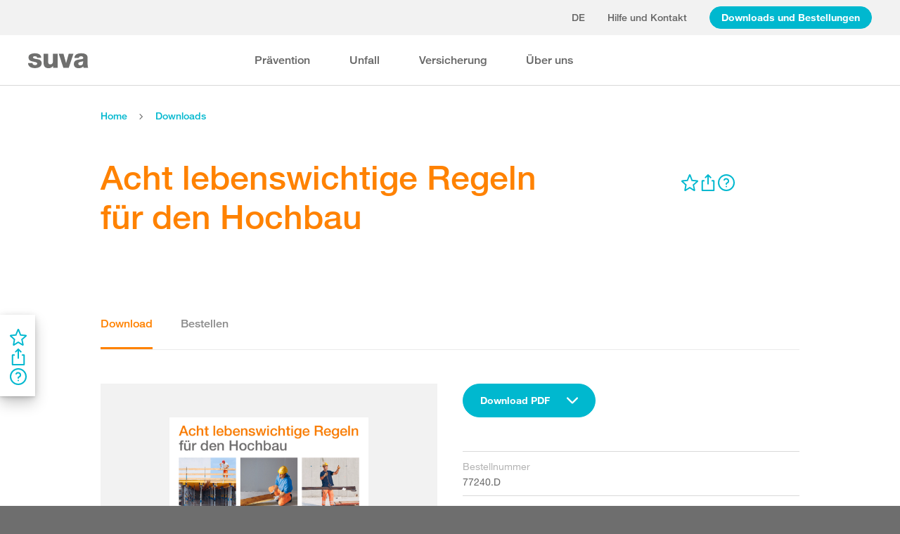

--- FILE ---
content_type: text/html; charset=utf-8
request_url: https://www.suva.ch/de-ch/download/weitere-artikel/acht-lebenswichtige-regeln-fuer-den-hochbau--77240.D
body_size: 57911
content:
<!DOCTYPE html><html lang="de"><head>
    <meta charset="utf-8">
    <title>Acht lebenswichtige Regeln für den Hochbau</title>
    <meta name="viewport" content="width=device-width, initial-scale=1, minimum-scale=1">
    <meta name="application-name" content="suva.ch">
    <meta name="mobile-web-app-capable" content="yes">
    <meta name="apple-mobile-web-app-capable" content="yes">
    <meta name="apple-mobile-web-app-title" content="suva.ch">
    <meta name="msapplication-TileColor" content="#ffffff">
    <meta name="theme-color" content="#ffffff">
    <meta name="apple-mobile-web-app-status-bar-style" content="#ffffff">
    <link rel="manifest" href="/dist/suvach/browser/manifest.json?v=231024011324" id="manifest-placeholder">
    <meta name="msapplication-config" content="/browserconfig.xml?v=231024011324">
    <link rel="apple-touch-icon" sizes="57x57" href="/apple-touch-icon-57x57.png?v=231024011324">
    <link rel="apple-touch-icon" sizes="60x60" href="/apple-touch-icon-60x60.png?v=231024011324">
    <link rel="apple-touch-icon" sizes="72x72" href="/apple-touch-icon-72x72.png?v=231024011324">
    <link rel="apple-touch-icon" sizes="76x76" href="/apple-touch-icon-76x76.png?v=231024011324">
    <link rel="apple-touch-icon" sizes="114x114" href="/apple-touch-icon-114x114.png?v=231024011324">
    <link rel="apple-touch-icon" sizes="120x120" href="/apple-touch-icon-120x120.png?v=231024011324">
    <link rel="apple-touch-icon" sizes="144x144" href="/apple-touch-icon-144x144.png?v=231024011324">
    <link rel="apple-touch-icon" sizes="152x152" href="/apple-touch-icon-152x152.png?v=231024011324">
    <link rel="apple-touch-icon" sizes="180x180" href="/apple-touch-icon-180x180.png?v=231024011324">
    <link rel="icon" type="image/png" href="/dist/suvach/browser/assets/favicons/android-chrome-36x36.png?v=231024011324" sizes="36x36">
    <link rel="icon" type="image/png" href="/dist/suvach/browser/assets/favicons/android-chrome-48x48.png?v=231024011324" sizes="48x48">
    <link rel="icon" type="image/png" href="/dist/suvach/browser/assets/favicons/android-chrome-72x72.png?v=231024011324" sizes="72x72">
    <link rel="icon" type="image/png" href="/dist/suvach/browser/assets/favicons/android-chrome-96x96.png?v=231024011324" sizes="96x96">
    <link rel="icon" type="image/png" href="/dist/suvach/browser/assets/favicons/android-chrome-144x144.png?v=231024011324" sizes="144x144">
    <link rel="icon" type="image/png" href="/dist/suvach/browser/assets/favicons/android-chrome-192x192.png?v=231024011324" sizes="192x192">
    <link rel="icon" type="image/png" href="/dist/suvach/browser/assets/favicons/favicon-16x16.png?v=231024011324" sizes="16x16">
    <link rel="icon" type="image/png" href="/dist/suvach/browser/assets/favicons/favicon-32x32.png?v=231024011324" sizes="32x32">
    <link rel="icon" type="image/png" href="/dist/suvach/browser/assets/favicons/favicon-96x96.png?v=231024011324" sizes="96x96">
    <link rel="shortcut icon" type="image/x-icon" href="/favicon.ico?v=231024011324">
    <meta name="msapplication-TileImage" content="/mstile-150x150.png?v=231024011324">
    <meta name="msapplication-square70x70logo" content="/mstile-70x70.png?v=231024011324">
    <meta name="msapplication-square150x150logo" content="/mstile-150x150.png?v=231024011324">
    <meta name="msapplication-wide310x150logo" content="/mstile-310x150.png?v=231024011324">
    <meta name="msapplication-square310x310logo" content="/mstile-310x310.png?v=231024011324">
    <link href="/apple-touch-startup-image-320x460.png?v=231024011324" media="(device-width: 320px) and (device-height: 480px) and (-webkit-device-pixel-ratio: 1)" rel="apple-touch-startup-image">
    <link href="/apple-touch-startup-image-640x920.png?v=231024011324" media="(device-width: 320px) and (device-height: 480px) and (-webkit-device-pixel-ratio: 2)" rel="apple-touch-startup-image">
    <link href="/apple-touch-startup-image-640x1096.png?v=231024011324" media="(device-width: 320px) and (device-height: 568px) and (-webkit-device-pixel-ratio: 2)" rel="apple-touch-startup-image">
    <link href="/apple-touch-startup-image-748x1024.png?v=231024011324" media="(device-width: 768px) and (device-height: 1024px) and (-webkit-device-pixel-ratio: 1) and (orientation: landscape)" rel="apple-touch-startup-image">
    <link href="/apple-touch-startup-image-750x1024.png?v=231024011324" media="" rel="apple-touch-startup-image">
    <link href="/apple-touch-startup-image-750x1294.png?v=231024011324" media="(device-width: 375px) and (device-height: 667px) and (-webkit-device-pixel-ratio: 2)" rel="apple-touch-startup-image">
    <link href="/apple-touch-startup-image-768x1004.png?v=231024011324" media="(device-width: 768px) and (device-height: 1024px) and (-webkit-device-pixel-ratio: 1) and (orientation: portrait)" rel="apple-touch-startup-image">
    <link href="/apple-touch-startup-image-1182x2208.png?v=231024011324" media="(device-width: 414px) and (device-height: 736px) and (-webkit-device-pixel-ratio: 3) and (orientation: landscape)" rel="apple-touch-startup-image">
    <link href="/apple-touch-startup-image-1242x2148.png?v=231024011324" media="(device-width: 414px) and (device-height: 736px) and (-webkit-device-pixel-ratio: 3) and (orientation: portrait)" rel="apple-touch-startup-image">
    <link href="/apple-touch-startup-image-1496x2048.png?v=231024011324" media="(device-width: 768px) and (device-height: 1024px) and (-webkit-device-pixel-ratio: 2) and (orientation: landscape)" rel="apple-touch-startup-image">
    <link href="/apple-touch-startup-image-1536x2008.png?v=231024011324" media="(device-width: 768px) and (device-height: 1024px) and (-webkit-device-pixel-ratio: 2) and (orientation: portrait)" rel="apple-touch-startup-image">
  <link rel="stylesheet" href="/dist/suvach/browser/styles.33562885cae7d3f2.css"><meta name="suva-features" content="mm-audit-erstellen;smd-lerb;profilverwaltung-kanalwahl;falli-google;smd-google;sforms-kontaktangaben;osv-mitteilungen;sForms-show-guest-upgrade;smd-eiam-mitgliedschaft;fada-google;smd-non-br;smd-autocomplete;lwr-sprache-portugiesisch;kawa-elektronische-praemienverfuegung;falli-auf;show-arbeitsunfaehigkeit-dropdown;WEBAUTHN;sForms-show-feedback-section;dial-upload;osv-feedback;cmi-rechnungen"><style ng-app-id="my-app">.smartbanner[_ngcontent-my-app-c2623662265]{position:sticky;top:0;left:0;z-index:1001;overflow-x:hidden;width:100%;height:84px;background:#f3f3f3;font-family:Helvetica,sans,sans-serif}.smartbanner__exit[_ngcontent-my-app-c2623662265]{position:absolute;top:calc(50% - 6px);left:9px;display:block;margin:0;width:12px;height:12px;border:0;text-align:center}.smartbanner__exit[_ngcontent-my-app-c2623662265]:before, .smartbanner__exit[_ngcontent-my-app-c2623662265]:after{position:absolute;width:1px;height:12px;background:#716f6f;content:" "}.smartbanner__exit[_ngcontent-my-app-c2623662265]:before{transform:rotate(45deg)}.smartbanner__exit[_ngcontent-my-app-c2623662265]:after{transform:rotate(-45deg)}.smartbanner__icon[_ngcontent-my-app-c2623662265]{position:absolute;top:10px;left:30px;width:64px;height:64px;border-radius:15px;background-size:64px 64px}.smartbanner__info[_ngcontent-my-app-c2623662265]{position:absolute;top:10px;left:104px;display:flex;overflow-y:hidden;width:60%;height:64px;align-items:center;color:#000}.smartbanner__info__title[_ngcontent-my-app-c2623662265]{font-size:14px}.smartbanner__info__author[_ngcontent-my-app-c2623662265], .smartbanner__info__price[_ngcontent-my-app-c2623662265]{font-size:12px}.smartbanner__button[_ngcontent-my-app-c2623662265]{position:absolute!important;top:32px;right:10px;z-index:1;display:block;padding:0 10px;min-width:10%;border-radius:5px;background:#f3f3f3;color:#1474fc;font-size:18px;text-align:center;text-decoration:none}.smartbanner__button__label[_ngcontent-my-app-c2623662265]{text-align:center}.smartbanner.smartbanner--android[_ngcontent-my-app-c2623662265]{background:#3d3d3d url([data-uri])}.smartbanner.smartbanner--android[_ngcontent-my-app-c2623662265]   .smartbanner__exit[_ngcontent-my-app-c2623662265]{left:6px;margin-right:7px;width:17px;height:17px;border-radius:14px;background:#1c1e21;box-shadow:0 1px 2px #000c inset,0 1px 1px #ffffff4d;color:#b1b1b3;font-family:ArialRoundedMTBold,Arial,sans-serif;font-size:20px;line-height:17px;text-shadow:0 1px 1px #000}.smartbanner.smartbanner--android[_ngcontent-my-app-c2623662265]   .smartbanner__exit[_ngcontent-my-app-c2623662265]:before, .smartbanner.smartbanner--android[_ngcontent-my-app-c2623662265]   .smartbanner__exit[_ngcontent-my-app-c2623662265]:after{top:3px;left:8px;width:2px;height:11px;background:#b1b1b3}.smartbanner.smartbanner--android[_ngcontent-my-app-c2623662265]   .smartbanner__exit[_ngcontent-my-app-c2623662265]:active, .smartbanner.smartbanner--android[_ngcontent-my-app-c2623662265]   .smartbanner__exit[_ngcontent-my-app-c2623662265]:hover{color:#eee}.smartbanner.smartbanner--android[_ngcontent-my-app-c2623662265]   .smartbanner__icon[_ngcontent-my-app-c2623662265]{background-color:transparent;box-shadow:none}.smartbanner.smartbanner--android[_ngcontent-my-app-c2623662265]   .smartbanner__info[_ngcontent-my-app-c2623662265]{color:#ccc;text-shadow:0 1px 2px #000}.smartbanner.smartbanner--android[_ngcontent-my-app-c2623662265]   .smartbanner__info__title[_ngcontent-my-app-c2623662265]{color:#fff;font-weight:700}.smartbanner.smartbanner--android[_ngcontent-my-app-c2623662265]   .smartbanner__button[_ngcontent-my-app-c2623662265]{top:30px;right:20px;padding:0;min-width:12%;border-radius:0;background:none;box-shadow:0 0 0 1px #333,0 0 0 2px #dddcdc;color:#d1d1d1;font-size:14px;font-weight:700}.smartbanner.smartbanner--android[_ngcontent-my-app-c2623662265]   .smartbanner__button[_ngcontent-my-app-c2623662265]:active, .smartbanner.smartbanner--android[_ngcontent-my-app-c2623662265]   .smartbanner__button[_ngcontent-my-app-c2623662265]:hover{background:none}.smartbanner.smartbanner--android[_ngcontent-my-app-c2623662265]   .smartbanner__button__label[_ngcontent-my-app-c2623662265]{display:block;padding:0 10px;background:#42b6c9;background:linear-gradient(to bottom,#42b6c9,#39a9bb);box-shadow:none;line-height:24px;text-align:center;text-shadow:none;text-transform:none}.smartbanner.smartbanner--android[_ngcontent-my-app-c2623662265]   .smartbanner__button__label[_ngcontent-my-app-c2623662265]:active, .smartbanner.smartbanner--android[_ngcontent-my-app-c2623662265]   .smartbanner__button__label[_ngcontent-my-app-c2623662265]:hover{background:#2ac7e1}</style><style ng-app-id="my-app">[_nghost-my-app-c2715540712]{height:100%;width:100%}</style><style ng-app-id="my-app">@keyframes _ngcontent-my-app-c764926715_SlideUp{0%{bottom:-74px}to{bottom:80px}}.sux-wrapper[_ngcontent-my-app-c764926715]{position:fixed;left:0;width:100%;display:flex;flex-direction:column;align-items:center;z-index:1050;bottom:80px;animation:.25s ease-in 0s 1 _ngcontent-my-app-c764926715_SlideUp}.sux-wrapper[_ngcontent-my-app-c764926715]   .sux-shadow[_ngcontent-my-app-c764926715]{box-shadow:0 10px 100px #0006,0 3px 30px #00000042,0 2px 12px #0003,0 1px 4px #00000012}.sux-toast-space[_ngcontent-my-app-c764926715]:not(:last-child){margin-bottom:32px!important}@media (max-width: 599px){.sux-wrapper[_ngcontent-my-app-c764926715]{bottom:48px}@keyframes SlideUp{0%{bottom:-58px}to{bottom:48px}}}</style><style ng-app-id="my-app">.sch-loader-container[_ngcontent-my-app-c1775635982]{display:flex;justify-content:center;align-items:center;position:fixed;width:80px;height:80px;top:calc(50% - 40px);left:calc(50% - 40px);z-index:1503;opacity:.8;border-radius:10px;background-color:#fff;box-shadow:0 10px 20px #0003,0 2px 10px #00000021,0 2px 3px #00000012,0 1px 1px #0000000d}</style><style ng-app-id="my-app">.block-ui-wrapper{display:none;position:fixed;height:100%;width:100%;top:0;left:0;background:rgba(0,0,0,.7);z-index:30000;cursor:wait}.block-ui-wrapper.block-ui-wrapper--element{position:absolute}.block-ui-wrapper.active{display:block}.block-ui-wrapper.block-ui-main{position:fixed}.block-ui-spinner,.block-ui-template{position:absolute;top:40%;margin:0 auto;left:0;right:0;transform:translateY(-50%)}.block-ui-spinner>.message{font-size:1.3em;text-align:center;color:#fff}.block-ui__element{position:relative}.loader,.loader:after{border-radius:50%;width:10em;height:10em}.loader{margin:7px auto;font-size:5px;position:relative;text-indent:-9999em;border-top:1.1em solid rgba(255,255,255,.2);border-right:1.1em solid rgba(255,255,255,.2);border-bottom:1.1em solid rgba(255,255,255,.2);border-left:1.1em solid #ffffff;transform:translateZ(0);animation:load8 1.1s infinite linear}@keyframes load8{0%{transform:rotate(0)}to{transform:rotate(360deg)}}
</style><style ng-app-id="my-app">[_nghost-my-app-c378826967]{display:inline-block}.sux-loader-ring[_ngcontent-my-app-c378826967]{margin-left:auto;margin-right:auto}.sux-loader-ring[_ngcontent-my-app-c378826967]   div[_ngcontent-my-app-c378826967]{box-sizing:border-box;display:block;position:absolute;border:3px solid currentColor;border-radius:50%;animation:_ngcontent-my-app-c378826967_sux-loader-ring 1.2s cubic-bezier(.5,0,.5,.5) infinite;border-color:#ff8200 #ffe0bf #ffe0bf #ffe0bf}@keyframes _ngcontent-my-app-c378826967_sux-loader-ring{0%{transform:rotate(0)}to{transform:rotate(360deg)}}.sux-text-container[_ngcontent-my-app-c378826967]{display:flex;flex-direction:column;text-align:center;word-break:break-word}</style><style ng-app-id="my-app">[_nghost-my-app-c148876355]{display:block;min-height:100vh;width:100%;background-color:#fff}</style><meta name="itemId" content="d5acbc26-afba-2702-14ae-ab9e840cfee4"><meta name="itemLanguage" content="de-CH"><link rel="canonical" href="https://www.suva.ch/de-ch/download/weitere-artikel/acht-lebenswichtige-regeln-fuer-den-hochbau/acht-lebenswichtige-regeln-fuer-den-hochbau--77240.D"><meta name="description" content=""><link rel="alternate" hreflang="de-CH" href="/de-ch/download/weitere-artikel/acht-lebenswichtige-regeln-fuer-den-hochbau/acht-lebenswichtige-regeln-fuer-den-hochbau--77240.D"><link rel="alternate" hreflang="it-CH" href="/it-ch/download/altri-articoli/otto-regole-vitali-per-chi-lavora-nell-edilizia/otto-regole-vitali-per-chi-lavora-nell-edilizia--77240.I"><link rel="alternate" hreflang="fr-CH" href="/fr-ch/download/autres-articles/huit-regles-vitales-pour-la-branche-du-batiment/huit-regles-vitales-pour-la-branche-du-batiment--77240.F"><meta name="keywords" content=""><meta property="og:image" content="/-/media/images/social/suva-logo.jpg?h=637&amp;iar=0&amp;w=637&amp;rev=86cd3b7e9f0346af93b47d9679263fda&amp;hash=0DAD0729D1FE074DD5AAB1615F2B2913&amp;t=ogImage"><meta property="og:title" content="Plakat: Acht lebenswichtige Regeln für den Hochbau"><meta property="og:description" content="Die lebenswichtigen Regeln retten Leben. Allerdings nur, wenn Ihre Mitarbeitenden sie auch kennen und einhalten. Erinnern Sie sie mit unserem Plakat daran, was sie auf der Baustelle beachten müssen."><meta property="og:type" content="website"><style ng-app-id="my-app">[_nghost-my-app-c516427983]{display:flex;flex-direction:column;background-color:#fff;min-height:100vh;width:100vw;position:relative}[_nghost-my-app-c516427983]   aside[_ngcontent-my-app-c516427983]{z-index:1}[_nghost-my-app-c516427983]   main[_ngcontent-my-app-c516427983]{flex-grow:1;display:grid;grid-template-columns:100vw}[_nghost-my-app-c516427983]   footer[_ngcontent-my-app-c516427983]{background-color:#9ca4ab}</style><style ng-app-id="my-app">[_nghost-my-app-c395013929]{display:grid;grid-template-columns:100vw}</style><style ng-app-id="my-app">.sch-lang-switch[_ngcontent-my-app-c2378176530]{position:absolute;left:-24px;top:-10px;z-index:1;overflow:hidden;background-color:#fff;box-shadow:0 10px 20px #0003,0 2px 10px #00000021,0 2px 3px #00000012,0 1px 1px #0000000d}.sch-lang-switch[_ngcontent-my-app-c2378176530] > a[_ngcontent-my-app-c2378176530]{display:block;padding:10px 24px;margin:0;text-align:center}.sch-lang-switch[_ngcontent-my-app-c2378176530] > a.sch-active[_ngcontent-my-app-c2378176530]{color:#ff8200}.sch-lang-switch[_ngcontent-my-app-c2378176530] > a[_ngcontent-my-app-c2378176530]:hover{color:#ff8200;background-color:#ffe0bf}@keyframes _ngcontent-my-app-c2378176530_open{0%{max-height:40px;opacity:.5;overflow:hidden}99%{max-height:160px;opacity:1;overflow:hidden}to{overflow:visible}}.sch-lang-switch[_ngcontent-my-app-c2378176530]{animation-name:_ngcontent-my-app-c2378176530_open;animation-duration:.4s;animation-timing-function:ease;animation-fill-mode:both}.sch-lang-switch-outer[_ngcontent-my-app-c2378176530]{text-transform:uppercase}.btn[_ngcontent-my-app-c2378176530]{padding-left:16px!important;padding-right:16px!important}</style><style ng-app-id="my-app">@media (max-width: 1279px){sch-navigation-flyout[_ngcontent-my-app-c3409623332]{display:none}}sch-mobile-navigation-flyout[_ngcontent-my-app-c3409623332]{justify-content:flex-start}@media (min-width: 1280px){sch-mobile-navigation-flyout[_ngcontent-my-app-c3409623332]{display:none}}.nav-item[_ngcontent-my-app-c3409623332]{font-family:HelveticaNeueLTW04-65Medium;position:relative;white-space:nowrap;transition:border-color .2s ease,color .2s ease}.sch-cart-count[_ngcontent-my-app-c3409623332]{position:absolute;top:16px;font-size:11px;right:-10px;background-color:#c33;padding:0 6px;height:18px;color:#fff;border-radius:50%}a.sch-cart[_ngcontent-my-app-c3409623332]:focus-visible:after{inset:-5px -14px -5px -5px!important}.sch-navi-burger[_ngcontent-my-app-c3409623332]{margin-left:24px!important}.sch-navi-burger[_ngcontent-my-app-c3409623332]   sux-icon[_ngcontent-my-app-c3409623332]{display:inline-flex}.sch-navi-burger[_ngcontent-my-app-c3409623332]   sux-icon[_ngcontent-my-app-c3409623332]:first-child{position:absolute;transform:scaleY(1);transition:transform .2s ease .1s}.sch-navi-burger[_ngcontent-my-app-c3409623332]   sux-icon[_ngcontent-my-app-c3409623332]:last-child{transform:scaleY(0);transition:transform .1s ease}.sch-navi-burger.sch-show-close[_ngcontent-my-app-c3409623332]   sux-icon[_ngcontent-my-app-c3409623332]:first-child{transform:scaleY(0);transition:transform .1s ease}.sch-navi-burger.sch-show-close[_ngcontent-my-app-c3409623332]   sux-icon[_ngcontent-my-app-c3409623332]:last-child{transform:scaleY(1);transition:transform .2s ease .1s}.sch-demoportal-banner[_ngcontent-my-app-c3409623332]{position:fixed;left:0;top:0;width:200px;height:200px;overflow:hidden;pointer-events:none}.sch-demoportal-banner[_ngcontent-my-app-c3409623332] > span[_ngcontent-my-app-c3409623332]{position:absolute;top:55px;left:-55px;width:260px;background-color:#ff8200;color:#fff;text-align:center;padding:8px 0;transform:rotate(-45deg);font-weight:700;pointer-events:none}</style><style ng-app-id="my-app">[_nghost-my-app-c2755260862]{height:100%;display:flex;flex-direction:column}sch-anchor-navigation[_ngcontent-my-app-c2755260862]{flex-grow:1}.sch-content-placeholder[_ngcontent-my-app-c2755260862]{flex-grow:1;display:flex;flex-direction:column}.sch-content-placeholder[_ngcontent-my-app-c2755260862] > *[_ngcontent-my-app-c2755260862]:last-child{flex-grow:1}.sch-intro[_ngcontent-my-app-c2755260862]{background:#666666;padding-left:0;padding-right:0}</style><style ng-app-id="my-app">[_nghost-my-app-c864654998]{display:flex;flex-direction:column;position:relative}[_nghost-my-app-c864654998]   .sch-anchor-navi-content-height-wrapper[_ngcontent-my-app-c864654998]{position:absolute;inset:0;pointer-events:none}@media (max-width: 1279px){[_nghost-my-app-c864654998]   .sch-anchor-navi-content-height-wrapper[_ngcontent-my-app-c864654998]{display:none}}[_nghost-my-app-c864654998]   .sch-anchor-nav-list-content[_ngcontent-my-app-c864654998]{pointer-events:all}[_nghost-my-app-c864654998]   .sch-anchor-nav[_ngcontent-my-app-c864654998]{text-align:right;position:sticky;top:70px;display:block;width:100%}[_nghost-my-app-c864654998]   .sch-anchor-nav-mobile[_ngcontent-my-app-c864654998], [_nghost-my-app-c864654998]   .sch-toggle[_ngcontent-my-app-c864654998]{z-index:1500}[_nghost-my-app-c864654998]   .sch-service-icons-host[_ngcontent-my-app-c864654998]{position:sticky;top:70px;float:right;z-index:5;pointer-events:all}.sch-anchor-nav[_ngcontent-my-app-c864654998]{z-index:1}.sch-anchor-nav[_ngcontent-my-app-c864654998]   .row[_ngcontent-my-app-c864654998] > .col-md-3[_ngcontent-my-app-c864654998]{margin-top:92px}@media (max-height: 720px){.sch-anchor-nav[_ngcontent-my-app-c864654998]   .row[_ngcontent-my-app-c864654998] > .col-md-3[_ngcontent-my-app-c864654998]{margin-top:92px}}@media (max-height: 512px){.sch-anchor-nav[_ngcontent-my-app-c864654998]   .row[_ngcontent-my-app-c864654998] > .col-md-3[_ngcontent-my-app-c864654998]{margin-top:72px}}@media (max-height: 320px){.sch-anchor-nav[_ngcontent-my-app-c864654998]   .row[_ngcontent-my-app-c864654998] > .col-md-3[_ngcontent-my-app-c864654998]{margin-top:52px}}@media (max-width: 1279px){.sch-anchor-nav[_ngcontent-my-app-c864654998]{display:none}}.sch-anchor-nav-title[_ngcontent-my-app-c864654998]{font-size:16px;margin-bottom:24px}ul[_ngcontent-my-app-c864654998]{list-style-type:none;margin:0}ul[_ngcontent-my-app-c864654998]   li[_ngcontent-my-app-c864654998]{list-style-type:none;line-height:22px;margin-bottom:10px}ul[_ngcontent-my-app-c864654998]   a[_ngcontent-my-app-c864654998]{font-family:HelveticaNeueLTW04-55Roman;font-size:14px;color:#666}ul[_ngcontent-my-app-c864654998]   a[_ngcontent-my-app-c864654998]:hover{color:#ff8200!important;border-bottom:unset}ul[_ngcontent-my-app-c864654998]   a.sch-active[_ngcontent-my-app-c864654998]{font-family:HelveticaNeueLTW04-75Bold;color:#ff8200}@media (max-width: 1279px){  body.sch-anchor-navigation-visible{padding-bottom:56px}}.sch-anchor-nav-mobile[_ngcontent-my-app-c864654998]{position:fixed;bottom:0;width:100%;max-height:56px;padding:6px 28px 6px 32px;color:#fff;background-color:#666;transition:all .5s ease}.sch-anchor-nav-mobile.sch-open[_ngcontent-my-app-c864654998]   div[_ngcontent-my-app-c864654998] > ul[_ngcontent-my-app-c864654998]{overflow-y:auto;opacity:1}.sch-anchor-nav-mobile[_ngcontent-my-app-c864654998]   .sch-anchor-nav-mobile-header[_ngcontent-my-app-c864654998]{display:flex;justify-content:space-between;padding-top:8px}.sch-anchor-nav-mobile[_ngcontent-my-app-c864654998]   .sch-anchor-nav-mobile-header-title[_ngcontent-my-app-c864654998]{flex:1 1 auto;white-space:nowrap;overflow:hidden;text-overflow:ellipsis}.sch-anchor-nav-mobile[_ngcontent-my-app-c864654998]   div[_ngcontent-my-app-c864654998] > ul[_ngcontent-my-app-c864654998]{list-style-type:none;margin:0;padding:0 0 20px;opacity:0;transition:opacity .5s ease}.sch-anchor-nav-mobile[_ngcontent-my-app-c864654998]   div[_ngcontent-my-app-c864654998] > ul[_ngcontent-my-app-c864654998]   li[_ngcontent-my-app-c864654998]{list-style-type:none!important;line-height:20px;margin-bottom:4px;margin-left:0;transition:margin .2s ease}.sch-anchor-nav-mobile[_ngcontent-my-app-c864654998]   div[_ngcontent-my-app-c864654998] > ul[_ngcontent-my-app-c864654998]   li[_ngcontent-my-app-c864654998]:before{display:none}.sch-anchor-nav-mobile[_ngcontent-my-app-c864654998]   div[_ngcontent-my-app-c864654998] > ul[_ngcontent-my-app-c864654998]   li.sch-active[_ngcontent-my-app-c864654998]{margin-left:12px}.sch-anchor-nav-mobile[_ngcontent-my-app-c864654998]   div[_ngcontent-my-app-c864654998] > ul[_ngcontent-my-app-c864654998]   li.sch-active[_ngcontent-my-app-c864654998]   a[_ngcontent-my-app-c864654998]{color:#fff}.sch-anchor-nav-mobile[_ngcontent-my-app-c864654998]   div[_ngcontent-my-app-c864654998] > ul[_ngcontent-my-app-c864654998]   a[_ngcontent-my-app-c864654998]{font-family:HelveticaNeueLTW04-55Roman;font-size:14px;color:#d9d9d9}.sch-anchor-nav-mobile[_ngcontent-my-app-c864654998]   div[_ngcontent-my-app-c864654998] > ul[_ngcontent-my-app-c864654998]   a[_ngcontent-my-app-c864654998]:hover{border-bottom:unset}.sch-anchor-nav-mobile[_ngcontent-my-app-c864654998]   .sch-anchor-nav-list[_ngcontent-my-app-c864654998]{margin-top:-16px}@media (min-width: 1280px){.sch-anchor-nav-mobile[_ngcontent-my-app-c864654998]{display:none}}.sch-anchor-nav-mobile-actions[_ngcontent-my-app-c864654998]{flex:0 0 auto;display:flex;justify-content:space-between;margin-right:-80px;transition:margin .3s ease}.sch-anchor-nav-mobile-actions.sch-back-to-top-visible[_ngcontent-my-app-c864654998]{margin-right:-2px}.sch-anchor-nav-mobile-actions.sch-back-to-top-visible[_ngcontent-my-app-c864654998]   .sch-toggle[_ngcontent-my-app-c864654998]{margin-right:16px}.sch-toggle[_ngcontent-my-app-c864654998], .sch-back-to-top[_ngcontent-my-app-c864654998]{cursor:pointer;right:32px}.sch-toggle[_ngcontent-my-app-c864654998]{height:24px;color:#fff;margin-right:28px;margin-left:28px;transition:transform .3s ease,margin-right .3s ease}.sch-toggle.sch-open[_ngcontent-my-app-c864654998]{transform:rotate(180deg)}@media (min-width: 1280px){.sch-toggle[_ngcontent-my-app-c864654998]{display:none}}.sch-back-to-top[_ngcontent-my-app-c864654998]{height:56px;border-left:solid 2px #ffffff;padding-left:26px;transform:translateY(-14px)}.sch-back-to-top[_ngcontent-my-app-c864654998]   sux-icon[_ngcontent-my-app-c864654998]{transform:translateY(14px)}</style><style ng-app-id="my-app">[_nghost-my-app-c192653670]{display:block;position:relative}[_nghost-my-app-c192653670] > .sch-inline-panel[_ngcontent-my-app-c192653670]{gap:16px}[_nghost-my-app-c192653670]   .sch-header-panel[_ngcontent-my-app-c192653670]{display:flex;flex-direction:row}[_nghost-my-app-c192653670]   .sch-sidebar-panel[_ngcontent-my-app-c192653670]{display:flex;flex-direction:column;z-index:1;background-color:#fff;margin-right:var(--sch-scrollbar-width);box-shadow:0 10px 20px #0003,0 2px 10px #00000021,0 2px 3px #00000012,0 1px 1px #0000000d;padding:16px 12px;gap:16px}h5[_ngcontent-my-app-c192653670]{color:#666;margin-bottom:10px}.sch-desktop-share-panel[_ngcontent-my-app-c192653670]{background-color:#fff;position:absolute;animation:tooltipOpen .4s ease;box-shadow:0 10px 20px #0003,0 2px 10px #00000021,0 2px 3px #00000012,0 1px 1px #0000000d}.sch-desktop-share-panel[_ngcontent-my-app-c192653670]:not(.sch-sidebar-placement){margin-top:12px}.sch-desktop-share-panel.sch-sidebar-placement[_ngcontent-my-app-c192653670]{right:65px;top:0}@media (min-width: 1280px){.sch-desktop-share-panel[_ngcontent-my-app-c192653670]{right:0}}.sch-desktop-share-panel.sch-share-panel-left.sch-icon-position-first[_ngcontent-my-app-c192653670]{right:0}.sch-desktop-share-panel.sch-share-panel-left.sch-icon-position-second[_ngcontent-my-app-c192653670]{right:38px}.sch-desktop-share-panel.sch-share-panel-left.sch-icon-position-third[_ngcontent-my-app-c192653670]{right:76px}.sch-desktop-share-panel.sch-share-panel-left.sch-icon-position-fourth[_ngcontent-my-app-c192653670]{right:114px}.sch-desktop-share-panel[_ngcontent-my-app-c192653670]{z-index:1502;overflow:auto;max-height:calc(100vh - 222px);min-width:max-content}</style><style ng-app-id="my-app">[_nghost-my-app-c3375252435]{display:inline-flex}[_nghost-my-app-c3375252435]     svg{stroke:currentColor;fill:currentColor;vertical-align:unset;stroke-width:0}[_nghost-my-app-c3375252435]     svg *{vector-effect:non-scaling-stroke}</style><style ng-app-id="my-app">[_nghost-my-app-c3744194091]{background-color:#666;display:block}.row[_ngcontent-my-app-c3744194091] > div[_ngcontent-my-app-c3744194091]{min-height:88px;display:flex;align-items:center;justify-content:space-between}@media (max-width: 1279px){.row[_ngcontent-my-app-c3744194091] > div[_ngcontent-my-app-c3744194091]{flex-direction:column-reverse;justify-content:center;overflow-wrap:anywhere;text-align:center}.row[_ngcontent-my-app-c3744194091] > div[_ngcontent-my-app-c3744194091]   .sch-meta-links[_ngcontent-my-app-c3744194091]{margin-bottom:24px}.row[_ngcontent-my-app-c3744194091] > div[_ngcontent-my-app-c3744194091]   .sch-social-links[_ngcontent-my-app-c3744194091]{margin-top:24px;margin-bottom:20px}}.row[_ngcontent-my-app-c3744194091] > div[_ngcontent-my-app-c3744194091] > nav[_ngcontent-my-app-c3744194091] > *[_ngcontent-my-app-c3744194091]{font-family:HelveticaNeueLTW04-45Light;font-size:12px;color:#b3b3b3;white-space:nowrap;display:inline-block}.row[_ngcontent-my-app-c3744194091] > div[_ngcontent-my-app-c3744194091] > nav[_ngcontent-my-app-c3744194091] > a[_ngcontent-my-app-c3744194091]{vertical-align:middle}.row[_ngcontent-my-app-c3744194091] > div[_ngcontent-my-app-c3744194091] > nav[_ngcontent-my-app-c3744194091] > a[_ngcontent-my-app-c3744194091]:hover, .row[_ngcontent-my-app-c3744194091] > div[_ngcontent-my-app-c3744194091] > nav[_ngcontent-my-app-c3744194091] > a[_ngcontent-my-app-c3744194091]:focus-visible{color:#fff}.row[_ngcontent-my-app-c3744194091] > div[_ngcontent-my-app-c3744194091]   .sch-meta-links[_ngcontent-my-app-c3744194091] > *[_ngcontent-my-app-c3744194091]{line-height:32px}.row[_ngcontent-my-app-c3744194091] > div[_ngcontent-my-app-c3744194091]   .sch-meta-links[_ngcontent-my-app-c3744194091] > *[_ngcontent-my-app-c3744194091]:not(:last-child){margin-right:24px}.row[_ngcontent-my-app-c3744194091] > div[_ngcontent-my-app-c3744194091]   .sch-social-links[_ngcontent-my-app-c3744194091] > *[_ngcontent-my-app-c3744194091]:not(:last-child){margin-right:20px}.row[_ngcontent-my-app-c3744194091] > div[_ngcontent-my-app-c3744194091]   #sch-co-browsing[_ngcontent-my-app-c3744194091]{cursor:pointer}@media (max-width: 1279px){.row[_ngcontent-my-app-c3744194091] > div[_ngcontent-my-app-c3744194091]   #sch-co-browsing[_ngcontent-my-app-c3744194091]{display:none}}</style><style ng-app-id="my-app">[_nghost-my-app-c3804234254]{background-color:#fff;display:block;border-bottom:1px solid #d9d9d9}[_nghost-my-app-c3804234254]   .row[_ngcontent-my-app-c3804234254] > div[_ngcontent-my-app-c3804234254]{display:flex;align-items:center;justify-content:space-between;min-height:70px;font-size:14px;font-family:HelveticaNeueLTW04-65Medium}[_nghost-my-app-c3804234254]   .row[_ngcontent-my-app-c3804234254] > div[_ngcontent-my-app-c3804234254]   nav[_ngcontent-my-app-c3804234254] > *[_ngcontent-my-app-c3804234254]:not(:last-child){margin-right:40px}@media (max-width: 1279px){[_nghost-my-app-c3804234254]   .row[_ngcontent-my-app-c3804234254] > div[_ngcontent-my-app-c3804234254]{padding-top:24px;padding-bottom:24px;display:block}[_nghost-my-app-c3804234254]   .row[_ngcontent-my-app-c3804234254] > div[_ngcontent-my-app-c3804234254]   nav[_ngcontent-my-app-c3804234254] > *[_ngcontent-my-app-c3804234254]{display:block;padding-top:16px}}</style><style ng-app-id="my-app">[_nghost-my-app-c3926208481]{display:block;background-color:#fff}[_nghost-my-app-c3926208481]   .row[_ngcontent-my-app-c3926208481] > div[_ngcontent-my-app-c3926208481]{display:flex;align-items:stretch;justify-content:space-between;padding-top:48px;padding-bottom:48px}[_nghost-my-app-c3926208481]   .row[_ngcontent-my-app-c3926208481] > div[_ngcontent-my-app-c3926208481]   h4[_ngcontent-my-app-c3926208481]{color:#666}@media (max-width: 1279px){[_nghost-my-app-c3926208481]   .row[_ngcontent-my-app-c3926208481] > div[_ngcontent-my-app-c3926208481]{display:block;padding-top:0;padding-bottom:0}[_nghost-my-app-c3926208481]   .row[_ngcontent-my-app-c3926208481] > div[_ngcontent-my-app-c3926208481] > *[_ngcontent-my-app-c3926208481]{padding-top:32px;padding-bottom:32px}}[_nghost-my-app-c3926208481]   .row[_ngcontent-my-app-c3926208481] > div[_ngcontent-my-app-c3926208481]   .sch-contact-phone[_ngcontent-my-app-c3926208481]   sux-icon[_ngcontent-my-app-c3926208481]{padding-right:12px}[_nghost-my-app-c3926208481]   .row[_ngcontent-my-app-c3926208481] > div[_ngcontent-my-app-c3926208481] > .sch-separator[_ngcontent-my-app-c3926208481]{border-right:1px solid #d9d9d9;width:1px;padding:0}@media (max-width: 1279px){[_nghost-my-app-c3926208481]   .row[_ngcontent-my-app-c3926208481] > div[_ngcontent-my-app-c3926208481] > .sch-separator[_ngcontent-my-app-c3926208481]{border-right:0;border-bottom:1px solid #d9d9d9;height:1px;width:100%}}[_nghost-my-app-c3926208481]   .row[_ngcontent-my-app-c3926208481] > div[_ngcontent-my-app-c3926208481] > *[_ngcontent-my-app-c3926208481]{font-size:14px;font-family:HelveticaNeueLTW04-55Roman;display:flex;flex-direction:column}[_nghost-my-app-c3926208481]   .row[_ngcontent-my-app-c3926208481] > div[_ngcontent-my-app-c3926208481] > *[_ngcontent-my-app-c3926208481] > p[_ngcontent-my-app-c3926208481]{flex-grow:1}@media (min-width: 1280px){[_nghost-my-app-c3926208481]   .row[_ngcontent-my-app-c3926208481] > div[_ngcontent-my-app-c3926208481] > *[_ngcontent-my-app-c3926208481]{max-width:30%}}</style><style ng-app-id="my-app">[_nghost-my-app-c1510332155]{display:block;background-color:#fff}@media (max-width: 599px){[_nghost-my-app-c1510332155]{display:none}}.breadcrumb-section[_ngcontent-my-app-c1510332155]{overflow:hidden}.sch-breadcrumbs-invisible-container[_ngcontent-my-app-c1510332155]{position:absolute;left:0;top:0;visibility:hidden!important}.sch-breadcrumbs-container[_ngcontent-my-app-c1510332155]{margin-top:32px;display:flex;align-items:center;white-space:nowrap;overflow:hidden;font-size:14px;margin-bottom:0}.sch-breadcrumbs-container[_ngcontent-my-app-c1510332155]   .sch-text-title[_ngcontent-my-app-c1510332155]{font-family:HelveticaNeueLTW04-65Medium}.sch-breadcrumbs-container[_ngcontent-my-app-c1510332155]   .sch-breadcrumb-chevron[_ngcontent-my-app-c1510332155]{margin-left:16px;margin-right:16px;flex-shrink:0}.sch-breadcrumbs-container[_ngcontent-my-app-c1510332155] > li.sch-breadcrumb-link[_ngcontent-my-app-c1510332155]:last-of-type{text-overflow:ellipsis;overflow:hidden;font-family:HelveticaNeueLTW04-75Bold}.sch-breadcrumbs-container.sch-breadcrumbs-invisible-container[_ngcontent-my-app-c1510332155] > li.sch-breadcrumb-link[_ngcontent-my-app-c1510332155]:last-of-type{text-overflow:unset;overflow:auto}</style><style ng-app-id="my-app">.sch-page-intro[_ngcontent-my-app-c3152513325]{margin-top:48px;padding-bottom:80px}@media (max-width: 767px){.sch-page-intro[_ngcontent-my-app-c3152513325]{padding-bottom:80px}}.sch-page-intro[_ngcontent-my-app-c3152513325]     .sch-page-intro-lead{margin-bottom:unset}.sch-page-intro[_ngcontent-my-app-c3152513325]   sch-button[_ngcontent-my-app-c3152513325]{margin-bottom:8px}sc-placeholder[name=SuvaWebsite-Intro-CTA][_ngcontent-my-app-c3152513325]     p:last-child{margin-bottom:0}@media (min-width: 1280px){.sch-service-icons-align-right[_ngcontent-my-app-c3152513325]{display:flex;justify-content:flex-end}}sc-placeholder[name=SuvaWebsite-Intro-PageUpdates][_ngcontent-my-app-c3152513325]{display:block;margin-top:40px}@media (max-width: 1279px){sc-placeholder[name=SuvaWebsite-Intro-PageUpdates][_ngcontent-my-app-c3152513325]{margin-top:24px}}@media (max-width: 767px){.sch-page-intro-action-meta[_ngcontent-my-app-c3152513325]:not(:empty){margin-top:32px}}@media (max-width: 1279px){.sch-page-intro-action-meta[_ngcontent-my-app-c3152513325]:not(:empty){margin-top:40px}}@media (min-width: 1280px){.sch-page-intro-action-meta[_ngcontent-my-app-c3152513325]:not(:empty){margin-top:20px}}</style><style ng-app-id="my-app">sc-placeholder[_ngcontent-my-app-c3152513325]:empty + sc-placeholder[_ngcontent-my-app-c3152513325] > [_ngcontent-my-app-c3152513325]:first-child{margin-top:0}sc-placeholder[_ngcontent-my-app-c3152513325]:not(:empty) + sc-placeholder[_ngcontent-my-app-c3152513325] > [_ngcontent-my-app-c3152513325]:first-child{margin-top:20px}</style><style ng-app-id="my-app">@media print{.container[_ngcontent-my-app-c3775295489]{width:100%!important;max-width:unset!important;min-width:unset!important;padding-left:0!important;padding-right:0!important;margin-left:0!important;margin-right:0!important}.sux-section-content[_ngcontent-my-app-c3775295489]{padding-top:0!important;padding-bottom:10px!important}.sux-section-grey[_ngcontent-my-app-c3775295489], .sux-section-grey-noseparator[_ngcontent-my-app-c3775295489], .sux-section-content[_ngcontent-my-app-c3775295489], sux-section-grey[_ngcontent-my-app-c3775295489], sux-section-grey-noseparator[_ngcontent-my-app-c3775295489], sux-section-content[_ngcontent-my-app-c3775295489]{background-color:#fff}}</style><style ng-app-id="my-app">[_nghost-my-app-c776809423]    ~sch-image, [_nghost-my-app-c776809423]    ~sch-contact-single, [_nghost-my-app-c776809423]    ~*>sch-accordion>sux-accordion{margin-top:16px}[_nghost-my-app-c776809423]    ~sch-contact-single{margin-bottom:40px}</style><style ng-app-id="my-app">[_nghost-my-app-c3681181131]{margin-top:40px}@media (max-width: 768px){[_nghost-my-app-c3681181131]{margin-top:24px}}.sch-page-update-componenttitle[_ngcontent-my-app-c3681181131]{margin-bottom:10px;color:#666}.sch-page-update-list[_ngcontent-my-app-c3681181131]:last-child{border-bottom:solid 1px #d9d9d9}.sch-page-update-list[_ngcontent-my-app-c3681181131]:last-child   .sch-page-update[_ngcontent-my-app-c3681181131]{padding:10px 0;font-size:.875rem}.sch-page-update-container[_ngcontent-my-app-c3681181131]{cursor:pointer;border-top:solid 1px #d9d9d9;display:flex}.sch-page-update-button[_ngcontent-my-app-c3681181131]{align-self:center}.sch-info[_ngcontent-my-app-c3681181131]{color:#00b8cf}.sch-info[_ngcontent-my-app-c3681181131]:hover{color:#007180}</style><style ng-app-id="my-app">[_nghost-my-app-c789226368]   h3[_ngcontent-my-app-c789226368]{margin-bottom:38px}[_nghost-my-app-c789226368]   h5[_ngcontent-my-app-c789226368]{color:#666}[_nghost-my-app-c789226368] > div[_ngcontent-my-app-c789226368]:first-of-type{display:flex}[_nghost-my-app-c789226368]     sux-button button{min-width:120px}[_nghost-my-app-c789226368]     .sch-feedback-confirmation{display:flex!important}[_nghost-my-app-c789226368]     .sch-feedback-confirmation .sch-h6{color:#208048!important}[_nghost-my-app-c789226368]     .sch-feedback-confirmation sux-icon{margin-right:8px;color:#208048}[_nghost-my-app-c789226368]     .sch-feedback-confirmation .sch-feedback-confirmation-content{width:100%}[_nghost-my-app-c789226368]     .sch-feedback-not-helpful-feedback-sent{display:flex}[_nghost-my-app-c789226368]     .sch-feedback-not-helpful-feedback-sent .sch-not-helpful-feedback-sent-text{margin-block-start:0!important;color:#208048}[_nghost-my-app-c789226368]     .sch-feedback-not-helpful-feedback-sent .sux-icon{margin-right:8px;color:#208048}[_nghost-my-app-c789226368]     .sch-feedback-why-not{color:#666!important}[_nghost-my-app-c789226368]     .sch-feedback-not-helpful{color:#666!important}</style><style ng-app-id="my-app">[_nghost-my-app-c2488163418]{display:block}</style><style ng-app-id="my-app">.sch-product-intro-badge[_ngcontent-my-app-c45091687]:not(:empty){display:flex;gap:12px;margin-top:4px;margin-bottom:16px}</style><style ng-app-id="my-app">.nav[_ngcontent-my-app-c4160615882]{flex-wrap:nowrap;white-space:nowrap}</style><style ng-app-id="my-app">[_nghost-my-app-c3952680524]   a[_ngcontent-my-app-c3952680524]{font-size:14px;line-height:22px}.sch-teaser[_ngcontent-my-app-c3952680524]{margin-bottom:12px;z-index:1}</style><style ng-app-id="my-app">[_nghost-my-app-c790433158]   a[_ngcontent-my-app-c790433158]{font-size:14px;line-height:22px}.sch-teaser[_ngcontent-my-app-c790433158]{margin-bottom:12px;z-index:1}</style><style ng-app-id="my-app">p[_ngcontent-my-app-c2396395452]:last-child{margin-bottom:0}</style><style ng-app-id="my-app">[_nghost-my-app-c1766743887]{display:block}a[_ngcontent-my-app-c1766743887]:hover{text-decoration:none!important}.sch-slider-slide[_ngcontent-my-app-c1766743887]{display:flex;height:100%;pointer-events:all;margin-right:10px;position:relative}.sch-slider-slide.sch-editing[_ngcontent-my-app-c1766743887]{margin-right:0}.sch-slider-slide.sch-editing[_ngcontent-my-app-c1766743887]   img[_ngcontent-my-app-c1766743887]{width:100%;height:auto}.sch-service-icons-wrapper[_ngcontent-my-app-c1766743887]{position:absolute;bottom:24px;right:24px}.sch-slider-actions-wrapper[_ngcontent-my-app-c1766743887]{margin-top:24px;margin-bottom:24px}.sch-slider-actions-wrapper[_ngcontent-my-app-c1766743887]   .sch-slider-prev[_ngcontent-my-app-c1766743887]{margin-right:44px}.sch-slider-actions-wrapper[_ngcontent-my-app-c1766743887]   .sch-slider-info[_ngcontent-my-app-c1766743887]{width:50%;margin-left:12px}.sch-slider-actions-wrapper[_ngcontent-my-app-c1766743887]   .sch-slider-info.sch-slider-info-prev[_ngcontent-my-app-c1766743887]{text-align:right;margin-right:12px}</style><style ng-app-id="my-app">[_nghost-my-app-c55281046]{display:block}</style><style ng-app-id="my-app">[_nghost-my-app-c3662679100]{display:flex;flex-direction:column;gap:16px}</style><style ng-app-id="my-app">.sch-loading[_nghost-my-app-c2356052654]{display:flex;justify-content:center}</style><style ng-app-id="my-app">[_nghost-my-app-c1612176295]{display:block}.sch-metainfo-row[_ngcontent-my-app-c1612176295]{border-bottom:solid 1px #d9d9d9;padding:10px 0 8px;font-size:14px}.sch-metainfo-row[_ngcontent-my-app-c1612176295]:first-of-type{border-top:solid 1px #d9d9d9}.sch-metainfo-label[_ngcontent-my-app-c1612176295]{color:#b3b3b3}</style><style ng-app-id="my-app">.ng-submitted[_nghost-my-app-c4265583823]     .verification-input-group:has(input[type=text].ng-invalid) .verification-icon, .ng-submitted   [_nghost-my-app-c4265583823]     .verification-input-group:has(input[type=text].ng-invalid) .verification-icon, .ng-submitted[_nghost-my-app-c4265583823]     .verification-input-group:has(sux-phone.ng-invalid) .verification-icon, .ng-submitted   [_nghost-my-app-c4265583823]     .verification-input-group:has(sux-phone.ng-invalid) .verification-icon, .ng-submitted[_nghost-my-app-c4265583823]     .verification-input-group:has(sux-month-picker.ng-invalid) .verification-icon, .ng-submitted   [_nghost-my-app-c4265583823]     .verification-input-group:has(sux-month-picker.ng-invalid) .verification-icon, .ng-submitted[_nghost-my-app-c4265583823]     .verification-input-group:has(sux-formly-field-input>.input-group>input[type=text].ng-invalid) .verification-icon, .ng-submitted   [_nghost-my-app-c4265583823]     .verification-input-group:has(sux-formly-field-input>.input-group>input[type=text].ng-invalid) .verification-icon{display:flex!important}.ng-submitted[_nghost-my-app-c4265583823]     .verification-input-group:has(input[type=text].ng-invalid) .verification-icon-error, .ng-submitted   [_nghost-my-app-c4265583823]     .verification-input-group:has(input[type=text].ng-invalid) .verification-icon-error, .ng-submitted[_nghost-my-app-c4265583823]     .verification-input-group:has(sux-phone.ng-invalid) .verification-icon-error, .ng-submitted   [_nghost-my-app-c4265583823]     .verification-input-group:has(sux-phone.ng-invalid) .verification-icon-error, .ng-submitted[_nghost-my-app-c4265583823]     .verification-input-group:has(sux-month-picker.ng-invalid) .verification-icon-error, .ng-submitted   [_nghost-my-app-c4265583823]     .verification-input-group:has(sux-month-picker.ng-invalid) .verification-icon-error, .ng-submitted[_nghost-my-app-c4265583823]     .verification-input-group:has(sux-formly-field-input>.input-group>input[type=text].ng-invalid) .verification-icon-error, .ng-submitted   [_nghost-my-app-c4265583823]     .verification-input-group:has(sux-formly-field-input>.input-group>input[type=text].ng-invalid) .verification-icon-error{display:inline-block!important}.ng-submitted[_nghost-my-app-c4265583823]     .verification-input-group:has(input[type=text].ng-invalid) input.form-control, .ng-submitted   [_nghost-my-app-c4265583823]     .verification-input-group:has(input[type=text].ng-invalid) input.form-control, .ng-submitted[_nghost-my-app-c4265583823]     .verification-input-group:has(sux-phone.ng-invalid) input.form-control, .ng-submitted   [_nghost-my-app-c4265583823]     .verification-input-group:has(sux-phone.ng-invalid) input.form-control, .ng-submitted[_nghost-my-app-c4265583823]     .verification-input-group:has(sux-month-picker.ng-invalid) input.form-control, .ng-submitted   [_nghost-my-app-c4265583823]     .verification-input-group:has(sux-month-picker.ng-invalid) input.form-control, .ng-submitted[_nghost-my-app-c4265583823]     .verification-input-group:has(sux-formly-field-input>.input-group>input[type=text].ng-invalid) input.form-control, .ng-submitted   [_nghost-my-app-c4265583823]     .verification-input-group:has(sux-formly-field-input>.input-group>input[type=text].ng-invalid) input.form-control{padding-right:32px}.ng-submitted[_nghost-my-app-c4265583823]     .verification-input-group:has(sux-dropdown.ng-invalid) .verification-icon, .ng-submitted   [_nghost-my-app-c4265583823]     .verification-input-group:has(sux-dropdown.ng-invalid) .verification-icon, .ng-submitted[_nghost-my-app-c4265583823]     .verification-input-group:has(sux-country.ng-invalid) .verification-icon, .ng-submitted   [_nghost-my-app-c4265583823]     .verification-input-group:has(sux-country.ng-invalid) .verification-icon{display:flex!important}.ng-submitted[_nghost-my-app-c4265583823]     .verification-input-group:has(sux-dropdown.ng-invalid) .verification-icon-error, .ng-submitted   [_nghost-my-app-c4265583823]     .verification-input-group:has(sux-dropdown.ng-invalid) .verification-icon-error, .ng-submitted[_nghost-my-app-c4265583823]     .verification-input-group:has(sux-country.ng-invalid) .verification-icon-error, .ng-submitted   [_nghost-my-app-c4265583823]     .verification-input-group:has(sux-country.ng-invalid) .verification-icon-error{display:inline-block!important}.ng-submitted[_nghost-my-app-c4265583823]     .verification-input-group:has(sux-dropdown.ng-invalid) .verification-icon:has(.verification-icon-error), .ng-submitted   [_nghost-my-app-c4265583823]     .verification-input-group:has(sux-dropdown.ng-invalid) .verification-icon:has(.verification-icon-error), .ng-submitted[_nghost-my-app-c4265583823]     .verification-input-group:has(sux-country.ng-invalid) .verification-icon:has(.verification-icon-error), .ng-submitted   [_nghost-my-app-c4265583823]     .verification-input-group:has(sux-country.ng-invalid) .verification-icon:has(.verification-icon-error){margin-right:40px;padding-right:0}.ng-submitted[_nghost-my-app-c4265583823]     .verification-input-group:has(sux-dropdown.ng-invalid) .ng-input, .ng-submitted   [_nghost-my-app-c4265583823]     .verification-input-group:has(sux-dropdown.ng-invalid) .ng-input, .ng-submitted[_nghost-my-app-c4265583823]     .verification-input-group:has(sux-country.ng-invalid) .ng-input, .ng-submitted   [_nghost-my-app-c4265583823]     .verification-input-group:has(sux-country.ng-invalid) .ng-input{padding-right:64px!important}.ng-submitted[_nghost-my-app-c4265583823]     .verification-input-group:has(sux-datepicker.ng-invalid) .verification-icon, .ng-submitted   [_nghost-my-app-c4265583823]     .verification-input-group:has(sux-datepicker.ng-invalid) .verification-icon, .ng-submitted[_nghost-my-app-c4265583823]     .verification-input-group:has(sux-password.ng-invalid) .verification-icon, .ng-submitted   [_nghost-my-app-c4265583823]     .verification-input-group:has(sux-password.ng-invalid) .verification-icon, .ng-submitted[_nghost-my-app-c4265583823]     .verification-input-group:has(sux-typeahead.ng-invalid) .verification-icon, .ng-submitted   [_nghost-my-app-c4265583823]     .verification-input-group:has(sux-typeahead.ng-invalid) .verification-icon, .ng-submitted[_nghost-my-app-c4265583823]     .verification-input-group:has(sux-month-picker.ng-invalid sux-icon) .verification-icon, .ng-submitted   [_nghost-my-app-c4265583823]     .verification-input-group:has(sux-month-picker.ng-invalid sux-icon) .verification-icon, .ng-submitted[_nghost-my-app-c4265583823]     .verification-input-group:has(sux-formly-field-input>.input-group>input[type=number].ng-invalid) .verification-icon, .ng-submitted   [_nghost-my-app-c4265583823]     .verification-input-group:has(sux-formly-field-input>.input-group>input[type=number].ng-invalid) .verification-icon{display:flex!important}.ng-submitted[_nghost-my-app-c4265583823]     .verification-input-group:has(sux-datepicker.ng-invalid) .verification-icon-error, .ng-submitted   [_nghost-my-app-c4265583823]     .verification-input-group:has(sux-datepicker.ng-invalid) .verification-icon-error, .ng-submitted[_nghost-my-app-c4265583823]     .verification-input-group:has(sux-password.ng-invalid) .verification-icon-error, .ng-submitted   [_nghost-my-app-c4265583823]     .verification-input-group:has(sux-password.ng-invalid) .verification-icon-error, .ng-submitted[_nghost-my-app-c4265583823]     .verification-input-group:has(sux-typeahead.ng-invalid) .verification-icon-error, .ng-submitted   [_nghost-my-app-c4265583823]     .verification-input-group:has(sux-typeahead.ng-invalid) .verification-icon-error, .ng-submitted[_nghost-my-app-c4265583823]     .verification-input-group:has(sux-month-picker.ng-invalid sux-icon) .verification-icon-error, .ng-submitted   [_nghost-my-app-c4265583823]     .verification-input-group:has(sux-month-picker.ng-invalid sux-icon) .verification-icon-error, .ng-submitted[_nghost-my-app-c4265583823]     .verification-input-group:has(sux-formly-field-input>.input-group>input[type=number].ng-invalid) .verification-icon-error, .ng-submitted   [_nghost-my-app-c4265583823]     .verification-input-group:has(sux-formly-field-input>.input-group>input[type=number].ng-invalid) .verification-icon-error{display:inline-block!important}.ng-submitted[_nghost-my-app-c4265583823]     .verification-input-group:has(sux-datepicker.ng-invalid) .verification-icon:has(.verification-icon-error), .ng-submitted   [_nghost-my-app-c4265583823]     .verification-input-group:has(sux-datepicker.ng-invalid) .verification-icon:has(.verification-icon-error), .ng-submitted[_nghost-my-app-c4265583823]     .verification-input-group:has(sux-password.ng-invalid) .verification-icon:has(.verification-icon-error), .ng-submitted   [_nghost-my-app-c4265583823]     .verification-input-group:has(sux-password.ng-invalid) .verification-icon:has(.verification-icon-error), .ng-submitted[_nghost-my-app-c4265583823]     .verification-input-group:has(sux-typeahead.ng-invalid) .verification-icon:has(.verification-icon-error), .ng-submitted   [_nghost-my-app-c4265583823]     .verification-input-group:has(sux-typeahead.ng-invalid) .verification-icon:has(.verification-icon-error), .ng-submitted[_nghost-my-app-c4265583823]     .verification-input-group:has(sux-month-picker.ng-invalid sux-icon) .verification-icon:has(.verification-icon-error), .ng-submitted   [_nghost-my-app-c4265583823]     .verification-input-group:has(sux-month-picker.ng-invalid sux-icon) .verification-icon:has(.verification-icon-error), .ng-submitted[_nghost-my-app-c4265583823]     .verification-input-group:has(sux-formly-field-input>.input-group>input[type=number].ng-invalid) .verification-icon:has(.verification-icon-error), .ng-submitted   [_nghost-my-app-c4265583823]     .verification-input-group:has(sux-formly-field-input>.input-group>input[type=number].ng-invalid) .verification-icon:has(.verification-icon-error){margin-right:40px;padding-right:0}.ng-submitted[_nghost-my-app-c4265583823]     .verification-input-group:has(sux-datepicker.ng-invalid) input, .ng-submitted   [_nghost-my-app-c4265583823]     .verification-input-group:has(sux-datepicker.ng-invalid) input, .ng-submitted[_nghost-my-app-c4265583823]     .verification-input-group:has(sux-password.ng-invalid) input, .ng-submitted   [_nghost-my-app-c4265583823]     .verification-input-group:has(sux-password.ng-invalid) input, .ng-submitted[_nghost-my-app-c4265583823]     .verification-input-group:has(sux-typeahead.ng-invalid) input, .ng-submitted   [_nghost-my-app-c4265583823]     .verification-input-group:has(sux-typeahead.ng-invalid) input, .ng-submitted[_nghost-my-app-c4265583823]     .verification-input-group:has(sux-month-picker.ng-invalid sux-icon) input, .ng-submitted   [_nghost-my-app-c4265583823]     .verification-input-group:has(sux-month-picker.ng-invalid sux-icon) input, .ng-submitted[_nghost-my-app-c4265583823]     .verification-input-group:has(sux-formly-field-input>.input-group>input[type=number].ng-invalid) input, .ng-submitted   [_nghost-my-app-c4265583823]     .verification-input-group:has(sux-formly-field-input>.input-group>input[type=number].ng-invalid) input{padding-right:64px!important}.ng-submitted[_nghost-my-app-c4265583823]     .verification-input-group:has(sux-typeahead.ng-invalid sux-icon:nth-of-type(2)) .verification-icon:has(.verification-icon-error), .ng-submitted   [_nghost-my-app-c4265583823]     .verification-input-group:has(sux-typeahead.ng-invalid sux-icon:nth-of-type(2)) .verification-icon:has(.verification-icon-error){margin-right:72px;padding-right:0}.ng-submitted[_nghost-my-app-c4265583823]     .verification-input-group:has(sux-typeahead.ng-invalid sux-icon:nth-of-type(2)) input, .ng-submitted   [_nghost-my-app-c4265583823]     .verification-input-group:has(sux-typeahead.ng-invalid sux-icon:nth-of-type(2)) input{padding-right:96px!important}.ng-submitted[_nghost-my-app-c4265583823]     .verification-input-group:has(.label-right):has(input[type=text].ng-invalid):has(.verification-icon-error) input, .ng-submitted   [_nghost-my-app-c4265583823]     .verification-input-group:has(.label-right):has(input[type=text].ng-invalid):has(.verification-icon-error) input{padding-right:calc(var(--label-right-width) * 1px + 64px)}.ng-submitted[_nghost-my-app-c4265583823]     .verification-input-group:has(.label-right):has(input[type=text].ng-invalid):has(.verification-icon-error) .label-right, .ng-submitted   [_nghost-my-app-c4265583823]     .verification-input-group:has(.label-right):has(input[type=text].ng-invalid):has(.verification-icon-error) .label-right{margin-right:48px}.ng-submitted[_nghost-my-app-c4265583823]     .verification-input-group:has(sux-password.ng-invalid) .input-group-place-over, .ng-submitted   [_nghost-my-app-c4265583823]     .verification-input-group:has(sux-password.ng-invalid) .input-group-place-over{align-items:flex-start;padding-top:8px}.ng-submitted[_nghost-my-app-c4265583823]     .verification-input-group:has(.input-group input[type=text].ng-invalid) .verification-icon, .ng-submitted   [_nghost-my-app-c4265583823]     .verification-input-group:has(.input-group input[type=text].ng-invalid) .verification-icon, .ng-submitted[_nghost-my-app-c4265583823]     .verification-input-group:has(sux-formly-wrapper-tooltip>.input-group>.flex-fill>sux-formly-field-input>.input-group>input[type=text].ng-invalid) .verification-icon, .ng-submitted   [_nghost-my-app-c4265583823]     .verification-input-group:has(sux-formly-wrapper-tooltip>.input-group>.flex-fill>sux-formly-field-input>.input-group>input[type=text].ng-invalid) .verification-icon{display:flex!important}.ng-submitted[_nghost-my-app-c4265583823]     .verification-input-group:has(.input-group input[type=text].ng-invalid) .verification-icon-error, .ng-submitted   [_nghost-my-app-c4265583823]     .verification-input-group:has(.input-group input[type=text].ng-invalid) .verification-icon-error, .ng-submitted[_nghost-my-app-c4265583823]     .verification-input-group:has(sux-formly-wrapper-tooltip>.input-group>.flex-fill>sux-formly-field-input>.input-group>input[type=text].ng-invalid) .verification-icon-error, .ng-submitted   [_nghost-my-app-c4265583823]     .verification-input-group:has(sux-formly-wrapper-tooltip>.input-group>.flex-fill>sux-formly-field-input>.input-group>input[type=text].ng-invalid) .verification-icon-error{display:inline-block!important}.ng-submitted[_nghost-my-app-c4265583823]     .verification-input-group:has(.input-group input[type=text].ng-invalid) .verification-icon:has(.verification-icon-error), .ng-submitted   [_nghost-my-app-c4265583823]     .verification-input-group:has(.input-group input[type=text].ng-invalid) .verification-icon:has(.verification-icon-error), .ng-submitted[_nghost-my-app-c4265583823]     .verification-input-group:has(sux-formly-wrapper-tooltip>.input-group>.flex-fill>sux-formly-field-input>.input-group>input[type=text].ng-invalid) .verification-icon:has(.verification-icon-error), .ng-submitted   [_nghost-my-app-c4265583823]     .verification-input-group:has(sux-formly-wrapper-tooltip>.input-group>.flex-fill>sux-formly-field-input>.input-group>input[type=text].ng-invalid) .verification-icon:has(.verification-icon-error){margin-right:56px;padding-right:0}.ng-submitted[_nghost-my-app-c4265583823]     .verification-input-group:has(.input-group input[type=text].ng-invalid) .label-right, .ng-submitted   [_nghost-my-app-c4265583823]     .verification-input-group:has(.input-group input[type=text].ng-invalid) .label-right, .ng-submitted[_nghost-my-app-c4265583823]     .verification-input-group:has(sux-formly-wrapper-tooltip>.input-group>.flex-fill>sux-formly-field-input>.input-group>input[type=text].ng-invalid) .label-right, .ng-submitted   [_nghost-my-app-c4265583823]     .verification-input-group:has(sux-formly-wrapper-tooltip>.input-group>.flex-fill>sux-formly-field-input>.input-group>input[type=text].ng-invalid) .label-right{margin-right:96px!important}[_nghost-my-app-c4265583823]     input:-webkit-autofill:disabled{-webkit-box-shadow:0 0 0 1000px #d9d9d9 inset!important;box-shadow:0 0 0 1000px #d9d9d9 inset!important}[_nghost-my-app-c4265583823]     input[type=checkbox], [_nghost-my-app-c4265583823]     input[type=radio]{margin-right:5px}[_nghost-my-app-c4265583823]     .verification-input-group:has(input[type=text].ng-invalid.ng-touched) .verification-icon, [_nghost-my-app-c4265583823]     .verification-input-group:has(sux-phone.ng-invalid.ng-touched) .verification-icon, [_nghost-my-app-c4265583823]     .verification-input-group:has(sux-month-picker.ng-invalid.ng-touched) .verification-icon, [_nghost-my-app-c4265583823]     .verification-input-group:has(sux-formly-field-input>.input-group>input[type=text].ng-invalid.ng-touched) .verification-icon{display:flex!important}[_nghost-my-app-c4265583823]     .verification-input-group:has(input[type=text].ng-invalid.ng-touched) .verification-icon-error, [_nghost-my-app-c4265583823]     .verification-input-group:has(sux-phone.ng-invalid.ng-touched) .verification-icon-error, [_nghost-my-app-c4265583823]     .verification-input-group:has(sux-month-picker.ng-invalid.ng-touched) .verification-icon-error, [_nghost-my-app-c4265583823]     .verification-input-group:has(sux-formly-field-input>.input-group>input[type=text].ng-invalid.ng-touched) .verification-icon-error{display:inline-block!important}[_nghost-my-app-c4265583823]     .verification-input-group:has(input[type=text].ng-invalid.ng-touched) input.form-control, [_nghost-my-app-c4265583823]     .verification-input-group:has(sux-phone.ng-invalid.ng-touched) input.form-control, [_nghost-my-app-c4265583823]     .verification-input-group:has(sux-month-picker.ng-invalid.ng-touched) input.form-control, [_nghost-my-app-c4265583823]     .verification-input-group:has(sux-formly-field-input>.input-group>input[type=text].ng-invalid.ng-touched) input.form-control{padding-right:32px}[_nghost-my-app-c4265583823]     .verification-input-group:has(sux-dropdown.ng-invalid.ng-touched) .verification-icon, [_nghost-my-app-c4265583823]     .verification-input-group:has(sux-country.ng-invalid.ng-touched) .verification-icon{display:flex!important}[_nghost-my-app-c4265583823]     .verification-input-group:has(sux-dropdown.ng-invalid.ng-touched) .verification-icon-error, [_nghost-my-app-c4265583823]     .verification-input-group:has(sux-country.ng-invalid.ng-touched) .verification-icon-error{display:inline-block!important}[_nghost-my-app-c4265583823]     .verification-input-group:has(sux-dropdown.ng-invalid.ng-touched) .verification-icon:has(.verification-icon-error), [_nghost-my-app-c4265583823]     .verification-input-group:has(sux-country.ng-invalid.ng-touched) .verification-icon:has(.verification-icon-error){margin-right:40px;padding-right:0}[_nghost-my-app-c4265583823]     .verification-input-group:has(sux-dropdown.ng-invalid.ng-touched) .ng-input, [_nghost-my-app-c4265583823]     .verification-input-group:has(sux-country.ng-invalid.ng-touched) .ng-input{padding-right:64px!important}[_nghost-my-app-c4265583823]     .verification-input-group:has(sux-password.ng-invalid.ng-touched) .verification-icon, [_nghost-my-app-c4265583823]     .verification-input-group:has(sux-datepicker.ng-invalid.ng-touched) .verification-icon, [_nghost-my-app-c4265583823]     .verification-input-group:has(sux-typeahead.ng-invalid.ng-touched) .verification-icon, [_nghost-my-app-c4265583823]     .verification-input-group:has(sux-month-picker.ng-invalid.ng-touched sux-icon) .verification-icon, [_nghost-my-app-c4265583823]     .verification-input-group:has(sux-formly-field-input>.input-group>input[type=number].ng-invalid.ng-touched) .verification-icon{display:flex!important}[_nghost-my-app-c4265583823]     .verification-input-group:has(sux-password.ng-invalid.ng-touched) .verification-icon-error, [_nghost-my-app-c4265583823]     .verification-input-group:has(sux-datepicker.ng-invalid.ng-touched) .verification-icon-error, [_nghost-my-app-c4265583823]     .verification-input-group:has(sux-typeahead.ng-invalid.ng-touched) .verification-icon-error, [_nghost-my-app-c4265583823]     .verification-input-group:has(sux-month-picker.ng-invalid.ng-touched sux-icon) .verification-icon-error, [_nghost-my-app-c4265583823]     .verification-input-group:has(sux-formly-field-input>.input-group>input[type=number].ng-invalid.ng-touched) .verification-icon-error{display:inline-block!important}[_nghost-my-app-c4265583823]     .verification-input-group:has(sux-password.ng-invalid.ng-touched) .verification-icon:has(.verification-icon-error), [_nghost-my-app-c4265583823]     .verification-input-group:has(sux-datepicker.ng-invalid.ng-touched) .verification-icon:has(.verification-icon-error), [_nghost-my-app-c4265583823]     .verification-input-group:has(sux-typeahead.ng-invalid.ng-touched) .verification-icon:has(.verification-icon-error), [_nghost-my-app-c4265583823]     .verification-input-group:has(sux-month-picker.ng-invalid.ng-touched sux-icon) .verification-icon:has(.verification-icon-error), [_nghost-my-app-c4265583823]     .verification-input-group:has(sux-formly-field-input>.input-group>input[type=number].ng-invalid.ng-touched) .verification-icon:has(.verification-icon-error){margin-right:40px;padding-right:0}[_nghost-my-app-c4265583823]     .verification-input-group:has(sux-password.ng-invalid.ng-touched) input, [_nghost-my-app-c4265583823]     .verification-input-group:has(sux-datepicker.ng-invalid.ng-touched) input, [_nghost-my-app-c4265583823]     .verification-input-group:has(sux-typeahead.ng-invalid.ng-touched) input, [_nghost-my-app-c4265583823]     .verification-input-group:has(sux-month-picker.ng-invalid.ng-touched sux-icon) input, [_nghost-my-app-c4265583823]     .verification-input-group:has(sux-formly-field-input>.input-group>input[type=number].ng-invalid.ng-touched) input{padding-right:64px!important}[_nghost-my-app-c4265583823]     .verification-input-group:has(sux-typeahead.ng-invalid.ng-touched sux-icon:nth-of-type(2)) .verification-icon:has(.verification-icon-error){margin-right:72px;padding-right:0}[_nghost-my-app-c4265583823]     .verification-input-group:has(sux-typeahead.ng-invalid.ng-touched sux-icon:nth-of-type(2)) input{padding-right:96px!important}[_nghost-my-app-c4265583823]     .verification-input-group.has-label-right input{padding-right:calc(var(--label-right-width) * 1px + 24px)}[_nghost-my-app-c4265583823]     .verification-input-group.has-label-right:has(input[type=text].ng-invalid.ng-touched):has(.verification-icon-error) input{padding-right:calc(var(--label-right-width) * 1px + 64px)}[_nghost-my-app-c4265583823]     .verification-input-group.has-label-right:has(input[type=text].ng-invalid.ng-touched):has(.verification-icon-error) .label-right{margin-right:48px}[_nghost-my-app-c4265583823]     .verification-input-group.has-label-left input{padding-left:calc(var(--label-left-width) * 1px + 24px)}[_nghost-my-app-c4265583823]     .verification-input-group:has(sux-password.ng-invalid.ng-touched) .input-group-place-over{align-items:flex-start;padding-top:8px}[_nghost-my-app-c4265583823]     .verification-input-group:has(.input-group input[type=text].ng-invalid.ng-touched) .verification-icon, [_nghost-my-app-c4265583823]     .verification-input-group:has(sux-formly-wrapper-tooltip>.input-group>.flex-fill>sux-formly-field-input>.input-group>input[type=text].ng-invalid.ng-touched) .verification-icon{display:flex!important}[_nghost-my-app-c4265583823]     .verification-input-group:has(.input-group input[type=text].ng-invalid.ng-touched) .verification-icon-error, [_nghost-my-app-c4265583823]     .verification-input-group:has(sux-formly-wrapper-tooltip>.input-group>.flex-fill>sux-formly-field-input>.input-group>input[type=text].ng-invalid.ng-touched) .verification-icon-error{display:inline-block!important}[_nghost-my-app-c4265583823]     .verification-input-group:has(.input-group input[type=text].ng-invalid.ng-touched) .verification-icon:has(.verification-icon-error), [_nghost-my-app-c4265583823]     .verification-input-group:has(sux-formly-wrapper-tooltip>.input-group>.flex-fill>sux-formly-field-input>.input-group>input[type=text].ng-invalid.ng-touched) .verification-icon:has(.verification-icon-error){margin-right:56px;padding-right:0}[_nghost-my-app-c4265583823]     .verification-input-group:has(.input-group input[type=text].ng-invalid.ng-touched) .label-right, [_nghost-my-app-c4265583823]     .verification-input-group:has(sux-formly-wrapper-tooltip>.input-group>.flex-fill>sux-formly-field-input>.input-group>input[type=text].ng-invalid.ng-touched) .label-right{margin-right:96px!important}[_nghost-my-app-c4265583823]     .verification-input-group:has(.input-group-append) .label-right, [_nghost-my-app-c4265583823]     .verification-input-group:has(sux-formly-wrapper-tooltip>.input-group>.flex-fill>sux-formly-field-input>.input-group>input[type=text]) .label-right{margin-right:56px}[_nghost-my-app-c4265583823]     .verification-input-group:has(.w-100>input[type=text].ng-valid):has(.verification-icon-success) .verification-icon{display:flex!important}[_nghost-my-app-c4265583823]     .verification-input-group:has(.w-100>input[type=text].ng-valid):has(.verification-icon-success) .verification-icon-success{display:inline-block!important}[_nghost-my-app-c4265583823]     .verification-input-group:has(.w-100>input[type=text].ng-valid):has(.verification-icon-success) input.form-control{padding-right:40px}[_nghost-my-app-c4265583823]     .verification-input-group:has(.w-100>input[type=text].ng-valid):has(.verification-icon-success) .form-control{color:#208048!important}[_nghost-my-app-c4265583823]     .verification-icon{display:none}[_nghost-my-app-c4265583823]     .verification-icon-error{display:none;color:#c33!important}[_nghost-my-app-c4265583823]     .verification-icon-success{display:none;color:#208048!important}[_nghost-my-app-c4265583823]     .sux-subline>.sux-text-tiny{display:inline-block;margin-top:6px}[_nghost-my-app-c4265583823]     .sux-subline+sux-validation-messages{margin-top:0!important}label[_ngcontent-my-app-c4265583823]{color:#666;font-size:12px;display:block}.label-right[_ngcontent-my-app-c4265583823]{margin-right:8px}.label-right[_ngcontent-my-app-c4265583823]   label[_ngcontent-my-app-c4265583823]{font-size:16px;margin-bottom:0;margin-top:0}.label-left[_ngcontent-my-app-c4265583823]   label[_ngcontent-my-app-c4265583823]{font-size:16px;margin-bottom:0;margin-top:0;margin-left:8px}.required[_ngcontent-my-app-c4265583823]{color:#666}</style><style ng-app-id="my-app">[_nghost-my-app-c3107864609]{display:block}[_nghost-my-app-c3107864609]     .ng-input>input{color:#0000}[_nghost-my-app-c3107864609]     .ng-select.ng-select-multiple .ng-select-container .ng-value-container .ng-input>input:not(:focus-visible){color:#0000!important}[_nghost-my-app-c3107864609]     ng-select.ng-select-searchable.ng-select-focused .ng-value{visibility:hidden}sux-icon[_ngcontent-my-app-c3107864609]{width:9px;height:9px}.template-item[_ngcontent-my-app-c3107864609]{white-space:normal;word-break:break-word}</style><style ng-app-id="my-app">[_nghost-my-app-c1696895739]{display:block;color:#c33;font-family:HelveticaNeueLTW04-75Bold;font-size:12px}[_nghost-my-app-c1696895739]:not(:empty){margin-top:8px}</style><style ng-app-id="my-app">@charset "UTF-8";.ng-select{position:relative;display:block;-webkit-box-sizing:border-box;-moz-box-sizing:border-box;box-sizing:border-box}.ng-select div,.ng-select input,.ng-select span{-webkit-box-sizing:border-box;-moz-box-sizing:border-box;box-sizing:border-box}.ng-select [hidden]{display:none}.ng-select.ng-select-searchable .ng-select-container .ng-value-container .ng-input{opacity:1}.ng-select.ng-select-opened .ng-select-container{z-index:1001}.ng-select.ng-select-disabled .ng-select-container .ng-value-container .ng-placeholder,.ng-select.ng-select-disabled .ng-select-container .ng-value-container .ng-value{-webkit-user-select:none;user-select:none;cursor:default}.ng-select.ng-select-disabled .ng-arrow-wrapper{cursor:default}.ng-select.ng-select-filtered .ng-placeholder{display:none}.ng-select .ng-select-container{cursor:default;display:flex;outline:none;overflow:hidden;position:relative;width:100%}.ng-select .ng-select-container .ng-value-container{display:flex;flex:1}.ng-select .ng-select-container .ng-value-container .ng-input{opacity:0}.ng-select .ng-select-container .ng-value-container .ng-input>input{box-sizing:content-box;background:none transparent;border:0 none;box-shadow:none;outline:none;padding:0;cursor:default;width:100%}.ng-select .ng-select-container .ng-value-container .ng-input>input::-ms-clear{display:none}.ng-select .ng-select-container .ng-value-container .ng-input>input[readonly]{-webkit-user-select:unset;user-select:unset;width:0;padding:0}.ng-select.ng-select-single.ng-select-filtered .ng-select-container .ng-value-container .ng-value{visibility:hidden}.ng-select.ng-select-single .ng-select-container .ng-value-container,.ng-select.ng-select-single .ng-select-container .ng-value-container .ng-value{white-space:nowrap;overflow:hidden;text-overflow:ellipsis}.ng-select.ng-select-single .ng-select-container .ng-value-container .ng-value .ng-value-icon{display:none}.ng-select.ng-select-single .ng-select-container .ng-value-container .ng-input{position:absolute;left:0;width:100%}.ng-select.ng-select-multiple.ng-select-disabled>.ng-select-container .ng-value-container .ng-value .ng-value-icon{display:none}.ng-select.ng-select-multiple .ng-select-container .ng-value-container{flex-wrap:wrap}.ng-select.ng-select-multiple .ng-select-container .ng-value-container .ng-placeholder{position:absolute}.ng-select.ng-select-multiple .ng-select-container .ng-value-container .ng-value{white-space:nowrap}.ng-select.ng-select-multiple .ng-select-container .ng-value-container .ng-value.ng-value-disabled .ng-value-icon{display:none}.ng-select.ng-select-multiple .ng-select-container .ng-value-container .ng-value .ng-value-icon{cursor:pointer}.ng-select.ng-select-multiple .ng-select-container .ng-value-container .ng-input{flex:1;z-index:2}.ng-select.ng-select-multiple .ng-select-container .ng-value-container .ng-placeholder{z-index:1}.ng-select .ng-clear-wrapper{cursor:pointer;position:relative;width:17px;-webkit-user-select:none;user-select:none}.ng-select .ng-clear-wrapper .ng-clear{display:inline-block;font-size:18px;line-height:1;pointer-events:none}.ng-select .ng-spinner-loader{border-radius:50%;width:17px;height:17px;margin-right:5px;font-size:10px;position:relative;text-indent:-9999em;border-top:2px solid rgba(66,66,66,.2);border-right:2px solid rgba(66,66,66,.2);border-bottom:2px solid rgba(66,66,66,.2);border-left:2px solid #424242;transform:translateZ(0);animation:load8 .8s infinite linear}.ng-select .ng-spinner-loader:after{border-radius:50%;width:17px;height:17px}@-webkit-keyframes load8{0%{-webkit-transform:rotate(0deg);transform:rotate(0)}to{-webkit-transform:rotate(360deg);transform:rotate(360deg)}}@keyframes load8{0%{-webkit-transform:rotate(0deg);transform:rotate(0)}to{-webkit-transform:rotate(360deg);transform:rotate(360deg)}}.ng-select .ng-arrow-wrapper{cursor:pointer;position:relative;text-align:center;-webkit-user-select:none;user-select:none}.ng-select .ng-arrow-wrapper .ng-arrow{pointer-events:none;display:inline-block;height:0;width:0;position:relative}.ng-dropdown-panel{box-sizing:border-box;position:absolute;opacity:0;width:100%;z-index:1050;-webkit-overflow-scrolling:touch}.ng-dropdown-panel .ng-dropdown-panel-items{display:block;height:auto;-webkit-box-sizing:border-box;-moz-box-sizing:border-box;box-sizing:border-box;max-height:240px;overflow-y:auto}.ng-dropdown-panel .ng-dropdown-panel-items .ng-optgroup{white-space:nowrap;overflow:hidden;text-overflow:ellipsis}.ng-dropdown-panel .ng-dropdown-panel-items .ng-option{box-sizing:border-box;cursor:pointer;display:block;white-space:nowrap;overflow:hidden;text-overflow:ellipsis}.ng-dropdown-panel .ng-dropdown-panel-items .ng-option .ng-option-label:empty:before{content:"\200b"}.ng-dropdown-panel .ng-dropdown-panel-items .ng-option .highlighted{font-weight:700;text-decoration:underline}.ng-dropdown-panel .ng-dropdown-panel-items .ng-option.disabled{cursor:default}.ng-dropdown-panel .scroll-host{overflow:hidden;overflow-y:auto;position:relative;display:block;-webkit-overflow-scrolling:touch}.ng-dropdown-panel .scrollable-content{top:0;left:0;width:100%;height:100%;position:absolute}.ng-dropdown-panel .total-padding{width:1px;opacity:0}.ng-visually-hidden{position:absolute!important;width:1px;height:1px;margin:-1px;padding:0;overflow:hidden;clip:rect(0 0 0 0);border:0;white-space:nowrap}
</style><style ng-app-id="my-app">.sch-preview-img-wrapper[_ngcontent-my-app-c3580987977]{padding:48px;background:#f2f2f2;display:flex;justify-content:center}.sch-preview-img-wrapper[_ngcontent-my-app-c3580987977]   img[_ngcontent-my-app-c3580987977]{max-height:400px;max-width:400px;width:100%;object-fit:contain}@media (max-width: 767px){.sch-preview-img-wrapper[_ngcontent-my-app-c3580987977]{padding:40px}}.sch-no-img[_ngcontent-my-app-c3580987977]{color:#8c8c8c;font-family:HelveticaNeueLTW04-55Roman;font-size:16px;display:flex;align-items:center;text-align:center;min-height:304px}@media (max-width: 767px){.sch-no-img[_ngcontent-my-app-c3580987977]{min-height:120px}}</style><style ng-app-id="my-app">.dropdown-toggle{white-space:normal!important}</style><style ng-app-id="my-app">[_nghost-my-app-c395971097]{display:inline-block}@media (max-width: 599px){[_nghost-my-app-c395971097]{width:100%}}[_nghost-my-app-c395971097]   .dropdown[_ngcontent-my-app-c395971097]   .dropdown-menu[_ngcontent-my-app-c395971097]{top:4px!important}[_nghost-my-app-c395971097]   .dropup[_ngcontent-my-app-c395971097]   .dropdown-menu[_ngcontent-my-app-c395971097]{top:-4px!important}[_nghost-my-app-c395971097]     .show button:first-child{z-index:998}[_nghost-my-app-c395971097]     .dropdown-toggle:after{display:none!important}[_nghost-my-app-c395971097]     .dropdown-menu{width:100%;overflow:hidden;box-shadow:0 10px 100px #0006,0 3px 30px #00000042,0 2px 12px #0003,0 1px 4px #00000012;background-color:#fff;z-index:999}[_nghost-my-app-c395971097]     .dropdown-menu ul{max-height:240px;overflow:auto;margin:0}[_nghost-my-app-c395971097]     .dropdown-menu ul li{margin:0;padding-bottom:0}[_nghost-my-app-c395971097]     .dropdown-menu ul li:before{display:none}[_nghost-my-app-c395971097]     .dropdown-menu ul li:last-child{border-radius:0}[_nghost-my-app-c395971097]     .dropdown-menu ul li:first-child{border-radius:0}[_nghost-my-app-c395971097]     .dropdown-menu ul a{display:block;padding:12px 24px;color:#666;font-family:HelveticaNeueLTW04-55Roman!important;font-size:14px;line-height:22px;white-space:normal}[_nghost-my-app-c395971097]     .dropdown-menu ul a:hover, [_nghost-my-app-c395971097]     .dropdown-menu ul a:focus-visible{color:#007180;font-family:HelveticaNeueLTW04-65Medium!important;text-decoration:none!important}[_nghost-my-app-c395971097]     .dropdown-menu ul a:hover:after, [_nghost-my-app-c395971097]     .dropdown-menu ul a:focus-visible:after{inset:12px!important}[_nghost-my-app-c395971097]     .dropdown-menu ul a.has-icon{padding-left:50px;position:relative}[_nghost-my-app-c395971097]     .dropdown-menu ul a.has-icon i{position:absolute;top:0;bottom:0;padding:10px 9px;left:0}</style><style ng-app-id="my-app">[_nghost-my-app-c502738745]{display:inline-flex}[type=button][_nghost-my-app-c502738745], [type=reset][_nghost-my-app-c502738745], [type=submit][_nghost-my-app-c502738745]{-webkit-appearance:none!important}@media (max-width: 599px){[_nghost-my-app-c502738745]{width:100%}}[_nghost-my-app-c502738745]   button.has-icon[_ngcontent-my-app-c502738745]{justify-content:space-between}</style><style ng-app-id="my-app">[_nghost-my-app-c3558441641]{display:flex!important;flex-direction:column;align-items:stretch}[_nghost-my-app-c3558441641] > a[_ngcontent-my-app-c3558441641]{text-align:center;color:#00b8cf;cursor:pointer;z-index:1}[_nghost-my-app-c3558441641] > a.sch-padding-top[_ngcontent-my-app-c3558441641]{padding-top:8px}[_nghost-my-app-c3558441641]   .sch-content[_ngcontent-my-app-c3558441641]{max-height:0;display:block;overflow:hidden;transition:max-height 1.2s cubic-bezier(.16,1,.3,1)}[_nghost-my-app-c3558441641]   .sch-content[_ngcontent-my-app-c3558441641]:not(.sch-completely-collapsed){max-height:412px}@media (min-width: 1280px){[_nghost-my-app-c3558441641]   .sch-content[_ngcontent-my-app-c3558441641]:not(.sch-completely-collapsed){max-height:206px}}[_nghost-my-app-c3558441641]   .sch-content[_ngcontent-my-app-c3558441641]:not(.sch-content-opened){-webkit-mask-image:linear-gradient(to bottom,black 40%,transparent 100%);mask-image:linear-gradient(to bottom,black 40%,transparent 100%)}</style><style ng-app-id="my-app">[_nghost-my-app-c2637249616]{display:block}div.sux-ignore-p-tag[_ngcontent-my-app-c2637249616]     p{margin:0}</style><style ng-app-id="my-app">.sch-teaser-text[_ngcontent-my-app-c1184082193]{color:#666;font-family:HelveticaNeueLTW04-55Roman;font-size:14px;letter-spacing:0;line-height:22px;padding-right:20px;flex-grow:1}.sch-teaser-text.sch-teaser-text-fade-out[_ngcontent-my-app-c1184082193]{overflow:hidden;position:relative}.sch-teaser-text.sch-teaser-text-fade-out[_ngcontent-my-app-c1184082193]:after{content:"";position:absolute;background-image:linear-gradient(to bottom,rgba(255,255,255,0),rgb(255,255,255));z-index:1;bottom:0;left:0;width:100%;height:20px}@media (max-width: 767px){.sch-teaser-text.sch-teaser-text-fade-out[_ngcontent-my-app-c1184082193]{overflow:visible}.sch-teaser-text.sch-teaser-text-fade-out[_ngcontent-my-app-c1184082193]:after{display:none}}[_nghost-my-app-c1184082193]{display:block;position:relative}a[_ngcontent-my-app-c1184082193]{text-decoration:none!important}.sch-teaser-large-image[_ngcontent-my-app-c1184082193]{flex-direction:column}@media print{.sch-teaser-small-image[_ngcontent-my-app-c1184082193]{flex-direction:initial!important}.sch-teaser-small-image.sch-teaser-image-right[_ngcontent-my-app-c1184082193]{flex-direction:row-reverse!important}.sch-teaser-small-image.sch-teaser-image-right[_ngcontent-my-app-c1184082193]   sux-responsive-image[_ngcontent-my-app-c1184082193]{margin:20px!important}.sch-teaser-small-image[_ngcontent-my-app-c1184082193]   .sux-1x1[_ngcontent-my-app-c1184082193]{padding-bottom:0}.sch-teaser-small-image[_ngcontent-my-app-c1184082193]   sux-responsive-image[_ngcontent-my-app-c1184082193]{min-height:190px;min-width:190px;max-height:190px;max-width:190px}}@media (min-width: 768px){.sch-teaser-small-image[_ngcontent-my-app-c1184082193]{max-height:250px}.sch-teaser-small-image[_ngcontent-my-app-c1184082193]   sux-responsive-image[_ngcontent-my-app-c1184082193]{margin:20px;min-height:210px;min-width:210px;max-height:210px;max-width:210px;padding-bottom:210px}.sch-teaser-small-image.sch-teaser-image-right[_ngcontent-my-app-c1184082193]{flex-direction:row-reverse}}@media (max-width: 767px){.sch-teaser-small-image[_ngcontent-my-app-c1184082193]{flex-direction:column}}.sch-teaser-click-animation[_ngcontent-my-app-c1184082193]:active:not(.sch-teaser-click-animation-disabled){transform:scale(.95);transition:transform .3s cubic-bezier(.175,.885,.32,1.275)}.sch-teaser-content-container[_ngcontent-my-app-c1184082193]{display:flex;height:50%;overflow:hidden;justify-content:space-between;background-color:#fff;box-shadow:0 10px 20px #0003,0 2px 10px #00000021,0 2px 3px #00000012,0 1px 1px #0000000d}.sch-teaser-content-container[_ngcontent-my-app-c1184082193]:hover{box-shadow:0 10px 100px #0006,0 3px 30px #00000042,0 2px 12px #0003,0 1px 4px #00000012;transition:box-shadow .3s;z-index:1}.sch-teaser-content-container[_ngcontent-my-app-c1184082193]:hover     .btn{background-color:#007180!important;border:1px solid #007180!important;color:#fff}@media (min-width: 768px){.sch-teaser-list-item[_ngcontent-my-app-c1184082193]   sch-teaser-content[_ngcontent-my-app-c1184082193]{padding-left:0}}@media (max-width: 767px){.sch-teaser-list-item[_ngcontent-my-app-c1184082193]   sch-teaser-content[_ngcontent-my-app-c1184082193]{padding-top:0}}.sch-teaser-list-item[_ngcontent-my-app-c1184082193]   sux-responsive-image[_ngcontent-my-app-c1184082193]{margin:20px}sch-teaser-content[_ngcontent-my-app-c1184082193]{padding:20px}sux-loading-spinner[_ngcontent-my-app-c1184082193]{width:100%!important}.sux-service-icons-wrapper[_ngcontent-my-app-c1184082193]{position:absolute;bottom:20px;right:20px}</style><style ng-app-id="my-app">[_nghost-my-app-c679610543]{display:block}.sux-21x9[_nghost-my-app-c679610543]{padding-bottom:42.85%}.sux-16x9[_nghost-my-app-c679610543]{padding-bottom:56.25%}.sux-4x3[_nghost-my-app-c679610543]{padding-bottom:75%}.sux-1x1[_nghost-my-app-c679610543]{padding-bottom:100%}.sux-21x9[_nghost-my-app-c679610543], .sux-16x9[_nghost-my-app-c679610543], .sux-4x3[_nghost-my-app-c679610543], .sux-1x1[_nghost-my-app-c679610543]{position:relative;top:0;bottom:0}.sux-21x9[_nghost-my-app-c679610543]   picture[_ngcontent-my-app-c679610543], .sux-16x9[_nghost-my-app-c679610543]   picture[_ngcontent-my-app-c679610543], .sux-4x3[_nghost-my-app-c679610543]   picture[_ngcontent-my-app-c679610543], .sux-1x1[_nghost-my-app-c679610543]   picture[_ngcontent-my-app-c679610543]{position:absolute;width:100%;height:100%}img[_ngcontent-my-app-c679610543]{width:100%;height:100%;object-fit:cover}</style><style ng-app-id="my-app">.sch-teaser-text[_ngcontent-my-app-c1023499894]{color:#666;font-family:HelveticaNeueLTW04-55Roman;font-size:14px;letter-spacing:0;line-height:22px;padding-right:20px;flex-grow:1}.sch-teaser-text.sch-teaser-text-fade-out[_ngcontent-my-app-c1023499894]{overflow:hidden;position:relative}.sch-teaser-text.sch-teaser-text-fade-out[_ngcontent-my-app-c1023499894]:after{content:"";position:absolute;background-image:linear-gradient(to bottom,rgba(255,255,255,0),rgb(255,255,255));z-index:1;bottom:0;left:0;width:100%;height:20px}@media (max-width: 767px){.sch-teaser-text.sch-teaser-text-fade-out[_ngcontent-my-app-c1023499894]{overflow:visible}.sch-teaser-text.sch-teaser-text-fade-out[_ngcontent-my-app-c1023499894]:after{display:none}}[_nghost-my-app-c1023499894]{width:100%;background-color:#fff;display:flex;flex-direction:column}[_nghost-my-app-c1023499894]   .sch-teaser-action[_ngcontent-my-app-c1023499894]{display:block;margin-top:10px}[_nghost-my-app-c1023499894]   .sch-teaser-action[_ngcontent-my-app-c1023499894]:hover{-webkit-text-decoration:underline 2px #007180;text-decoration:underline 2px #007180;text-underline-offset:5px}[_nghost-my-app-c1023499894]     em{color:#00b8cf;font-style:normal;font-family:HelveticaNeueLTW04-65Medium}.sch-h5[_ngcontent-my-app-c1023499894]{color:#666;font-size:20px;font-family:HelveticaNeueLTW04-65Medium;letter-spacing:0;line-height:28px}.sch-teaser-themenbereich[_ngcontent-my-app-c1023499894]{margin-bottom:4px;color:#b3b3b3;font-size:14px;letter-spacing:0;line-height:14px}.sch-teaser-new[_ngcontent-my-app-c1023499894]{color:#ff8200;font-family:HelveticaNeueLTW04-65Medium;font-size:14px;margin-bottom:4px}.sch-teaser-product-container[_ngcontent-my-app-c1023499894]{display:flex;align-items:flex-end;padding-top:8px}@media (max-width: 767px){.sch-teaser-product-container[_ngcontent-my-app-c1023499894]{flex-direction:column;align-items:normal}}.sch-teaser-product-container[_ngcontent-my-app-c1023499894]   .sch-teaser-product-infos[_ngcontent-my-app-c1023499894]{color:#b3b3b3;font-family:HelveticaNeueLTW04-55Roman;font-size:12px;flex-grow:1;padding-right:16px;margin-bottom:-4px}.sch-teaser-product-container[_ngcontent-my-app-c1023499894]   .sch-teaser-actions-wrapper[_ngcontent-my-app-c1023499894]{display:flex;justify-content:flex-end}@media (max-width: 767px){.sch-teaser-product-container[_ngcontent-my-app-c1023499894]   .sch-teaser-actions-wrapper[_ngcontent-my-app-c1023499894]{padding-top:20px}}.btn[_ngcontent-my-app-c1023499894]{margin-top:32px}.sch-invisible[_ngcontent-my-app-c1023499894]{opacity:0}</style></head>
  <body class="sch-page-intro-visible">
    <sch-root style="position: absolute; visibility: hidden"><!-- client hydration --></sch-root>
    <sch-root-ssr ng-version="19.2.17" ng-server-context="other"><div schdeviceresize=""><block-ui name="root"><sch-app-download-banner _nghost-my-app-c2623662265=""><!----></sch-app-download-banner><sux-co-browsing _nghost-my-app-c2715540712=""></sux-co-browsing><router-outlet></router-outlet><sch-layout _nghost-my-app-c148876355=""><sch-visitor-identification _ngcontent-my-app-c148876355=""><!----></sch-visitor-identification><sc-placeholder _ngcontent-my-app-c148876355=""><!----><sch-base-page _nghost-my-app-c516427983="" _ngcontent-my-app-c148876355=""><sc-placeholder _ngcontent-my-app-c516427983="" name="SuvaWebsite-HtmlBodyStart"><!----><sch-guided-tours _ngcontent-my-app-c516427983=""></sch-guided-tours><!----></sc-placeholder><header _ngcontent-my-app-c516427983=""><sc-placeholder _ngcontent-my-app-c516427983="" name="SuvaWebsite-Header"><!----><sch-header _nghost-my-app-c395013929="" _ngcontent-my-app-c516427983=""><sch-meta-navigation _ngcontent-my-app-c395013929="" _nghost-my-app-c2378176530=""><nav _ngcontent-my-app-c2378176530="" class="container"><a _ngcontent-my-app-c2378176530="" href="javascript:void(0)" class="sch-lang-switch-outer">de <!----></a><a _ngcontent-my-app-c2378176530="" data-analytics-event="navigation_click" data-analytics-location="header" data-analytics-type="link" class="" data-analytics-target="Hilfe und Kontakt" data-analytics-level="0" href="/de-ch/allgemein/hilfe-und-kontakt"> Hilfe und Kontakt </a><a _ngcontent-my-app-c2378176530="" data-analytics-event="navigation_click" data-analytics-location="header" data-analytics-type="link" class="btn btn-primary" data-analytics-target="Downloads und Bestellungen" data-analytics-level="0" href="/de-ch/download"> Downloads und Bestellungen </a><!----></nav></sch-meta-navigation><sch-main-navigation _ngcontent-my-app-c395013929="" _nghost-my-app-c3409623332=""><nav _ngcontent-my-app-c3409623332="" class="container"><div _ngcontent-my-app-c3409623332="" class="row"><div _ngcontent-my-app-c3409623332="" class="sch-logo col-2"><a _ngcontent-my-app-c3409623332="" aria-label="Suva Home" href="/de-ch"><div _ngcontent-my-app-c3409623332="" class="sch-main-logo"></div></a></div><div _ngcontent-my-app-c3409623332="" class="sch-main-navigation col-7"><!----><!----><a _ngcontent-my-app-c3409623332="" href="javascript:void(0)" data-analytics-event="navigation_click" data-analytics-location="main" class="nav-item" data-analytics-target="Prävention" data-analytics-level="1" data-analytics-type="expand"> Prävention </a><a _ngcontent-my-app-c3409623332="" href="javascript:void(0)" data-analytics-event="navigation_click" data-analytics-location="main" class="nav-item" data-analytics-target="Unfall" data-analytics-level="1" data-analytics-type="expand"> Unfall </a><a _ngcontent-my-app-c3409623332="" href="javascript:void(0)" data-analytics-event="navigation_click" data-analytics-location="main" class="nav-item" data-analytics-target="Versicherung" data-analytics-level="1" data-analytics-type="expand"> Versicherung </a><a _ngcontent-my-app-c3409623332="" href="javascript:void(0)" data-analytics-event="navigation_click" data-analytics-location="main" class="nav-item" data-analytics-target="Über uns" data-analytics-level="1" data-analytics-type="expand"> Über uns </a><!----><!----></div><!----></div></nav><!----><!----><!----></sch-main-navigation></sch-header><!----></sc-placeholder></header><aside _ngcontent-my-app-c516427983=""><sc-placeholder _ngcontent-my-app-c516427983="" name="SuvaWebsite-Aside"><!----><!----></sc-placeholder></aside><main _ngcontent-my-app-c516427983=""><sc-placeholder _ngcontent-my-app-c516427983="" name="SuvaWebsite-Main"><!----><sch-page-content _nghost-my-app-c2755260862="" _ngcontent-my-app-c516427983=""><sc-placeholder _ngcontent-my-app-c2755260862="" name="SuvaWebsite-Intro" class="sch-intro container"><!----><!----></sc-placeholder><sc-placeholder _ngcontent-my-app-c2755260862="" name="SuvaWebsite-PageIntro"><!----><sch-breadcrumbs _nghost-my-app-c1510332155="" _ngcontent-my-app-c2755260862=""><div _ngcontent-my-app-c1510332155="" class="container"><div _ngcontent-my-app-c1510332155="" class="row"><section _ngcontent-my-app-c1510332155="" class="col-lg-10 offset-md-1 breadcrumb-section"><nav _ngcontent-my-app-c1510332155=""><ul _ngcontent-my-app-c1510332155="" class="sch-breadcrumbs-container"><li _ngcontent-my-app-c1510332155="" class="nav-item sch-breadcrumb-link"><a _ngcontent-my-app-c1510332155="" data-analytics-event="navigation_click" data-analytics-location="breadcrumb" data-analytics-type="link" data-analytics-level="0" data-analytics-target="Home" data-analytics-url="/de-ch/" href="/de-ch">Home</a><!----><!----><sux-icon _ngcontent-my-app-c1510332155="" icon="chevron-right" class="sch-breadcrumb-chevron" _nghost-my-app-c3375252435=""><!----><div _ngcontent-my-app-c3375252435="" class="sux-icon" style="width: 8px; height: 8px; line-height: 8px;"><svg xmlns="http://www.w3.org/2000/svg" width="100%" height="100%"><use onerror="findFallbackIconSvgSize08ba3275c933269e(arguments[0], '/app/suvaux/showcase/assets/icons/')" href="/app/suvaux/showcase/assets/icons/chevron-right-16px.svg#root"></use></svg></div><!----></sux-icon><!----></li><li _ngcontent-my-app-c1510332155="" class="nav-item sch-breadcrumb-link"><a _ngcontent-my-app-c1510332155="" data-analytics-event="navigation_click" data-analytics-location="breadcrumb" data-analytics-type="link" data-analytics-level="1" data-analytics-target="Downloads" data-analytics-url="/de-ch/download" href="/de-ch/download">Downloads</a><!----><!----><!----></li><!----></ul><ul _ngcontent-my-app-c1510332155="" class="sch-breadcrumbs-container sch-breadcrumbs-invisible-container"><li _ngcontent-my-app-c1510332155="" class="nav-item sch-breadcrumb-link"><a _ngcontent-my-app-c1510332155="" href="/de-ch">Home</a><!----><!----><sux-icon _ngcontent-my-app-c1510332155="" icon="chevron-right" class="sch-breadcrumb-chevron" _nghost-my-app-c3375252435=""><!----><div _ngcontent-my-app-c3375252435="" class="sux-icon" style="width: 4px; height: 4px; line-height: 4px;"><svg xmlns="http://www.w3.org/2000/svg" width="100%" height="100%"><use onerror="findFallbackIconSvgSize08ba3275c933269e(arguments[0], '/app/suvaux/showcase/assets/icons/')" href="/app/suvaux/showcase/assets/icons/chevron-right-16px.svg#root"></use></svg></div><!----></sux-icon><!----></li><li _ngcontent-my-app-c1510332155="" class="nav-item sch-breadcrumb-link"><a _ngcontent-my-app-c1510332155="" href="/de-ch/download">Downloads</a><!----><!----><!----></li><!----></ul></nav></section></div></div></sch-breadcrumbs><sch-page-intro _nghost-my-app-c3152513325="" _ngcontent-my-app-c2755260862=""><div _ngcontent-my-app-c3152513325="" class="container"><div _ngcontent-my-app-c3152513325="" class="row sch-page-intro pb-0"><section _ngcontent-my-app-c3152513325="" class="col-lg-7 offset-md-1"><sc-placeholder _ngcontent-my-app-c3152513325="" name="SuvaWebsite-Intro-Heading"><!----><sch-product-intro _nghost-my-app-c45091687="" _ngcontent-my-app-c3152513325=""><div _ngcontent-my-app-c45091687="" class="sch-product-intro-badge"><!----><!----></div><h1 _ngcontent-my-app-c45091687="" class="mt-0">Acht lebenswichtige Regeln für den Hochbau</h1><p _ngcontent-my-app-c45091687=""><sch-revoked-notice _ngcontent-my-app-c45091687=""><!----><!----></sch-revoked-notice></p></sch-product-intro><!----></sc-placeholder><sc-placeholder _ngcontent-my-app-c3152513325="" name="SuvaWebsite-Intro-CTA"><!----><!----></sc-placeholder></section><div _ngcontent-my-app-c3152513325="" class="col-md-5 offset-md-1 sch-page-intro-action-meta col-lg-3"><sc-placeholder _ngcontent-my-app-c3152513325="" name="SuvaWebsite-Intro-ServiceIcons" class=""><!----><sch-service-icon-host _nghost-my-app-c192653670="" _ngcontent-my-app-c3152513325=""><div _ngcontent-my-app-c192653670="" class="sux-gap-9 sch-header-panel"><!----><a _ngcontent-my-app-c192653670="" href="javascript:void(0)" data-test-id="BookmarkPage" title="Seite als Favorit speichern">  <sux-icon _ngcontent-my-app-c192653670="" _nghost-my-app-c3375252435=""><!----><div _ngcontent-my-app-c3375252435="" class="sux-icon" style="width: 24px; height: 24px; line-height: 24px;"><svg xmlns="http://www.w3.org/2000/svg" width="100%" height="100%"><use onerror="findFallbackIconSvgSize08ba3275c933269e(arguments[0], '/app/suvaux/showcase/assets/icons/')" href="/app/suvaux/showcase/assets/icons/favorite-24px.svg#root"></use></svg></div><!----></sux-icon></a><!----><!----><a _ngcontent-my-app-c192653670="" href="javascript:void(0)" data-test-id="SharePage" title="Seite weiterempfehlen">  <sux-icon _ngcontent-my-app-c192653670="" _nghost-my-app-c3375252435=""><!----><div _ngcontent-my-app-c3375252435="" class="sux-icon" style="width: 24px; height: 24px; line-height: 24px;"><svg xmlns="http://www.w3.org/2000/svg" width="100%" height="100%"><use onerror="findFallbackIconSvgSize08ba3275c933269e(arguments[0], '/app/suvaux/showcase/assets/icons/')" href="/app/suvaux/showcase/assets/icons/share-24px.svg#root"></use></svg></div><!----></sux-icon></a><!----><!----><a _ngcontent-my-app-c192653670="" href="javascript:void(0)" data-test-id="ReportError" title="Fragen und Anregungen">  <sux-icon _ngcontent-my-app-c192653670="" _nghost-my-app-c3375252435=""><!----><div _ngcontent-my-app-c3375252435="" class="sux-icon" style="width: 24px; height: 24px; line-height: 24px;"><svg xmlns="http://www.w3.org/2000/svg" width="100%" height="100%"><use onerror="findFallbackIconSvgSize08ba3275c933269e(arguments[0], '/app/suvaux/showcase/assets/icons/')" href="/app/suvaux/showcase/assets/icons/help-24px.svg#root"></use></svg></div><!----></sux-icon></a><!----><!----></div><!----><!----></sch-service-icon-host><!----></sc-placeholder><!----><sc-placeholder _ngcontent-my-app-c3152513325="" name="SuvaWebsite-Intro-PageUpdates"><!----><sch-page-updates _nghost-my-app-c3681181131="" _ngcontent-my-app-c3152513325=""><!----><!----><!----></sch-page-updates><!----></sc-placeholder><!----></div></div></div></sch-page-intro><!----></sc-placeholder><sch-anchor-navigation _ngcontent-my-app-c2755260862="" _nghost-my-app-c864654998="" class=""><div _ngcontent-my-app-c864654998="" class="sch-anchor-navi-content-height-wrapper d-print-none d-none"><div _ngcontent-my-app-c864654998="" class="container sch-anchor-nav"><div _ngcontent-my-app-c864654998="" class="row"><div _ngcontent-my-app-c864654998="" class="col-md-3"><p _ngcontent-my-app-c864654998="" class="sch-anchor-nav-title"><b _ngcontent-my-app-c864654998="">Inhalt</b></p><ul _ngcontent-my-app-c864654998="" class="sch-anchor-nav-list-content"><!----></ul></div></div></div></div><div _ngcontent-my-app-c864654998="" class="sch-anchor-navi-content-height-wrapper"><div _ngcontent-my-app-c864654998="" class="sch-service-icons-host sux-section-content"><sch-service-icon-host _ngcontent-my-app-c864654998="" _nghost-my-app-c192653670=""><div _ngcontent-my-app-c192653670="" class="sux-gap-9 sch-sidebar-panel"><!----><a _ngcontent-my-app-c192653670="" href="javascript:void(0)" data-test-id="BookmarkPage" title="Seite als Favorit speichern">  <sux-icon _ngcontent-my-app-c192653670="" _nghost-my-app-c3375252435=""><!----><div _ngcontent-my-app-c3375252435="" class="sux-icon" style="width: 24px; height: 24px; line-height: 24px;"><svg xmlns="http://www.w3.org/2000/svg" width="100%" height="100%"><use onerror="findFallbackIconSvgSize08ba3275c933269e(arguments[0], '/app/suvaux/showcase/assets/icons/')" href="/app/suvaux/showcase/assets/icons/favorite-24px.svg#root"></use></svg></div><!----></sux-icon></a><!----><!----><a _ngcontent-my-app-c192653670="" href="javascript:void(0)" data-test-id="SharePage" title="Seite weiterempfehlen">  <sux-icon _ngcontent-my-app-c192653670="" _nghost-my-app-c3375252435=""><!----><div _ngcontent-my-app-c3375252435="" class="sux-icon" style="width: 24px; height: 24px; line-height: 24px;"><svg xmlns="http://www.w3.org/2000/svg" width="100%" height="100%"><use onerror="findFallbackIconSvgSize08ba3275c933269e(arguments[0], '/app/suvaux/showcase/assets/icons/')" href="/app/suvaux/showcase/assets/icons/share-24px.svg#root"></use></svg></div><!----></sux-icon></a><!----><!----><a _ngcontent-my-app-c192653670="" href="javascript:void(0)" data-test-id="ReportError" title="Fragen und Anregungen">  <sux-icon _ngcontent-my-app-c192653670="" _nghost-my-app-c3375252435=""><!----><div _ngcontent-my-app-c3375252435="" class="sux-icon" style="width: 24px; height: 24px; line-height: 24px;"><svg xmlns="http://www.w3.org/2000/svg" width="100%" height="100%"><use onerror="findFallbackIconSvgSize08ba3275c933269e(arguments[0], '/app/suvaux/showcase/assets/icons/')" href="/app/suvaux/showcase/assets/icons/help-24px.svg#root"></use></svg></div><!----></sux-icon></a><!----><!----></div><!----><!----></sch-service-icon-host></div></div><div _ngcontent-my-app-c864654998="" class="sch-anchor-nav-mobile d-none"><div _ngcontent-my-app-c864654998="" class="sch-anchor-nav-mobile-header"><div _ngcontent-my-app-c864654998="" class="sch-anchor-nav-mobile-header-title"></div><div _ngcontent-my-app-c864654998="" class="sch-anchor-nav-mobile-actions"><div _ngcontent-my-app-c864654998="" class="sch-toggle"><sux-icon _ngcontent-my-app-c864654998="" icon="circle-chevron-up" _nghost-my-app-c3375252435=""><!----><div _ngcontent-my-app-c3375252435="" class="sux-icon" style="width: 24px; height: 24px; line-height: 24px;"><svg xmlns="http://www.w3.org/2000/svg" width="100%" height="100%"><use onerror="findFallbackIconSvgSize08ba3275c933269e(arguments[0], '/app/suvaux/showcase/assets/icons/')" href="/app/suvaux/showcase/assets/icons/circle-chevron-up-24px.svg#root"></use></svg></div><!----></sux-icon></div><div _ngcontent-my-app-c864654998="" class="sch-back-to-top"><sux-icon _ngcontent-my-app-c864654998="" icon="scroll-top-circle" _nghost-my-app-c3375252435=""><!----><div _ngcontent-my-app-c3375252435="" class="sux-icon" style="width: 24px; height: 24px; line-height: 24px;"><svg xmlns="http://www.w3.org/2000/svg" width="100%" height="100%"><use onerror="findFallbackIconSvgSize08ba3275c933269e(arguments[0], '/app/suvaux/showcase/assets/icons/')" href="/app/suvaux/showcase/assets/icons/scroll-top-circle-24px.svg#root"></use></svg></div><!----></sux-icon></div></div></div><div _ngcontent-my-app-c864654998="" class="sch-anchor-nav-list"><ul _ngcontent-my-app-c864654998=""><!----></ul></div></div><sc-placeholder _ngcontent-my-app-c2755260862="" name="SuvaWebsite-TopContent" class="sch-top-content-placeholder"><!----><!----></sc-placeholder><sc-placeholder _ngcontent-my-app-c2755260862="" name="SuvaWebsite-Content" class="sch-content-placeholder"><!----><sch-section _ngcontent-my-app-c2755260862="" class="sux-section-white-noseparator"><sux-section _nghost-my-app-c3775295489="" class="sux-section sux-section-white-noseparator"><section _ngcontent-my-app-c3775295489="" class="container sux-section-content"><div _ngcontent-my-app-c3775295489="" class="row"><div _ngcontent-my-app-c3775295489="" class="col-sm-12 col-md-10 offset-md-1"><!----><sc-placeholder name="SuvaWebsite-Section-Content" class="d-block"><!----><sch-product-tabs _nghost-my-app-c4160615882=""><ul _ngcontent-my-app-c4160615882="" ngbnav="" class="nav-tabs nav" role="tablist"><li _ngcontent-my-app-c4160615882="" ngbnavitem="download" class="nav-item"><a _ngcontent-my-app-c4160615882="" href="" ngbnavlink="" id="ngb-nav-95" role="tab" aria-controls="ngb-nav-95-panel" aria-selected="true" aria-disabled="false" class="nav-link active">Download</a><!----></li><!----><li _ngcontent-my-app-c4160615882="" ngbnavitem="order" class="nav-item"><a _ngcontent-my-app-c4160615882="" href="" ngbnavlink="" id="ngb-nav-96" role="tab" aria-selected="false" aria-disabled="false" class="nav-link">Bestellen</a><!----></li><!----><!----></ul><div _ngcontent-my-app-c4160615882="" class="tab-content"><div ngbnavpane="" class="tab-pane fade show active" id="ngb-nav-95-panel" role="tabpanel" aria-labelledby="ngb-nav-95"><div _ngcontent-my-app-c4160615882="" class="row mt-10 mt-md-12"><div _ngcontent-my-app-c4160615882="" class="col-12 col-md-6"><sch-product-preview _ngcontent-my-app-c4160615882=""><!----><sch-product-preview-img _nghost-my-app-c3580987977=""><div _ngcontent-my-app-c3580987977="" class="sch-preview-img-wrapper"><img _ngcontent-my-app-c3580987977="" src="/-/media/shop/preview-images/9/7/8/978585/01_08_2019_2188558/page-000.png?rev=567ab651fc9149c0a16b23183690cb7b&amp;hash=CF43379C4666D421B08BE38E335FD07A"><!----><!----></div></sch-product-preview-img><!----></sch-product-preview><!----></div><div _ngcontent-my-app-c4160615882="" class="col-12 col-md-6 mt-10 mt-md-0"><!----><sch-product-variant-selector _ngcontent-my-app-c4160615882="" class="mb-11 d-none" _nghost-my-app-c55281046=""><sux-form-element _ngcontent-my-app-c55281046="" _nghost-my-app-c4265583823=""><div _ngcontent-my-app-c4265583823="" class="form-group"><label _ngcontent-my-app-c4265583823="" for="undefined"> Produktvariante auswählen <span _ngcontent-my-app-c4265583823="" aria-hidden="true" class="required">*</span><!----></label><!----><div _ngcontent-my-app-c4265583823="" class="input-group verification-input-group" style="--label-left-width: 0; --label-right-width: 0;"><div _ngcontent-my-app-c4265583823="" class="w-100"><sux-dropdown _ngcontent-my-app-c55281046="" _nghost-my-app-c3107864609="" class="ng-untouched ng-pristine ng-valid"><ng-select _ngcontent-my-app-c3107864609="" bindlabel="name" bindvalue="id" spellcheck="false" class="ng-select ng-select-single ng-untouched ng-pristine ng-valid"><div class="ng-select-container ng-has-value"><div class="ng-value-container"><!----><div class="ng-value"><!----><span _ngcontent-my-app-c3107864609="" aria-hidden="true" class="ng-value-icon left">×</span><!----><span _ngcontent-my-app-c3107864609="" class="ng-value-label">Acht lebenswichtige Regeln für den Hochbau</span><!----><!----></div><!----><!----><!----><div class="ng-input"><input aria-autocomplete="list" role="combobox" type="text" autocorrect="off" autocapitalize="off" autocomplete="off" readonly="" value="Acht lebenswichtige Regeln für den Hochbau" aria-expanded="false" aria-haspopup="listbox" aria-required="true"></div></div><!----><!----><span class="ng-arrow-wrapper"><span class="ng-arrow"></span></span></div><!----><div aria-atomic="true" aria-live="polite" role="status" class="ng-visually-hidden"><!----></div></ng-select></sux-dropdown></div><!----><!----><div _ngcontent-my-app-c4265583823="" class="input-group-place-over verification-icon"><sux-icon _ngcontent-my-app-c4265583823="" icon="errormark" class="verification-icon-error" _nghost-my-app-c3375252435=""><!----><div _ngcontent-my-app-c3375252435="" class="sux-icon" style="width: 16px; height: 16px; line-height: 16px;"><svg xmlns="http://www.w3.org/2000/svg" width="100%" height="100%"><use onerror="findFallbackIconSvgSize08ba3275c933269e(arguments[0], '/app/suvaux/showcase/assets/icons/')" href="/app/suvaux/showcase/assets/icons/errormark-16px.svg#root"></use></svg></div><!----></sux-icon><!----></div><!----></div><!----><sux-validation-messages _ngcontent-my-app-c4265583823="" role="alert" _nghost-my-app-c1696895739=""><!----></sux-validation-messages></div></sux-form-element></sch-product-variant-selector><sch-product-download _ngcontent-my-app-c4160615882="" _nghost-my-app-c3662679100=""><div _ngcontent-my-app-c3662679100=""><sch-download-base-button-file _nghost-my-app-c1285095945=""><sux-button-dropdown _ngcontent-my-app-c1285095945="" _nghost-my-app-c395971097=""><div _ngcontent-my-app-c395971097="" ngbdropdown="" role="combobox" aria-expanded="false" class="dropdown"><sux-button _ngcontent-my-app-c395971097="" icon="chevron-down" ngbdropdowntoggle="" class="dropdown-toggle sux-chevron-closed" _nghost-my-app-c502738745="" role="presentation" aria-expanded="false"><button _ngcontent-my-app-c502738745="" class="btn btn-primary has-icon" type="button" aria-expanded="false" aria-haspopup="true"><span _ngcontent-my-app-c395971097="" class="text-truncate">Download PDF</span><sux-icon _ngcontent-my-app-c502738745="" class="btn-icon" _nghost-my-app-c3375252435=""><!----><div _ngcontent-my-app-c3375252435="" class="sux-icon" style="width: 16px; height: 16px; line-height: 16px;"><svg xmlns="http://www.w3.org/2000/svg" width="100%" height="100%"><use onerror="findFallbackIconSvgSize08ba3275c933269e(arguments[0], '/app/suvaux/showcase/assets/icons/')" href="/app/suvaux/showcase/assets/icons/chevron-down-16px.svg#root"></use></svg></div><!----></sux-icon><!----></button></sux-button><div _ngcontent-my-app-c395971097="" ngbdropdownmenu="" x-placement="bottom" class="dropdown-menu"><ul _ngcontent-my-app-c395971097="" role="menu"><li _ngcontent-my-app-c1285095945="" ngbdropdownitem="" class="dropdown-link"><a _ngcontent-my-app-c1285095945="" role="menuitem" download="" href="https://suva-p-001-delivery.sitecorecontenthub.cloud/api/public/content/3e89db2fc38d4261b4914cbd2539f218?v=f056ed7a&amp;&amp;download=true"> PDF Deutsch </a></li><li _ngcontent-my-app-c1285095945="" ngbdropdownitem="" class="dropdown-link"><a _ngcontent-my-app-c1285095945="" role="menuitem" download="" href="https://suva-p-001-delivery.sitecorecontenthub.cloud/api/public/content/dffcbde7237a43cb850ea310ec113d7a?v=e2380174&amp;&amp;download=true"> PDF Französisch </a></li><li _ngcontent-my-app-c1285095945="" ngbdropdownitem="" class="dropdown-link"><a _ngcontent-my-app-c1285095945="" role="menuitem" download="" href="https://suva-p-001.sitecorecontenthub.cloud/api/public/content/a0fc49821bb2434e807d427f58f4b538?v=bc432bdc&amp;&amp;download=true"> PDF Italienisch </a></li><!----></ul></div></div><!----><!----><!----></sux-button-dropdown><!----><!----></sch-download-base-button-file><!----></div><!----></sch-product-download><sch-content-loader _ngcontent-my-app-c4160615882="" _nghost-my-app-c2356052654="" class=""><!----><sc-placeholder _ngcontent-my-app-c2356052654=""><!----><!----><!----></sc-placeholder></sch-content-loader><sch-product-metainfos _ngcontent-my-app-c4160615882="" class="mt-12" _nghost-my-app-c1612176295=""><div _ngcontent-my-app-c1612176295="" class="sch-metainfo-row"><span _ngcontent-my-app-c1612176295="" class="sch-metainfo-label">Bestellnummer</span><br _ngcontent-my-app-c1612176295="">77240.D </div><!----><div _ngcontent-my-app-c1612176295="" class="sch-metainfo-row"><span _ngcontent-my-app-c1612176295="" class="sch-metainfo-label">Infomittel</span><br _ngcontent-my-app-c1612176295="">Plakat, PDF, 1 Seite, A2 </div><!----><div _ngcontent-my-app-c1612176295="" class="sch-metainfo-row"><span _ngcontent-my-app-c1612176295="" class="sch-metainfo-label">Ausgabe</span><br _ngcontent-my-app-c1612176295="">01.08.2019 </div><!----></sch-product-metainfos><!----></div></div><!----><!----></div><!----><!----><!----></div><!----><!----><!----><!----><!----><!----></sch-product-tabs><!----></sc-placeholder><!----><!----></div></div></section><!----><!----></sux-section><!----></sch-section><sch-section _ngcontent-my-app-c2755260862="" class="d-md-none sch-product-teaser-section sux-section-grey" style="display: none;"><sux-section _nghost-my-app-c3775295489="" class="sux-section sux-section-grey"><section _ngcontent-my-app-c3775295489="" class="container sux-section-content"><div _ngcontent-my-app-c3775295489="" class="row"><div _ngcontent-my-app-c3775295489="" class="col-lg-6 offset-lg-3 col-md-8 offset-md-2 col-sm-10 offset-sm-1"><!----><sc-placeholder name="SuvaWebsite-Section-Content" class="d-block"><!----><sch-product-teaser><!----></sch-product-teaser><!----></sc-placeholder><!----><!----></div></div></section><!----><!----></sux-section><!----></sch-section><sch-section _ngcontent-my-app-c2755260862="" class="sux-section-grey-noseparator"><sux-section _nghost-my-app-c3775295489="" class="sux-section sux-section-grey-noseparator"><section _ngcontent-my-app-c3775295489="" class="container sux-section-content"><div _ngcontent-my-app-c3775295489="" class="row"><div _ngcontent-my-app-c3775295489="" class="col-lg-6 offset-lg-3 col-md-8 offset-md-2 col-sm-10 offset-sm-1"><!----><sc-placeholder name="SuvaWebsite-Section-Content" class="d-block"><!----><sch-product-set-index _nghost-my-app-c3952680524=""><!----></sch-product-set-index><sch-product-set-affiliation _nghost-my-app-c790433158=""><!----></sch-product-set-affiliation><sch-product-description _nghost-my-app-c2396395452=""><h3 _ngcontent-my-app-c2396395452="" class="sch-nested-first">Beschreibung</h3><p _ngcontent-my-app-c2396395452=""><sch-read-more-expander _ngcontent-my-app-c2396395452="" _nghost-my-app-c3558441641=""><div _ngcontent-my-app-c3558441641="" class="sch-content sch-content-opened"><sch-rich-text _ngcontent-my-app-c2396395452=""><!----><sux-rich-text schfixolstart="" _nghost-my-app-c2637249616=""><div _ngcontent-my-app-c2637249616="" class=""><p>Täglich verunfallen mehrere hundert Personen am Arbeitsplatz. Oft passieren diese Unfälle, weil Vorgesetzte und Mitarbeitende Sicherheitsvorkehrungen und Verhaltensregeln nicht beachten.</p>
<p>Um die Situation zu verbessern haben wir für die meisten Branchen die lebenswichtigen Regeln erarbeitet. Diese sind spezifisch für bestimmte Tätigkeiten ausgelegt. Diese Regeln können wahre Lebensretter sein, wenn sie befolgt werden.</p>
<p>Sorgen Sie für Sicherheit, indem Sie Ihre Mitarbeitenden sorgfältig instruieren und die Einhaltung der lebenswichtigen Regeln auch konsequent kontrollieren.</p>
<p>Die für den Hochbau geltenden acht lebenswichtigen Regeln sind:</p>
<ol>
    <li>Absturzkanten sichern</li>
    <li>Bodenöffnungen verschliessen</li>
    <li>Lasten richtig anschlagen</li>
    <li>Mit Fassadengerüst arbeiten</li>
    <li>Täglich Gerüstkontrollen</li>
    <li>Sichere Zugänge</li>
    <li>Persönliche Schutzausrüstung tragen</li>
    <li>Gräben und Baugruben sichern</li>
</ol>
<p>Zudem gilt: «Stopp» sagen bei Gefahr. Gefahr beheben, dann erst weiterarbeiten. </p>
<p>Bestellen Sie das Plakat «Acht lebenswichtige Regeln für den Hochbau». Darauf werden die geltenden Sicherheitsbestimmungen einfach und verständlich erklärt. </p>
<p>Hängen Sie das Plakat gut sichtbar auf. Damit erinnern Sie Ihre Mitarbeitenden an die Gefahren. Dieses Sujet ist übrigens auch als <a href="/de-ch/download/weitere-artikel/magnetplakat--171-acht-lebenswichtige-regeln-fuer-den-hochbau-187--99116.D">Magnetplakat</a> erhältlich. </p>
<p>Für die Instruktion der Regeln empfehlen wir Ihnen unseren Faltprospekt <a href="/de-ch/download/regeln-und-tipps/acht-lebenswichtige-regeln-fuer-den-hochbau--faltprospekt--84035.D">«Acht lebenswichtige Regeln für den Hochbau»</a> sowie die dazugehörige <a href="/de-ch/download/lern-und-lehrmittel/acht-lebenswichtige-regeln-fuer-den-hochbau--instruktionshilfe--88811.D">Instruktionshilfe.</a></p>
<p>Die Sicherheitsvorschriften entsprechen im Übrigen der <a href="http://www.sicherheits-charta.ch/home/">«Sicherheits-Charta». <sux-icon icon="link-external"></sux-icon></a></p></div></sux-rich-text><!----><!----></sch-rich-text><!----></div><!----></sch-read-more-expander><!----><!----></p></sch-product-description><sch-faq-answer-wrapper><!----><!----></sch-faq-answer-wrapper><!----></sc-placeholder><!----><!----></div></div></section><!----><!----></sux-section><!----></sch-section><sch-section _ngcontent-my-app-c2755260862="" class="sux-section-white"><sux-section _nghost-my-app-c3775295489="" class="sux-section sux-section-white"><section _ngcontent-my-app-c3775295489="" class="container sux-section-content"><div _ngcontent-my-app-c3775295489="" class="row"><div _ngcontent-my-app-c3775295489="" class="col-lg-6 offset-lg-3 col-md-8 offset-md-2 col-sm-10 offset-sm-1"><!----><sc-placeholder name="SuvaWebsite-Section-Content" class="d-block"><!----><sch-feedback _nghost-my-app-c789226368=""><sch-feedback-item _ngcontent-my-app-c789226368="" class="noindex"><sch-heading-base><!----><!----><!----><h3 class="sch-h3" id="anchor-undefined">Finden Sie diese Seite hilfreich?</h3><!----><!----><!----><!----><!----><div class="sux-btn-group"><sux-button layout="secondary" data-analytics-event="rate_page" data-analytics-feedback="yes" _nghost-my-app-c502738745="" data-analytics-type="page" role="presentation"><button _ngcontent-my-app-c502738745="" class="btn btn-secondary" type="button" aria-haspopup="false"> Ja <!----></button></sux-button><sux-button layout="secondary" data-analytics-event="rate_page" data-analytics-feedback="no" _nghost-my-app-c502738745="" data-analytics-type="page" role="presentation"><button _ngcontent-my-app-c502738745="" class="btn btn-secondary" type="button" aria-haspopup="false"> Nein <!----></button></sux-button></div><!----><!----></sch-heading-base></sch-feedback-item></sch-feedback><!----></sc-placeholder><!----><!----></div></div></section><!----><!----></sux-section><!----></sch-section><sch-section _ngcontent-my-app-c2755260862="" class="sux-section-grey"><sux-section _nghost-my-app-c3775295489="" class="sux-section sux-section-grey"><section _ngcontent-my-app-c3775295489="" class="container sux-section-content"><div _ngcontent-my-app-c3775295489="" class="row"><div _ngcontent-my-app-c3775295489="" class="col-lg-6 offset-lg-3 col-md-8 offset-md-2 col-sm-10 offset-sm-1"><sch-heading tagtype="H2" _nghost-my-app-c776809423="" class="h2"><sch-heading-base _ngcontent-my-app-c776809423=""><!----><!----><h2 class="h2 sch-h2" id="anchor-7A198788-A35D-4F8E-B2BF-38B7386269A0">Weiterführende Themen</h2><!----><!----><!----><!----><!----><!----></sch-heading-base></sch-heading><!----><sc-placeholder name="SuvaWebsite-Section-Content" class="d-block"><!----><sch-teaser-slider _nghost-my-app-c1766743887="" class=""><!----><div _ngcontent-my-app-c1766743887="" aria-hidden="true" class="sch-slider-empty-placeholder">&nbsp;</div><!----><!----></sch-teaser-slider><!----></sc-placeholder><!----><!----></div></div></section><!----><!----></sux-section><!----></sch-section><!----></sc-placeholder><sc-placeholder _ngcontent-my-app-c2755260862="" name="SuvaWebsite-BottomContent" class="sch-bottom-content-placeholder"><!----><sch-section _ngcontent-my-app-c2755260862="" class="sux-section-grey-noseparator"><sux-section _nghost-my-app-c3775295489="" class="sux-section sux-section-grey-noseparator"><section _ngcontent-my-app-c3775295489="" class="container sux-section-content"><div _ngcontent-my-app-c3775295489="" class="row"><div _ngcontent-my-app-c3775295489="" class="col-lg-6 offset-lg-3 col-md-8 offset-md-2 col-sm-10 offset-sm-1"><!----><sc-placeholder name="SuvaWebsite-Section-Content" class="d-block"><!----><sch-teaser-single _nghost-my-app-c2488163418=""><sch-teaser-single-host _ngcontent-my-app-c2488163418=""><!----><sch-teaser imageloading="lazy" _nghost-my-app-c1184082193=""><!----><!----><!----><a _ngcontent-my-app-c1184082193="" schteaseranalytics="" href="https://news.suva.ch/subscribe_de.jsp" target="_blank" data-analytics-event="teaser_click" data-analytics-type="link" data-analytics-title="Newsletter" data-analytics-target="https://news.suva.ch/subscribe_de.jsp"><div _ngcontent-my-app-c1184082193="" class="sch-teaser-click-animation"><div _ngcontent-my-app-c1184082193="" class="sch-teaser-content-container sch-teaser-small-image sch-teaser-image-right"><sux-responsive-image _ngcontent-my-app-c1184082193="" _nghost-my-app-c679610543="" class="sux-1x1"><picture _ngcontent-my-app-c679610543=""><!----><!----><source _ngcontent-my-app-c679610543="" media="(min-width: 768px)" srcset="https://suva-p-001.sitecorecontenthub.cloud/api/public/content/15715f30c19c446f98ef0909727b7a4f?v=163866b4&amp;t=teaserSingleSmallDesktop, https://suva-p-001.sitecorecontenthub.cloud/api/public/content/15715f30c19c446f98ef0909727b7a4f?v=163866b4&amp;t=teaserSingleSmallDesktopx2 2x"><!----><!----><source _ngcontent-my-app-c679610543="" media="(min-width: 0)" srcset="https://suva-p-001.sitecorecontenthub.cloud/api/public/content/15715f30c19c446f98ef0909727b7a4f?v=163866b4&amp;t=teaserSingleSmallMobile, https://suva-p-001.sitecorecontenthub.cloud/api/public/content/15715f30c19c446f98ef0909727b7a4f?v=163866b4&amp;t=teaserSingleSmallMobilex2 2x"><!----><img _ngcontent-my-app-c679610543="" srcset="https://suva-p-001.sitecorecontenthub.cloud/api/public/content/15715f30c19c446f98ef0909727b7a4f?v=163866b4&amp;t=teaserSingleSmallDesktop, https://suva-p-001.sitecorecontenthub.cloud/api/public/content/15715f30c19c446f98ef0909727b7a4f?v=163866b4&amp;t=teaserSingleSmallDesktopx2 2x&amp;t=sliderTeaserImage, https://suva-p-001.sitecorecontenthub.cloud/api/public/content/15715f30c19c446f98ef0909727b7a4f?v=163866b4&amp;t=teaserSingleSmallDesktop, https://suva-p-001.sitecorecontenthub.cloud/api/public/content/15715f30c19c446f98ef0909727b7a4f?v=163866b4&amp;t=teaserSingleSmallDesktopx2 2x&amp;t=sliderTeaserImage 2x" src="https://suva-p-001.sitecorecontenthub.cloud/api/public/content/15715f30c19c446f98ef0909727b7a4f?v=163866b4&amp;t=teaserSingleSmallDesktop, https://suva-p-001.sitecorecontenthub.cloud/api/public/content/15715f30c19c446f98ef0909727b7a4f?v=163866b4&amp;t=teaserSingleSmallDesktopx2 2x&amp;t=sliderTeaserImage" alt="Newsletter" aria-hidden="false" loading="lazy"></picture><!----></sux-responsive-image><!----><!----><sch-teaser-content _ngcontent-my-app-c1184082193="" _nghost-my-app-c1023499894=""><div _ngcontent-my-app-c1023499894="" class="sch-teaser-themenbereich"></div><!----><!----><h3 _ngcontent-my-app-c1023499894="" class="h5 sch-h5 mt-0">Newsletter</h3><div _ngcontent-my-app-c1023499894="" class="sch-teaser-text mt-4 sch-teaser-text-fade-out">Erhalten Sie zuverlässig Informationen über aktuelle Themen aus den Bereichen Prävention, Versicherung und Rehabilitation.</div><div _ngcontent-my-app-c1023499894="" class="sch-teaser-action"><div _ngcontent-my-app-c1023499894="" class=""><span _ngcontent-my-app-c1023499894="">Newsletter abonnieren</span><sux-icon _ngcontent-my-app-c1023499894="" icon="link-external" _nghost-my-app-c3375252435="" class=""><!----><div _ngcontent-my-app-c3375252435="" class="sux-icon" style="width: 16px; height: 16px; line-height: 16px;"><svg xmlns="http://www.w3.org/2000/svg" width="100%" height="100%"><use onerror="findFallbackIconSvgSize08ba3275c933269e(arguments[0], '/app/suvaux/showcase/assets/icons/')" href="/app/suvaux/showcase/assets/icons/link-external-16px.svg#root"></use></svg></div><!----></sux-icon><!----></div></div><!----><!----></sch-teaser-content><!----></div></div><!----></a><!----><!----><!----><!----><!----></sch-teaser><!----><!----><!----></sch-teaser-single-host></sch-teaser-single><!----></sc-placeholder><!----><!----></div></div></section><!----><!----></sux-section><!----></sch-section><!----></sc-placeholder></sch-anchor-navigation></sch-page-content><!----></sc-placeholder></main><footer _ngcontent-my-app-c516427983=""><sc-placeholder _ngcontent-my-app-c516427983="" name="SuvaWebsite-Footer"><!----><sch-footer _ngcontent-my-app-c516427983=""><sch-quicklinks-footer _nghost-my-app-c3804234254=""><div _ngcontent-my-app-c3804234254="" class="container"><div _ngcontent-my-app-c3804234254="" class="row"><div _ngcontent-my-app-c3804234254="" class="offset-lg-1 col-lg-10"><div _ngcontent-my-app-c3804234254="">Quicklinks</div><nav _ngcontent-my-app-c3804234254=""><!----><a _ngcontent-my-app-c3804234254="" data-analytics-event="navigation_click" data-analytics-location="bottom" data-analytics-level="0" data-analytics-type="link" data-analytics-target="Prävention" data-analytics-url="/de-ch/praevention" href="/de-ch/praevention">Prävention</a><!----><!----><a _ngcontent-my-app-c3804234254="" data-analytics-event="navigation_click" data-analytics-location="bottom" data-analytics-level="0" data-analytics-type="link" data-analytics-target="Unfall" data-analytics-url="/de-ch/unfall" href="/de-ch/unfall">Unfall</a><!----><!----><a _ngcontent-my-app-c3804234254="" data-analytics-event="navigation_click" data-analytics-location="bottom" data-analytics-level="0" data-analytics-type="link" data-analytics-target="Versicherung" data-analytics-url="/de-ch/versicherung" href="/de-ch/versicherung">Versicherung</a><!----><!----><a _ngcontent-my-app-c3804234254="" data-analytics-event="navigation_click" data-analytics-location="bottom" data-analytics-level="0" data-analytics-type="link" data-analytics-target="Über uns" data-analytics-url="/de-ch/ueber-uns" href="/de-ch/ueber-uns">Über uns</a><!----><!----></nav></div></div></div></sch-quicklinks-footer><!----><sch-contacts-footer _nghost-my-app-c3926208481=""><div _ngcontent-my-app-c3926208481="" class="container"><div _ngcontent-my-app-c3926208481="" class="row"><div _ngcontent-my-app-c3926208481="" class="offset-lg-1 col-lg-10"><div _ngcontent-my-app-c3926208481="" class="sch-contact-phone"><h6 _ngcontent-my-app-c3926208481="" class="h4">Kundendienst</h6><p _ngcontent-my-app-c3926208481="">Sie haben Fragen zu Ihrer Versicherung oder zu den Dienstleistungen der Suva? Wir sind Montag bis Freitag von 08:00 bis 17:00 Uhr gerne für Sie da.</p><a _ngcontent-my-app-c3926208481="" href="tel:+41 58 411 12 12"><sux-icon _ngcontent-my-app-c3926208481="" icon="phone" _nghost-my-app-c3375252435=""><!----><div _ngcontent-my-app-c3375252435="" class="sux-icon" style="width: 16px; height: 16px; line-height: 16px;"><svg xmlns="http://www.w3.org/2000/svg" width="100%" height="100%"><use onerror="findFallbackIconSvgSize08ba3275c933269e(arguments[0], '/app/suvaux/showcase/assets/icons/')" href="/app/suvaux/showcase/assets/icons/phone-16px.svg#root"></use></svg></div><!----></sux-icon> +41 58 411 12 12</a></div><!----><div _ngcontent-my-app-c3926208481="" class="sch-separator"></div><!----><div _ngcontent-my-app-c3926208481="" class="sch-contact-form"><h6 _ngcontent-my-app-c3926208481="" class="h4">Hilfe und Kontakt</h6><p _ngcontent-my-app-c3926208481="">Sie haben Fragen zu unseren Angeboten oder möchten uns etwas mitteilen? Hier finden Sie Antworten und einen direkten Kontakt zur Suva.</p><a _ngcontent-my-app-c3926208481="" href="/de-ch/allgemein/hilfe-und-kontakt"> Zum Hilfe- und Kontaktbereich </a></div><!----><div _ngcontent-my-app-c3926208481="" class="sch-separator"></div><!----><div _ngcontent-my-app-c3926208481="" class="sch-contact-agencies"><h6 _ngcontent-my-app-c3926208481="" class="h4">Agenturen der Suva</h6><p _ngcontent-my-app-c3926208481="">Finden Sie eine Suva-Agentur in Ihrer Nähe.</p><a _ngcontent-my-app-c3926208481="" href="/de-ch/ueber-uns/agenturen-und-adressen">Agenturen finden</a></div><!----></div></div></div></sch-contacts-footer><!----><sch-social-media-footer _nghost-my-app-c3744194091=""><div _ngcontent-my-app-c3744194091="" class="container"><div _ngcontent-my-app-c3744194091="" class="row"><div _ngcontent-my-app-c3744194091="" class="offset-lg-1 col-lg-10"><nav _ngcontent-my-app-c3744194091="" class="sch-meta-links"><span _ngcontent-my-app-c3744194091="">© Suva 2026</span><!----><a _ngcontent-my-app-c3744194091="" href="/de-ch/allgemein/rechtliche-bestimmungen">Rechtliche Bestimmungen</a><!----><!----><a _ngcontent-my-app-c3744194091="" href="/de-ch/allgemein/impressum">Impressum</a><!----><!----><a _ngcontent-my-app-c3744194091="" href="/de-ch/allgemein/datenschutz">Datenschutzerklärung</a><!----><!----><a _ngcontent-my-app-c3744194091="" href="/de-ch/allgemein/cookie-policy">Cookie Policy</a><!----><!----><a _ngcontent-my-app-c3744194091="" id="sch-co-browsing">Co-Browsing</a><!----></nav><nav _ngcontent-my-app-c3744194091="" class="sch-social-links"><a _ngcontent-my-app-c3744194091="" target="_blank" href="https://www.linkedin.com/company/suva" title="LinkedIn"><sux-icon _ngcontent-my-app-c3744194091="" _nghost-my-app-c3375252435=""><!----><div _ngcontent-my-app-c3375252435="" class="sux-icon" style="width: 24px; height: 24px; line-height: 24px;"><svg xmlns="http://www.w3.org/2000/svg" width="100%" height="100%"><use onerror="findFallbackIconSvgSize08ba3275c933269e(arguments[0], '/app/suvaux/showcase/assets/icons/')" href="/app/suvaux/showcase/assets/icons/linkedin-24px.svg#root"></use></svg></div><!----></sux-icon></a><a _ngcontent-my-app-c3744194091="" target="_blank" href="https://www.facebook.com/suvaschweiz" title="Facebook"><sux-icon _ngcontent-my-app-c3744194091="" _nghost-my-app-c3375252435=""><!----><div _ngcontent-my-app-c3375252435="" class="sux-icon" style="width: 24px; height: 24px; line-height: 24px;"><svg xmlns="http://www.w3.org/2000/svg" width="100%" height="100%"><use onerror="findFallbackIconSvgSize08ba3275c933269e(arguments[0], '/app/suvaux/showcase/assets/icons/')" href="/app/suvaux/showcase/assets/icons/facebook-24px.svg#root"></use></svg></div><!----></sux-icon></a><a _ngcontent-my-app-c3744194091="" target="_blank" href="https://www.instagram.com/suva.schweiz" title="Instagram"><sux-icon _ngcontent-my-app-c3744194091="" _nghost-my-app-c3375252435=""><!----><div _ngcontent-my-app-c3375252435="" class="sux-icon" style="width: 24px; height: 24px; line-height: 24px;"><svg xmlns="http://www.w3.org/2000/svg" width="100%" height="100%"><use onerror="findFallbackIconSvgSize08ba3275c933269e(arguments[0], '/app/suvaux/showcase/assets/icons/')" href="/app/suvaux/showcase/assets/icons/instagram-24px.svg#root"></use></svg></div><!----></sux-icon></a><a _ngcontent-my-app-c3744194091="" target="_blank" href="https://www.youtube.com/user/Suvaschweiz" title="Youtube"><sux-icon _ngcontent-my-app-c3744194091="" _nghost-my-app-c3375252435=""><!----><div _ngcontent-my-app-c3375252435="" class="sux-icon" style="width: 24px; height: 24px; line-height: 24px;"><svg xmlns="http://www.w3.org/2000/svg" width="100%" height="100%"><use onerror="findFallbackIconSvgSize08ba3275c933269e(arguments[0], '/app/suvaux/showcase/assets/icons/')" href="/app/suvaux/showcase/assets/icons/youtube-24px.svg#root"></use></svg></div><!----></sux-icon></a><!----></nav></div></div></div></sch-social-media-footer></sch-footer><!----></sc-placeholder></footer><sc-placeholder _ngcontent-my-app-c516427983="" name="SuvaWebsite-HtmlBodyEnd"><!----><!----></sc-placeholder></sch-base-page><!----></sc-placeholder><!----><!----><!----></sch-layout><!----><sux-toast _nghost-my-app-c764926715=""><!----></sux-toast><sch-routing-loader-indicator _nghost-my-app-c1775635982=""><!----></sch-routing-loader-indicator><block-ui-content><div class="block-ui-wrapper root"><!----><sux-block-ui><div class="block-ui-template text-center"><sux-loading-spinner _nghost-my-app-c378826967=""><div _ngcontent-my-app-c378826967="" class="sux-loader-ring" style="width: 48px; height: 48px;"><div _ngcontent-my-app-c378826967="" style="width: 48px; height: 48px;"></div><div _ngcontent-my-app-c378826967="" style="width: 48px; height: 48px;"></div><div _ngcontent-my-app-c378826967="" style="width: 48px; height: 48px;"></div><div _ngcontent-my-app-c378826967="" style="width: 48px; height: 48px;"></div></div><!----></sux-loading-spinner></div></sux-block-ui><!----><!----></div></block-ui-content></block-ui></div><div id="sux-modal-container"></div></sch-root-ssr>
  <script src="/dist/suvach/browser/runtime.0c47dad290d053b0.js" type="module"></script><script src="/dist/suvach/browser/polyfills.05f59f8ae5563980.js" type="module"></script><script src="/dist/suvach/browser/main.3d64f37f9f83daf3.js" type="module"></script>

<script id="my-app-state" type="application/json">{"jssDictionary":{"suvach.project.forms.anrede.frau":"Frau","suvach.project.forms.anrede.herr":"Herr","suvach.project.forms.anrede mit values fuer inxmail.frau":"Frau","suvach.project.forms.anrede mit values fuer inxmail.herr":"Herr","suvach.project.forms.api schnittstelle.api partnerrollen praevention.checklisten":"Checklisten","suvach.project.forms.api schnittstelle.api partnerrollen praevention.lebenswichtige regeln":"Lebenswichtige Regeln (LWR)","suvach.project.forms.api schnittstelle.api partnerrollen praevention.instruktionen":"Instruktionen","suvach.project.forms.api schnittstelle.api partnerrollen praevention.praeventionsdokumente":"Präventionsdokumente","suvach.project.forms.api zugriff.claimstatusinfo":"ClaimStatusInfo (Schadennummer-Service)","suvach.project.forms.api zugriff.invoicestatusinfo":"InvoiceStatusInfo (Rechnungsstatus-Service)","suvach.project.forms.api schnittstelle.applikationsstufe.test":"Test","suvach.project.forms.api schnittstelle.applikationsstufe.produktion":"Produktion","suvach.project.forms.asgs formulare anmeldedaten.experte asgs.experte asgs infoabend anmeldedaten deutsch.16 03 2026":"Montag, 16.03.2026, 17:15 – 18:15 Uhr","suvach.project.forms.asgs formulare anmeldedaten.experte asgs.experte asgs infoabend anmeldedaten deutsch.08 06 2026":"Montag, 08.06.2026, 17:15 – 18:15 Uhr","suvach.project.forms.asgs formulare anmeldedaten.experte asgs.experte asgs infoabend anmeldedaten deutsch.21 09 2026":"Montag, 21.09.2026, 17:15 – 18:15 Uhr","suvach.project.forms.asgs formulare anmeldedaten.experte asgs.experte asgs infoabend anmeldedaten italienisch.23-03-2026":"suvach.project.forms.asgs formulare anmeldedaten.experte asgs.experte asgs infoabend anmeldedaten italienisch.23-03-2026","suvach.project.forms.asgs formulare anmeldedaten.experte asgs.experte asgs infoabend anmeldedaten italienisch.11-05-2026":"suvach.project.forms.asgs formulare anmeldedaten.experte asgs.experte asgs infoabend anmeldedaten italienisch.11-05-2026","suvach.project.forms.asgs formulare anmeldedaten.spezialist asgs.spezi asgs infoabend anmeldedaten deutsch.02 03 2026":"Montag, 02.03.2026, 17:15 – 18.15 Uhr","suvach.project.forms.asgs formulare anmeldedaten.spezialist asgs.spezi asgs infoabend anmeldedaten deutsch.05 05 2026":"Dienstag, 05.05.2026, 17:15 – 18.15 Uhr","suvach.project.forms.asgs formulare anmeldedaten.spezialist asgs.spezi asgs infoabend anmeldedaten deutsch.07 09 2026":"Montag, 07.09.2026, 17:15 – 18.15 Uhr","suvach.project.forms.asgs formulare anmeldedaten.spezialist asgs.spezi asgs infoabend anmeldedaten deutsch.26 10 2026":"Montag, 26.10.2026, 17:15 – 18.15 Uhr","suvach.project.forms.asgs formulare anmeldedaten.spezialist asgs.spezi asgs infoabend anmeldedaten italienisch.16032026":"suvach.project.forms.asgs formulare anmeldedaten.spezialist asgs.spezi asgs infoabend anmeldedaten italienisch.16032026","suvach.project.forms.asgs formulare anmeldedaten.spezialist asgs.spezi asgs infoabend anmeldedaten italienisch.11052026":"suvach.project.forms.asgs formulare anmeldedaten.spezialist asgs.spezi asgs infoabend anmeldedaten italienisch.11052026","suvach.project.forms.fussballgruempelturnier.1":"1 Pack (5 Stück)","suvach.project.forms.fussballgruempelturnier.2":"2 Pack (10 Stück)","suvach.project.forms.fussballgruempelturnier.3":"3 Pack (15 Stück)","suvach.project.forms.fussballquiz.preisselektion.trainingslager all inclusive":"Trainingslager all inclusive","suvach.project.forms.fussballquiz.preisselektion.zwei saisonkarten":"Zwei Saisonkarten","suvach.project.forms.hautschutz bestellformular giveaway berufsschule.lehrberuf.polymechaniker":"Polymechaniker/-in EFZ","suvach.project.forms.hautschutz bestellformular giveaway berufsschule.lehrberuf.produktionsmechaniker":"Produktionsmechaniker/-in EFZ","suvach.project.forms.hautschutz bestellformular giveaway berufsschule.lehrberuf.mechanischer praktiker":"Mechanische/-r Praktiker/-in EBA","suvach.project.forms.hautschutz bestellformular giveaway berufsschule.lehrberuf.coiffeure":"Coiffeure / Coiffeusen","suvach.project.forms.militaerversicherung lehrmittelbestellung.jahr der berufspruefung.berufspruefung 2025":"Berufsprüfung 2025","suvach.project.forms.militaerversicherung lehrmittelbestellung.jahr der berufspruefung.berufspruefung 2026":"Berufsprüfung 2026","suvach.project.forms.militaerversicherung lehrmittelbestellung.jahr der berufspruefung.berufspruefung 2027":"Berufsprüfung 2027","suvach.project.forms.militaerversicherung lehrmittelbestellung.verwendungszweck.pruefungsabsolvent":"Ich bin Prüfungsabsolvent/-in","suvach.project.forms.militaerversicherung lehrmittelbestellung.verwendungszweck.pruefungsrepetent":"Ich bin Prüfungsrepetent/-in","suvach.project.forms.militaerversicherung lehrmittelbestellung.verwendungszweck.sammelbestellung fuer klasse":"Sammelbestellung für Klasse","suvach.project.forms.militaerversicherung lehrmittelbestellung.verwendungszweck.anderer grund":"Anderer Grund","suvach.project.forms.militaerversicherung lehrmittelbestellung alte versionen.jahr der berufspruefung.berufspruefung 2024":"Lehrbuch 2024","suvach.project.forms.militaerversicherung lehrmittelbestellung alte versionen.jahr der berufspruefung.berufspruefung 2025":"Lehrbuch 2025","suvach.project.forms.militaerversicherung.art der gesundheitsschaedigung.krankheit":"Krankheit","suvach.project.forms.militaerversicherung.art der gesundheitsschaedigung.unfall":"Unfall","suvach.project.forms.militaerversicherung.art der gesundheitsschaedigung.rueckfall spaetfolge":"Rückfall/Spätfolge","suvach.project.forms.militaerversicherung.art der gesundheitsschaedigung.zahnschaden unfallbedingt":"Zahnschaden (unfallbedingt)","suvach.project.forms.militaerversicherung.art der gesundheitsschaedigung.zahnschaden krankheitsbedingt":"Zahnschaden (krankheitsbedingt)","suvach.project.forms.militaerversicherung.art der gesundheitsschaedigung.mutterschaft":"Mutterschaft","suvach.project.forms.militaerversicherung schadenmeldung.ausgefuellt durch.versicherter":"Versicherter","suvach.project.forms.militaerversicherung schadenmeldung.ausgefuellt durch.arbeitgeber":"Arbeitgeber","suvach.project.forms.militaerversicherung schadenmeldung.ausgefuellt durch.andere":"Andere","suvach.project.forms.militaerversicherung.dauer arbeitsunfaehigkeit.laenger als 8 wochen bei unfall":"länger als 8 Wochen bei Unfall","suvach.project.forms.militaerversicherung.dauer arbeitsunfaehigkeit.laenger als 4 wochen bei krankheit":"länger als 4 Wochen bei Krankheit","suvach.project.forms.militaerversicherung.erwerbsstatus.angestellt":"angestellt","suvach.project.forms.militaerversicherung.erwerbsstatus.selbststaendig":"selbständig","suvach.project.forms.militaerversicherung.erwerbsstatus.nicht erwerbstaetig":"nicht erwerbstätig","suvach.project.forms.militaerversicherung.erwerbsstatus.arbeitslos":"arbeitslos","suvach.project.forms.militaerversicherung.erwerbsstatus.in ausbildung weiterbildung":"in Aus- Weiterbildung","suvach.project.forms.militaerversicherung.erwerbsstatus.unbekannt":"unbekannt","suvach.project.forms.militaerversicherung.ja nein.ja":"Ja","suvach.project.forms.militaerversicherung.ja nein.nein":"Nein","suvach.project.forms.militaerversicherung.meldungszeitpunkt.bei dienstbeginn":"bei Dienstbeginn (sanitarische Befragung)","suvach.project.forms.militaerversicherung.meldungszeitpunkt.waehrend dienst":"während d. Dienstes","suvach.project.forms.militaerversicherung.meldungszeitpunkt.nach dem dienst":"nach dem Dienst","suvach.project.forms.militaerversicherung.polizeirapport.zivile polizei":"zivile Polizei","suvach.project.forms.militaerversicherung.polizeirapport.militaerpolizei":"Militärpolizei","suvach.project.forms.militaerversicherung.polizeirapport.kein polizeirapport":"kein Polizeirapport","suvach.project.forms.militaerversicherung.privat geschaeftlich.privat":"privat","suvach.project.forms.militaerversicherung.privat geschaeftlich.geschaeftlich":"geschäftlich","suvach.project.forms.militaerversicherung.uhrzeit.00 00":"00:00 Uhr","suvach.project.forms.militaerversicherung.uhrzeit.01 00":"01:00 Uhr","suvach.project.forms.militaerversicherung.uhrzeit.02 00":"02:00 Uhr","suvach.project.forms.militaerversicherung.uhrzeit.03 00":"03:00 Uhr","suvach.project.forms.militaerversicherung.uhrzeit.04 00":"04:00 Uhr","suvach.project.forms.militaerversicherung.uhrzeit.05 00":"05:00 Uhr","suvach.project.forms.militaerversicherung.uhrzeit.06 00":"06:00 Uhr","suvach.project.forms.militaerversicherung.uhrzeit.07 00":"07:00 Uhr","suvach.project.forms.militaerversicherung.uhrzeit.08 00":"08:00 Uhr","suvach.project.forms.militaerversicherung.uhrzeit.09 00":"09:00 Uhr","suvach.project.forms.militaerversicherung.uhrzeit.10 00":"10:00 Uhr","suvach.project.forms.militaerversicherung.uhrzeit.11 00":"11:00 Uhr","suvach.project.forms.militaerversicherung.uhrzeit.12 00":"12:00 Uhr","suvach.project.forms.militaerversicherung.uhrzeit.13 00":"13:00 Uhr","suvach.project.forms.militaerversicherung.uhrzeit.14 00":"14:00 Uhr","suvach.project.forms.militaerversicherung.uhrzeit.15 00":"15:00 Uhr","suvach.project.forms.militaerversicherung.uhrzeit.16 00":"16:00 Uhr","suvach.project.forms.militaerversicherung.uhrzeit.17 00":"17:00 Uhr","suvach.project.forms.militaerversicherung.uhrzeit.18 00":"18:00 Uhr","suvach.project.forms.militaerversicherung.uhrzeit.19 00":"19:00 Uhr","suvach.project.forms.militaerversicherung.uhrzeit.20 00":"20:00 Uhr","suvach.project.forms.militaerversicherung.uhrzeit.21 00":"21:00 Uhr","suvach.project.forms.militaerversicherung.uhrzeit.22 00":"22:00 Uhr","suvach.project.forms.militaerversicherung.uhrzeit.23 00":"23:00 Uhr","suvach.project.forms.militaerversicherung.unfallzeitpunkt.waehrend des dienstes":"während des Dienstes","suvach.project.forms.militaerversicherung.unfallzeitpunkt.in ausgang oder freizeit":"in Ausgang/Freizeit","suvach.project.forms.militaerversicherung.unfallzeitpunkt.im urlaub":"im Urlaub","suvach.project.forms.militaerversicherung.unfallzeitpunkt.auf hin oder rueckweg wohnort dienst":"auf Hin-/Rückweg (Wohnort-Dienst)","suvach.project.forms.militaerversicherung.versichertenkategorie.militaer":"Militär","suvach.project.forms.militaerversicherung.versichertenkategorie.zivilschutz":"Zivilschutz","suvach.project.forms.militaerversicherung.versichertenkategorie.zivildienst":"Zivildienst","suvach.project.forms.militaerversicherung.versichertenkategorie.kein dienst":"Kein Dienst","suvach.project.forms.militaerversicherung.versichertenkategorie.beruflich versichert":"Beruflich versichert","suvach.project.forms.militaerversicherung.versichertenkategorie.freiwillig versichert":"Freiwillig versichert","suvach.project.forms.militaerversicherung.versichertenkategorie.anderer anlass":"Anderer Anlass","suvach.project.forms.newsletterwettbewerb.antwort a":"Gute Vorbilder im Betrieb","suvach.project.forms.newsletterwettbewerb.antwort b":"Morgendliches Sicherheitsritual","suvach.project.forms.newsletterwettbewerb.antwort c":"Ein guter Wille reicht aus","suvach.project.forms.regelnpassgenaufeedbackform.sprachen d_f_i_e.de":"Deutsch","suvach.project.forms.regelnpassgenaufeedbackform.sprachen d_f_i_e.fr":"Französisch","suvach.project.forms.regelnpassgenaufeedbackform.sprachen d_f_i_e.it":"Italienisch","suvach.project.forms.regelnpassgenaufeedbackform.sprachen d_f_i_e.en":"Englisch","suvach.project.forms.sprachen.deutsch":"Deutsch","suvach.project.forms.sprachen.franzoesisch":"Französisch","suvach.project.forms.sprachen.italienisch":"Italienisch","suvach.project.forms.sprachen mit itemname d.deutsch":"Deutsch","suvach.project.forms.sprachen mit itemname d.franzoesisch":"Französisch","suvach.project.forms.sprachen mit itemname d.italienisch":"Italienisch","suvach.project.forms.themengebiete finanzen und anlagen.aktien":"Aktien","suvach.project.forms.themengebiete finanzen und anlagen.immobilien":"Immobilien","suvach.project.forms.themengebiete finanzen und anlagen.alternative anlagen":"Alternative Anlagen","suvach.project.forms.themengebiete finanzen und anlagen.kredite":"Kredite","suvach.project.forms.themengebiete finanzen und anlagen.weiteres":"Weiteres","suvach.project.pagetemplates.goodtoknow":"Gut zu wissen","suvach.project.pagetemplates.headings.weitere themen synonyme.das koennte dich auch interessieren franz per du":"Das könnte dich auch interessieren","suvach.project.pagetemplates.headings.weitere themen synonyme.das koennte dich auch interessieren franz per sie":"Das könnte dich auch interessieren","suvach.project.pagetemplates.headings.weitere themen synonyme.das koennte sie auch interessieren":"Das könnte Sie auch interessieren","suvach.project.pagetemplates.headings.weitere themen synonyme.das koennte sie interessieren":"Das könnte Sie interessieren","suvach.project.pagetemplates.headings.weitere themen synonyme.verwandte dokumente":"Verwandte Dokumente","suvach.project.pagetemplates.headings.weitere themen synonyme.weiterfuehrende themen":"Weiterführende Themen","suvach.project.pagetemplates.headings.absturzsicherung und arbeitsvorbereitung":"Absturzsicherung und Arbeitsvorbereitung","suvach.project.pagetemplates.headings.anerkannte asbestsanierungsunternehmen":"Anerkannte Asbestsanierungsunternehmen","suvach.project.pagetemplates.headings.angebote und hilfsmittel":"Angebote und Hilfsmittel","suvach.project.pagetemplates.headings.arbeiten mit besonderen gefahren voraussetzungen":"Arbeiten mit besonderen Gefahren: Voraussetzungen","suvach.project.pagetemplates.headings.ausbildung":"Ausbildung","suvach.project.pagetemplates.headings.ausbildung fuer die verwendung einer psa gegen absturz":"Ausbildung für die Verwendung einer PSA gegen Absturz","suvach.project.pagetemplates.headings.ausbildung fuer taetigkeiten mit besonderen gefahren":"Ausbildung für Tätigkeiten mit besonderen Gefahren","suvach.project.pagetemplates.headings.ausbildung und ausbildungsstaetten":"Ausbildung und Ausbildungsstätten","suvach.project.pagetemplates.headings.ausbildung zu leiter-alternativen":"Ausbildung zu Leiter-Alternativen","suvach.project.pagetemplates.headings.ausbildungen fuer arbeiten unter tag":"Ausbildungen für Arbeiten unter Tag","suvach.project.pagetemplates.headings.ausruestung zum schutz ihrer fachkraefte":"Ausrüstung zum Schutz Ihrer Fachkräfte","suvach.project.pagetemplates.headings.betrieb von kranen":"Betrieb von Kranen","suvach.project.pagetemplates.headings.broschuere falsch oder richtig":"Broschüre: Falsch oder richtig?","suvach.project.pagetemplates.headings.download und bestell center":"Downloads und Bestellungen","suvach.project.pagetemplates.headings.einsatz einer psa gegen absturz":"Einsatz einer PSA gegen Absturz","suvach.project.pagetemplates.headings.hoch niederfrequente elektromagnetische strahlung":"Hoch- & niederfrequente elektromagnetische Strahlung","suvach.project.pagetemplates.headings.kontakt":"Kontakt","suvach.project.pagetemplates.headings.korrespondenzadresse":"Korrespondenzadresse","suvach.project.pagetemplates.headings.kriterien bei der auswahl einer psa gegen ertrinken":"Kriterien bei der Auswahl einer PSA gegen Ertrinken","suvach.project.pagetemplates.headings.kurs asb fuer projektierende und bauleitende":"Kurs ASB für Projektierende und Bauleitende","suvach.project.pagetemplates.headings.kurse zum sicheren arbeiten an aufzuegen":"Kurse zum sicheren Arbeiten an Aufzügen","suvach.project.pagetemplates.headings.kurz und buendig":"Kurz und bündig","suvach.project.pagetemplates.headings.laerm am arbeitsplatz kurse":"Unterstützung bei der Sicherheitsplanung","suvach.project.pagetemplates.headings.lernprogramm":"Lernprogramm","suvach.project.pagetemplates.headings.literaturverzeichnis":"Literaturverzeichnis","suvach.project.pagetemplates.headings.medienkontakt":"Medienkontakt","suvach.project.pagetemplates.headings.modul bestellen":"Modul bestellen","suvach.project.pagetemplates.headings.offene stellen":"Offene Lehrstellen","suvach.project.pagetemplates.headings.praevention leicht gemacht":"Prävention leicht gemacht","suvach.project.pagetemplates.headings.praeventionsmodule":"Präventionsmodule","suvach.project.pagetemplates.headings.praeventionsmodule und kurse":"Präventionsmodule und Kurse","suvach.project.pagetemplates.headings.praeventionsmodule und lernprogramme":"Präventionsmodule & Lernprogramme","suvach.project.pagetemplates.headings.registrieren und einrichten":"Registrieren und Einrichten","suvach.project.pagetemplates.headings.schulung und ausbildung":"Schulung und Ausbildung","suvach.project.pagetemplates.headings.schulungen fuer fachpersonen":"Schulungen für Fachpersonen","suvach.project.pagetemplates.headings.schutzmassnahmen":"Schutzmassnahmen","suvach.project.pagetemplates.headings.schutzmassnahmen ausbildungen":"Schutzmassnahmen: Ausbildungen","suvach.project.pagetemplates.headings.schutzmassnahmen bei der lagersicherheit":"Schutzmassnahmen bei der Lagersicherheit","suvach.project.pagetemplates.headings.schutzmassnahmen beim betrieb von fts":"Schutzmassnahmen beim Betrieb von FTS","suvach.project.pagetemplates.headings.sicher arbeiten mit kleinmaschinen":"Sicher arbeiten mit Kleinmaschinen","suvach.project.pagetemplates.headings.sicherheitsprodukte":"Sicherheitsprodukte","suvach.project.pagetemplates.headings.so gehts":"So geht's","suvach.project.pagetemplates.headings.so machen sie es richtig v2":"So machen Sie es richtig","suvach.project.pagetemplates.headings.so sorgen sie fuer maschinensicherheit":"So sorgen Sie für Maschinensicherheit","suvach.project.pagetemplates.headings.strahlenschutzkurse":"Strahlenschutzkurse","suvach.project.pagetemplates.headings.tipps und anleitungen":"Tipps und Anleitungen","suvach.project.pagetemplates.headings.transfer-coaches und partner":"Transfer-Coaches und Partner","suvach.project.pagetemplates.headings.unfallbeispiel":"Unfallbeispiel","suvach.project.pagetemplates.headings.unterstuetzung bei der sicherheitsplanung":"Unterstützung bei der Sicherheitsplanung","suvach.project.pagetemplates.headings.veranstaltungen und weiterbildungsangebote":"Veranstaltungen und Weiterbildungsangebote","suvach.project.pagetemplates.headings.vorsicht bei schnellwechslern":"Vorsicht bei Schnellwechslern","suvach.project.pagetemplates.headings.weiterbildung und kurse":"Weiterbildung und Kurse","suvach.project.pagetemplates.headings.weitere dienste":"Weitere Dienste","suvach.project.pagetemplates.headings.weitere medienmitteilungen":"Weitere Medienmitteilungen","suvach.project.pagetemplates.headings.wie gut sind sie versichert":"Wie gut sind Sie versichert","suvach.project.pagetemplates.notice":"Hinweis","suvach.project.pagetemplates.section2":"Abschnitt 2","suvach.project.pagetemplates.section2addendum":"Abschnitt 2 Zusatz","suvach.project.pagetemplates.section2imageslider":"Abschnitt 2 (Image Slider)","suvach.project.pagetemplates.section3":"Abschnitt 3","suvach.project.pagetemplates.sectionwithteaserlist":"Abschnitt mit Teaserliste","suvach.project.pagetemplates.sectionwithvideoorimage":"Abschnitt mit Video oder Bild","suvach.project.pagetemplates.subsection1":"Unterabschnitt 1","suvach.project.pagetemplates.subsection1withmedia":"Unterabschnitt 1 (Image Slider, Bild, interaktive Grafik, Video-Teaser, Video)","suvach.project.pagetemplates.subsection2teaserlist":"Unterabschnitt 2 (Teaser Liste)","suvach.project.pagetemplates.subsection3video":"Unterabschnitt 3 (Video)","suvach.feature.app.viewapp":"Anzeigen","suvach.feature.bookmarks.changecookieconsent":"Cookie-Einwilligung ändern","suvach.feature.bookmarks.copy":"Kopie","suvach.feature.bookmarks.createnewfolder":"Neuen Ordner erstellen","suvach.feature.bookmarks.delete":"Löschen","suvach.feature.bookmarks.duplicate":"Duplizieren","suvach.feature.bookmarks.emptyfavourites":"Ihre Favoriten sind noch leer. Nutzen Sie jeweils das Stern Icon, um Seiten zu Ihren Favoriten hinzuzufügen.","suvach.feature.bookmarks.folderdeletedtoast":"Dieser Ordner wurde gelöscht.","suvach.feature.bookmarks.gotopage":"Seite öffnen","suvach.feature.bookmarks.groupnameplaceholder":"Name der Gruppe","suvach.feature.bookmarks.mailsharesubject":"Meine Empfehlung von suva.ch:","suvach.feature.bookmarks.markasread":"Änderung(en) als gelesen markieren","suvach.feature.bookmarks.markasreadshort":"Als gelesen markieren","suvach.feature.bookmarks.newfolder":"Neuer Ordner","suvach.feature.bookmarks.noconsent":"Um die Funktion der Favoriten verwenden zu können, ist das Akzeptieren der Cookies des Typs \"Präferenzen\" notwendig.","suvach.feature.bookmarks.notificationsavechanges":"Einstellungen speichern","suvach.feature.bookmarks.notificationsavenochanges":"Gespeichert","suvach.feature.bookmarks.notificationsdescription":"Über die Benachrichtigungseinstellungen können Sie definieren, ob Sie bei Aktualisierungen Ihrer gemerkten Seiten und Dokumente per E-Mail informiert werden möchten","suvach.feature.bookmarks.notificationsemaillabel":"E-Mail zu Aktualisierungen Ihrer gemerkten Seiten erhalten","suvach.feature.bookmarks.notificationsemailtitle":"Favoriten-Updates","suvach.feature.bookmarks.notificationstitle":"Benachrichtigungseinstellungen verwalten","suvach.feature.bookmarks.rename":"Umbenennen","suvach.feature.bookmarks.shareemail":"Via E-Mail versenden","suvach.feature.bookmarks.showmorefolders":"weitere Ordner anzeigen","suvach.feature.bookmarks.themedeletedtoast":"Dieser Eintrag wurde gelöscht.","suvach.feature.bookmarks.undo":"Rückgängig machen","suvach.feature.bookmarks.updateof":"Update vom","suvach.feature.bookmarks.cancel":"Abbrechen","suvach.feature.bookmarks.choosefolder":"In welchem Ordner möchten Sie diese Seite speichern?","suvach.feature.bookmarks.enterfoldername":"Wie soll der neue Ordner heissen?","suvach.feature.bookmarks.foldernameplaceholder":"Ordnername eingeben","suvach.feature.bookmarks.noaccountyet":"Noch kein Konto?","suvach.feature.bookmarks.openmyfavourites":"Zu meinen Favoriten gehen","suvach.feature.bookmarks.openmyfavouritestitle":"Meine Favoriten öffnen","suvach.feature.bookmarks.pageaddedtofolder":"Seite wurde gespeichert unter","suvach.feature.bookmarks.save":"Speichern","suvach.feature.bookmarks.saveasfavourite":"Seite als Favorit speichern und über Änderungen informiert werden","suvach.feature.customerpresentationwebsite.externalpage.registrationlinktext":"Zur Registration","suvach.feature.customerpresentationwebsite.externalpage.servicelinktext":"Zum Service","suvach.feature.customerpresentationwebsite.externalpage.serviceoverviewlinktext":"Zur Übersicht","suvach.feature.eservices.whatyouneed":"Sie benötigen:","suvach.feature.faq.answerwashelpful":"Sie haben diese Antwort als hilfreich beantwortet. Vielen Dank!","suvach.feature.faq.detailfeedbacktitle":"Fanden Sie diese Antwort hilfreich?","suvach.feature.faq.feedbacksent":"Ihr Feedback wurde gesendet. Vielen Dank!","suvach.feature.faq.moreinfotitle":"Weitere Informationen","suvach.feature.faq.morequestionstitle":"Weitere Fragen zum Thema","suvach.feature.faq.mostimportantquestions":"Die wichtigsten Fragen, die das Dokument beantwortet","suvach.feature.faq.searchingfor":"Suche nach","suvach.feature.faq.searchplaceholder":"Nach Thema, Service oder Angebot suchen","suvach.feature.faq.searchtitle":"Wie können wir helfen?","suvach.feature.faq.topicselectortitle":"Hilfe zu folgenden Themen","suvach.feature.faq.topquestionstitle":"Die {{count}} häufigsten Fragen","suvach.feature.feedback.feedbackno":"Nein","suvach.feature.feedback.feedbacksend":"Senden","suvach.feature.feedback.feedbackthanks":"Herzlichen Dank für Ihr Feedback.","suvach.feature.feedback.feedbacktitle":"Finden Sie diese Seite hilfreich?","suvach.feature.feedback.feedbackwhynot":"Was können wir verbessern? Wir freuen uns über Ihr Feedback.","suvach.feature.feedback.feedbackyes":"Ja","suvach.feature.flyout.allonlineservices":"Alle Online-Services","suvach.feature.flyout.kundennummer":"Kunden-Nr. {{formattedNumber}}","suvach.feature.infolist.columnaenderungen":"Änderungen","suvach.feature.infolist.columnausgabedatum":"Datum","suvach.feature.infolist.columnbestellnr":"Bestell-Nr.","suvach.feature.infolist.columnmaterialtyp":"Materialtyp","suvach.feature.infolist.columnstatus":"Status","suvach.feature.infolist.columntitel":"Titel","suvach.feature.infolist.exceldescription":"Eine Information gilt als «überarbeitet», wenn sie inhaltlich wesentlich geändert wurde. Publikationen, die nur unwesentlich oder rein formal geändert wurden (z.B. neues Design), sind in der Liste nicht enthalten.","suvach.feature.infolist.excelfilename":"infolist_excel_de","suvach.feature.infolist.excelheaderdate":"Datum","suvach.feature.infolist.excelheaderlink":"Link (bei aufgehobenen Publikation Link des neuen Informationsmittels - falls vorhanden)","suvach.feature.infolist.excelheadermaterialtype":"Materialtyp","suvach.feature.infolist.excelheaderordernr":"Bestell-Nr.","suvach.feature.infolist.excelheaderstatus":"Status","suvach.feature.infolist.excelheadertitle":"Titel","suvach.feature.infolist.excelheaderupdatetext":"Änderungen","suvach.feature.infolist.excelsheetname":"Tabelle1","suvach.feature.infolist.exceltitle":"Prävention: Neue und überarbeitete Informationsmittel","suvach.feature.infolist.linktext":"Zum Informationsmittel","suvach.feature.infolist.tabledownload":"Download Tabelle","suvach.feature.infolist.tableempty":"Keine Daten verfügbar","suvach.feature.infolist.title":"Geänderte Inhalte","suvach.feature.jsscontentelements.icontiles.coststext":"Gratis","suvach.feature.jsscontentelements.icontiles.coststitle":"Kosten","suvach.feature.jsscontentelements.icontiles.executiontext":"8x10 Minuten (10 Minuten pro Regel)","suvach.feature.jsscontentelements.icontiles.executiontitle":"Durchführung","suvach.feature.jsscontentelements.icontiles.executiontypetext":"Do it yourself - praxisnah und erlebnisorientiert","suvach.feature.jsscontentelements.icontiles.executiontypetitle":"Durchführungsart","suvach.feature.jsscontentelements.icontiles.groupsizetext":"Maximal 8 Personen","suvach.feature.jsscontentelements.icontiles.groupsizetitle":"Gruppengrösse","suvach.feature.jsscontentelements.icontiles.locationtext":"Bei Ihnen direkt an der Gefahrenstelle (Point of Danger)","suvach.feature.jsscontentelements.icontiles.locationtitle":"Ort","suvach.feature.jsscontentelements.icontiles.preparationtext":"20 Minuten","suvach.feature.jsscontentelements.icontiles.preparationtitle":"Vorbereitung","suvach.feature.jsscontentelements.procedure.aftertraining":"Nach der Schulung","suvach.feature.jsscontentelements.procedure.beforetraining":"Vor der Schulung","suvach.feature.jsscontentelements.procedure.duringtraining":"Während der Schulung","suvach.feature.jsscontentelements.procedure.proceduretitle":"Vorgehen","suvach.feature.jsscontentelements.pageupdates.title":"Updates","suvach.feature.jsscontentelements.video.downloadbuttontext":"Download (Deutsch)","suvach.feature.lwr.sonstige slider.merkmal":"Merkmal","suvach.feature.lwr.sonstige slider.selbststaendig":"Selbstständig","suvach.feature.lwr.sonstige slider.unselbststaendig":"Unselbstständig","suvach.feature.lwr.allrulesinshort":"Alle Regeln in Kürze","suvach.feature.lwr.cantfindprofessionalfield":"Mein Berufsfeld ist nicht dabei","suvach.feature.lwr.chooseanothertopic":"Anderes Thema wählen","suvach.feature.lwr.chooseprofessionalfield":"1. In welchem Berufsfeld arbeiten Sie?","suvach.feature.lwr.choosetopic":"2. Wählen Sie Ihr Thema","suvach.feature.lwr.downloadandordercenter":"Downloads und Bestellungen","suvach.feature.lwr.learnandpreventionmodules":"Präventions- & Lernmodule","suvach.feature.lwr.protectyourselfwiththeserules":"3. Schützen Sie sich mit diesen lebenswichtigen Regeln","suvach.feature.lwr.rules":"Regeln","suvach.feature.lwr.rulesasbestos":"  im Umgang mit Asbest:","suvach.feature.lwr.rulesprofessionalsecurity":"  zu Arbeitssicherheit:","suvach.feature.lwr.teaserlinktext":"Zu den Regeln","suvach.feature.lwr.employee":"Für Mitarbeitende","suvach.feature.lwr.recommend":"Weiterempfehlen","suvach.feature.lwr.recommendrule":"Regel weiterempfehlen","suvach.feature.lwr.recommendruleset":"Regelset weiterempfehlen via","suvach.feature.lwr.supervisor":"Für Vorgesetzte","suvach.feature.marke.componentssearch.searchplaceholder":"Suchen","suvach.feature.marke.tabs.codesnippets":"Code Snippets","suvach.feature.marke.tabs.desktop":"Examples Desktop","suvach.feature.marke.tabs.documentation":"Technical Documentation","suvach.feature.marke.tabs.guidelines":"Guidelines","suvach.feature.marke.tabs.mobile":"Examples Mobile","suvach.feature.marke.tabs.accessibility":"Accessibility","suvach.feature.navigation.anchornavigationtitle":"Inhalt","suvach.feature.navigation.backnavigationmobile":"Zurück","suvach.feature.navigation.demoportalbanner":"mySuva - Demo","suvach.feature.navigation.languagenavigationtitlemobile":"Sprachwahl","suvach.feature.navigation.languages.de":"Deutsch","suvach.feature.navigation.languages.en":"English","suvach.feature.navigation.languages.fr":"Français","suvach.feature.navigation.languages.it":"Italiano","suvach.feature.navigation.mysuvatitle":"mySuva","suvach.feature.newsandmedia.morearticles":"Weitere Artikel","suvach.feature.newsandmedia.news.daskoenntesieauchinteressieren":"Das könnte Sie auch interessieren","suvach.feature.newsandmedia.news.from":"von","suvach.feature.newsandmedia.noarticles":"Keine Artikel gefunden","suvach.feature.newsandmedia.pressrelease.pressrelease":"Medienmitteilung","suvach.feature.newsandmedia.readarticle":"Artikel lesen","suvach.feature.newsandmedia.readingtime":"ca. {{min}} min","suvach.feature.praeventionsmodule.content titles.inhalt":"Inhalt","suvach.feature.praeventionsmodule.content titles.rahmenbedingungen":"Rahmenbedingungen","suvach.feature.praeventionsmodule.content titles.vorgehen":"Vorgehen","suvach.feature.praeventionsmodule.content titles.ziele":"Ziele","suvach.feature.praeventionsmodule.content titles.zielgruppe":"Zielgruppe","suvach.feature.praeventionsmodule.email.bestelluebersicht.ausleihex":"Ausleihe {0}","suvach.feature.praeventionsmodule.email.bestelluebersicht.materialpaketx":"Materialpaket {0}","suvach.feature.praeventionsmodule.email.bestelluebersicht.praeventionsmodul":"Präventionsmodul","suvach.feature.praeventionsmodule.email.bestelluebersicht.wunschzeitraumausleihex":"Wunschzeitraum Ausleihe {0}","suvach.feature.praeventionsmodule.email.downloadziplinktext":"Ihre Schulungsunterlagen zum Download","suvach.feature.praeventionsmodule.email.introtextanfrage":"Guten Tag {0}\u003Cbr>\u003Cbr>Wir haben Ihre Anfrage für das Präventionsmodul \"{1}\" erhalten und sind dabei diese zu prüfen. Wir melden uns baldmöglichst bei Ihnen. Die Zusammenfassung Ihrer Anfrage finden Sie untenstehend.\u003Cbr>\u003Cbr>Freundliche Grüsse\u003Cbr>Ihre Suva","suvach.feature.praeventionsmodule.email.introtextbestellung":"Guten Tag {0}\u003Cbr>\u003Cbr>Vielen Dank für Ihre Bestellung des Präventionsmoduls \"{1}\". Die Zusammenfassung Ihrer Bestellung und allfällige Links finden Sie untenstehend.\u003Cbr>\u003Cbr>Freundliche Grüsse\u003Cbr>Ihre Suva","suvach.feature.praeventionsmodule.email.linkstitle":"Ihre Links","suvach.feature.praeventionsmodule.email.smalltitle":"Präventionsmodule","suvach.feature.praeventionsmodule.email.subjectanfrage":"Bestätigung Ihrer Anfrage","suvach.feature.praeventionsmodule.email.subjectbestellung":"Bestätigung Ihrer Bestellung","suvach.feature.praeventionsmodule.email.summarytitleanfrage":"Zusammenfassung Ihrer Anfrage","suvach.feature.praeventionsmodule.email.summarytitlebestellung":"Zusammenfassung Ihrer Bestellung","suvach.feature.praeventionsmodule.email.titleanfrage":"Anfrage","suvach.feature.praeventionsmodule.email.titlebestellung":"Bestellung","suvach.feature.praeventionsmodule.exceptionmessage.exceptionmessage":"Dieses Modul kann zur Zeit nicht bestellt werden. Es steht in Kürze wieder zur Verfügung.","suvach.feature.praeventionsmodule.exceptionmessage.exceptiontitle":"Modul zur Zeit nicht verfügbar","suvach.feature.praeventionsmodule.steps.adresse.anrede":"Anrede","suvach.feature.praeventionsmodule.steps.adresse.anredefrau":"Frau","suvach.feature.praeventionsmodule.steps.adresse.anredeherr":"Herr","suvach.feature.praeventionsmodule.steps.adresse.firma":"Firma","suvach.feature.praeventionsmodule.steps.adresse.nachname":"Nachname","suvach.feature.praeventionsmodule.steps.adresse.title":"Adresse","suvach.feature.praeventionsmodule.steps.adresse.vorname":"Vorname","suvach.feature.praeventionsmodule.steps.anzahlteilnehmer.introtext":"Wie viele Mitarbeitende werden voraussichtlich an diesem Präventionsmodul teilnehmen?","suvach.feature.praeventionsmodule.steps.anzahlteilnehmer.placeholder":"Anzahl eingeben","suvach.feature.praeventionsmodule.steps.anzahlteilnehmer.title":"Anzahl Teilnehmer","suvach.feature.praeventionsmodule.steps.ausleihgegenstand.introtext":"Für dieses Präventionsmodul stellen wir Ihnen oben genanntes Schulungsmaterial zur Verfügung.","suvach.feature.praeventionsmodule.steps.ausleihgegenstand.maximaleausleihdauertext":"Die maximale Ausleihdauer beträgt {{days}} Tage","suvach.feature.praeventionsmodule.steps.ausleihgegenstand.optionalbestellentext":"Möchten Sie dieses bestellen?","suvach.feature.praeventionsmodule.steps.ausleihgegenstand.shippingcostinfo":"Für Suva versicherte Betriebe ist der Versand kostenlos. Für alle weiteren Betriebe kommt eine Versandgebühr hinzu. Wann möchten Sie das Schulungsmaterial ausleihen?","suvach.feature.praeventionsmodule.steps.ausleihgegenstand.verfuegbarkeitpruefentext":"Wir werden die Verfügbarkeit im angegebenen Wunschzeitraum prüfen.","suvach.feature.praeventionsmodule.steps.bestaetigung.introtextabfrageabsenden":"Besten Dank für Ihre Anfrage. Wir werden diese prüfen und baldmöglichst mit Ihnen Kontakt aufnehmen.","suvach.feature.praeventionsmodule.steps.bestaetigung.introtextkostenlosbestellen":"Besten Dank für Ihre Bestellung. Wir senden Ihnen in Kürze eine E-Mail mit detaillierten Informationen.","suvach.feature.praeventionsmodule.steps.bestaetigung.title":"Bestätigung","suvach.feature.praeventionsmodule.steps.bestelluebersicht.adresse":"Adresse","suvach.feature.praeventionsmodule.steps.bestelluebersicht.adressedetails.bemerkungen":"Bemerkungen","suvach.feature.praeventionsmodule.steps.bestelluebersicht.adressedetails.email":"E-Mail","suvach.feature.praeventionsmodule.steps.bestelluebersicht.adressedetails.kontaktdaten":"Kontaktdaten","suvach.feature.praeventionsmodule.steps.bestelluebersicht.adressedetails.lieferadresse":"Lieferadresse","suvach.feature.praeventionsmodule.steps.bestelluebersicht.adressedetails.postfach":"Postfach","suvach.feature.praeventionsmodule.steps.bestelluebersicht.adressedetails.telefon":"Telefon","suvach.feature.praeventionsmodule.steps.bestelluebersicht.aendern":"ändern","suvach.feature.praeventionsmodule.steps.bestelluebersicht.agbs":"AGBs","suvach.feature.praeventionsmodule.steps.bestelluebersicht.agbsgelesen":"Ich habe die \u003Ca href=\"/de-ch/praevention/beratung-kurse-und-angebote/praeventionsmodule-uebersicht/allgemeine-geschaeftsbedingungen-praeventionsberatung\" target=\"_blank\">AGBs\u003C/a> gelesen","suvach.feature.praeventionsmodule.steps.bestelluebersicht.anfrageabsenden":"Anfrage absenden","suvach.feature.praeventionsmodule.steps.bestelluebersicht.anfragekontakt":"Nach Erhalt Ihrer Anfrage werden wir diese prüfen und mit Ihnen Kontakt aufnehmen.","suvach.feature.praeventionsmodule.steps.bestelluebersicht.ausleihe":"Ausleihe","suvach.feature.praeventionsmodule.steps.bestelluebersicht.bestellungpruefen":"Bestellung überprüfen","suvach.feature.praeventionsmodule.steps.bestelluebersicht.bestellungpruefentext":"Bitte überprüfen Sie Ihre Angaben vor dem Absenden.","suvach.feature.praeventionsmodule.steps.bestelluebersicht.durchfuehrungsart":"Durchführungsart","suvach.feature.praeventionsmodule.steps.bestelluebersicht.kostenlosbestellen":"Kostenlos bestellen","suvach.feature.praeventionsmodule.steps.bestelluebersicht.materialpakete":"Materialpakete","suvach.feature.praeventionsmodule.steps.bestelluebersicht.nutzungsbedingungen":"Nutzungsbedingungen","suvach.feature.praeventionsmodule.steps.bestelluebersicht.nutzungsbedingungengelesen":"Ich habe die \u003Ca href=\"https://www.suva.ch/de-ch/allgemein/nutzungsbedingungen-tracking\" target=\"_blank\">Nutzungsbedingungen\u003C/a> gelesen und akzeptiere sie","suvach.feature.praeventionsmodule.steps.bestelluebersicht.regelsetsarbeitssicherheit":"Regeln zur Arbeitssicherheit","suvach.feature.praeventionsmodule.steps.bestelluebersicht.regelsetsasbest":"Regeln im Umgang mit Asbest","suvach.feature.praeventionsmodule.steps.bestelluebersicht.regelsetstitel":"Ausgewählte Regelsets","suvach.feature.praeventionsmodule.steps.bestelluebersicht.schulungsmaterial":"Schulungsmaterial","suvach.feature.praeventionsmodule.steps.bestelluebersicht.versand":"Versand","suvach.feature.praeventionsmodule.steps.bestelluebersicht.wunschdatumdurchfuehrung":"Wunschdatum der Durchführung","suvach.feature.praeventionsmodule.steps.bestelluebersicht.wunschzeitraum":"Wunschzeitraum","suvach.feature.praeventionsmodule.steps.bestelluebersicht.zwingenderforderlich":"zwingend erforderlich","suvach.feature.praeventionsmodule.steps.common.datumwaehlen":"Datum wählen","suvach.feature.praeventionsmodule.steps.common.enddatum":"Enddatum","suvach.feature.praeventionsmodule.steps.common.ja":"Ja","suvach.feature.praeventionsmodule.steps.common.nein":"Nein","suvach.feature.praeventionsmodule.steps.common.startdatum":"Startdatum","suvach.feature.praeventionsmodule.steps.common.weiter":"Weiter","suvach.feature.praeventionsmodule.steps.durchfuehrungsart.doityourself":"Do it yourself","suvach.feature.praeventionsmodule.steps.durchfuehrungsart.miteinerfachpersondersuva":"Mit einer Fachperson der Suva","suvach.feature.praeventionsmodule.steps.durchfuehrungsart.title":"Durchführungsart wählen","suvach.feature.praeventionsmodule.steps.durchfuehrungsart.introtext":"Dieses Modul können Sie sowohl selbständig wie aber auch mit einer Fachperson der Suva bei Ihnen durchführen. Die «Do it yourself»-Variante ist für Suva-versicherte kostenlos, die Durchführung mit Fachperson ist kostenpflichtig.","suvach.feature.praeventionsmodule.steps.einstieg.anmelden":"Anmelden","suvach.feature.praeventionsmodule.steps.einstieg.introtextdiyundfachperson":"Bei diesem Modul haben Sie die Wahl: Sie führen das Modul selbstständig durch oder unterstützt von einer Fachperson der Suva.","suvach.feature.praeventionsmodule.steps.einstieg.introtextdoityourself":"Dieses Modul können Sie selbstständig durchführen. Benötigtes Schulungsmaterial können Sie kostenlos bestellen oder herunterladen.","suvach.feature.praeventionsmodule.steps.einstieg.introtextmiteinerfachpersondersuva":"Dieses Modul wird mit einer Fachperson der Suva durchgeführt. Es findet entweder bei Ihnen vor Ort oder an einem Drittstandort statt.","suvach.feature.praeventionsmodule.steps.einstieg.jadurchfuehren":"Ja, ich möchte das Modul durchführen","suvach.feature.praeventionsmodule.steps.einstieg.jetztanmelden":"Jetzt anmelden","suvach.feature.praeventionsmodule.steps.einstieg.jetztanmeldenbestellen":"Melden sie sich jetzt an, um dies Modul zu bestellen.","suvach.feature.praeventionsmodule.steps.einstieg.jetztbestellen":"Jetzt Präventionsmodul bestellen","suvach.feature.praeventionsmodule.steps.einstieg.jetztregistrieren":"Jetzt registrieren","suvach.feature.praeventionsmodule.steps.einstieg.nochkeinkonto":"Sie haben noch kein Konto?","suvach.feature.praeventionsmodule.steps.error.message":"Leider konnten wir Ihre Bestellung nicht abschliessen. Bitte versuchen Sie es später noch einmal oder setzen Sie sich mit unserer Präventionsberatung in Verbindung.","suvach.feature.praeventionsmodule.steps.error.title":"Fehler","suvach.feature.praeventionsmodule.steps.lwrregelset.columnarbeitssicherheit":"Regeln zu Arbeitssicherheit:","suvach.feature.praeventionsmodule.steps.lwrregelset.columnumgangmitasbest":"Regeln im Umgang mit Asbest:","suvach.feature.praeventionsmodule.steps.lwrregelset.tooltipvorausgewaehlt":"Dieses Regelset wird für die Durchführung dieses Moduls benötigt.","suvach.feature.praeventionsmodule.steps.schulungsmaterial.schulungsmaterialdownloadlabel":"Alle markierten Dokumente können Sie am Ende gesammelt herunterladen","suvach.feature.praeventionsmodule.steps.schulungsmaterial.schulungsmaterialdownloadtitle":"Als Download","suvach.feature.praeventionsmodule.steps.schulungsmaterial.schulungsmaterialoptional":"Dieser Artikel ist optional und wird für die Durchführung des Präventionsmoduls nicht zwingend benötigt.","suvach.feature.praeventionsmodule.steps.schulungsmaterial.schulungsmaterialorderlabel":"Anzahl","suvach.feature.praeventionsmodule.steps.schulungsmaterial.schulungsmaterialordertitle":"Per Post bestellen","suvach.feature.praeventionsmodule.steps.wunschdatumfachperson.introtext":"Wann möchten Sie das Präventionsmodul durchführen? Wir prüfen Ihr Wunschdatum und nehmen baldmöglichst mit Ihnen Kontakt auf.","suvach.feature.praeventionsmodule.steps.wunschdatumfachperson.nochkeindatum":"Noch kein Datum bestimmt.","suvach.feature.praeventionsmodule.titles.ausleihen":"Ausleihen","suvach.feature.praeventionsmodule.titles.ausleihenx":"{{x}} ausleihen","suvach.feature.praeventionsmodule.titles.bestellen":"Bestellen","suvach.feature.praeventionsmodule.titles.bestellenx":"{{x}} bestellen","suvach.feature.praeventionsmodule.titles.materialpaket":"Materialpaket","suvach.feature.praeventionsmodule.titles.materialpaketx":"Materialpaket {{x}}","suvach.feature.praeventionsmodule.titles.regelsets waehlen":"Regelsets wählen","suvach.feature.praeventionsmodule.titles.wunschdatum":"Wunschdatum","suvach.feature.praeventionsmodule.titles.x":"{{x}}","suvach.feature.revokedcontent.replacedbynewcontenttext":"Ersetzt durch \u003Ca href='{0}' target='_blank' class='emailLink'>{1}\u003C/a>","suvach.feature.revokedcontent.status-replacedbynewcontent":"Ersetzt","suvach.feature.revokedcontent.status-revoked":"Aufgehoben","suvach.feature.sile.dangerzone.berufsbilder_mappetitel":"DangerZone | Aufgabenmappe für Berufsbilder","suvach.feature.sile.dangerzone.berufsbilder_mappeuntertitel":"Aufgaben mit Lösungen für den Berufsbilder","suvach.feature.sile.dangerzone.emailbodysuffix":"(der Link ist {{days}} Tage gültig)","suvach.feature.sile.dangerzone.lernende_mappetitel":"DangerZone | Aufgabenmappe für Lernenden","suvach.feature.sile.dangerzone.lernende_mappeuntertitel":"Aufgaben ohne Lösungen für den Lernenden","suvach.feature.sile.dangerzone.studentpdfname":"DangerZone - Aufgabenmappe für Lernenden","suvach.feature.sile.dangerzone.studentsubtitle":"Aufgabenmappe ohne Lösungen","suvach.feature.sile.dangerzone.studenttitle":"DangerZone | Lernende","suvach.feature.sile.dangerzone.teacherpdfname":"DangerZone - Aufgabenmappe für Berufsbildner","suvach.feature.sile.dangerzone.teachersubtitle":"Aufgabenmappe mit Lösungen","suvach.feature.sile.dangerzone.teachertitle":"DangerZone | Berufsbildner","suvach.feature.sile.topicsfinder.choosefield":"1. Wählen Sie das Berufsfeld aus","suvach.feature.sile.topicsfinder.choosetopic":"2. Wählen Sie Ihre Schwerpunktthemen aus ","suvach.feature.sile.topicsfinder.downloadandshare":"3. Aufgabenmappe zum Herunterladen und Teilen","suvach.feature.sile.topicsfinder.generatepdfs":"Aufgabenmappe erstellen","suvach.feature.sile.topicsfinder.mintopicserror":"Bitte mindestens ein Schwerpunktthema wählen","suvach.feature.sile.topicsfinder.selectall":"Alle wählen","suvach.feature.sile.topicsfinder.topicsarbeit":"Arbeitssicherheit","suvach.feature.sile.topicsfinder.topicsfreizeit":"Freizeitsicherheit","suvach.feature.typentest.back":"Zurück","suvach.feature.typentest.errortext":"Leider ist ein Fehler aufgetreten. Bitte versuchen Sie es später erneut.","suvach.feature.typentest.errortitle":"Fehler","suvach.feature.typentest.next":"Weiter","suvach.feature.typentest.questionnumber":"Frage {{questionNumber}} von {{questionCount}}","suvach.foundation.contactsandaddresses.contactlist.searchinvalidzip":"Die gesuchte PLZ / Ort ist ungültig, bitte versuchen Sie es erneut.","suvach.foundation.contactsandaddresses.contactlist.searchnoresults":"Keine Resultate für diese PLZ / Ort gefunden, bitte ändern Sie Ihre Eingabe.","suvach.foundation.contactsandaddresses.contactlist.searchplaceholder":"PLZ oder Ort Ihres Standortes","suvach.foundation.core.languages.de":"Deutsch","suvach.foundation.core.languages.fr":"Französisch","suvach.foundation.core.languages.it":"Italienisch","suvach.foundation.core.languages.en":"Englisch","suvach.foundation.core.languages.es":"Spanisch","suvach.foundation.core.languages.hr":"Kroatisch","suvach.foundation.core.languages.pl":"Polnisch","suvach.foundation.core.languages.pt":"Portugiesisch","suvach.foundation.core.languages.sq":"Albanisch","suvach.foundation.core.languages.sr":"Serbisch","suvach.foundation.core.languages.tr":"Türkisch","suvach.foundation.core.actions.download":"Download","suvach.foundation.core.actions.order":"Bestellen","suvach.foundation.core.actions.search":"Suche","suvach.foundation.forms.formsglobalerror":"Leider konnte Ihre Anfrage nicht bearbeitet werden. Versuchen Sie es später nochmal oder wenden Sie sich an den Kundendienst. Freundliche Grüsse Suva Kundendienst  Suva | Fluhmattstrasse 1 | 6002 Luzern Telefon +41 58 411 12 12","suvach.foundation.forms.formsglobalerrortitle":"Leider konnte Ihre Anfrage nicht bearbeitet werden.","suvach.foundation.forms.suvaaddress.city":"Ort","suvach.foundation.forms.suvaaddress.country":"Land","suvach.foundation.forms.suvaaddress.plzsearchshort":"PLZ / Ort","suvach.foundation.forms.suvaaddress.poboxnumber":"Nummer Postfach","suvach.foundation.forms.suvaaddress.poboxtitle":"Postfachadresse","suvach.foundation.forms.suvaaddress.poboxwithoutnumbercheckboxtext":"Postfach ohne Nr.","suvach.foundation.forms.suvaaddress.street":"Strasse","suvach.foundation.forms.suvaaddress.streetno":"Hausnr.","suvach.foundation.forms.suvaaddress.zipcode":"PLZ","suvach.foundation.loginregister.alreadygotanaccount":"Sie haben bereits ein Konto?","suvach.foundation.loginregister.login":"Anmelden","suvach.foundation.loginregister.loginnow":"Jetzt anmelden","suvach.foundation.loginregister.loginnowtouse":"Jetzt anmelden, um diese Funktion nutzen zu können.","suvach.foundation.loginregister.registernow":"Jetzt registrieren","suvach.foundation.maintenance.acceptbutton":"Gelesen","suvach.foundation.maintenance.dateformat":"dddd, dd. MMMM yyyy HH:mm 'Uhr'","suvach.foundation.search.aidisclaimerquestion":"Diese Antwort wurde mit Hilfe von KI generiert. Sie kann unvollständig oder fehlerhaft sein.","suvach.foundation.search.aidisclaimerrag":"Diese Antwort wurde mit Hilfe von KI generiert. Sie kann unvollständig oder fehlerhaft sein.","suvach.foundation.search.alphabetical":"Alphabetisch","suvach.foundation.search.apply":"Anwenden","suvach.foundation.search.arbeitsmittel":"Arbeitsmittel","suvach.foundation.search.articles":"{{resultCount}} Resultate gefunden","suvach.foundation.search.articlesfound":"{{resultCount}} Artikel gefunden","suvach.foundation.search.audiences":"Zielgruppe","suvach.foundation.search.clearfilters":"Alle Filter zurücksetzen","suvach.foundation.search.clearsearch":"Suche zurücksetzen","suvach.foundation.search.contenttypes":"Inhaltskategorie","suvach.foundation.search.executiontypes":"Art der Durchführung","suvach.foundation.search.filter":"Filter","suvach.foundation.search.gefahren":"Gefahren","suvach.foundation.search.industries":"Branche","suvach.foundation.search.issuedate":"Ausgabedatum","suvach.foundation.search.navigatetopraeventionsmodule":"Zum Präventionsmodul","suvach.foundation.search.noresults":"Es wurden keine Resultate gefunden","suvach.foundation.search.peoplealsosearchfor":"Andere suchten auch:","suvach.foundation.search.praeventionsmodule":"{{resultCount}} Präventionsmodule","suvach.foundation.search.praeventionsmodulefilter":"Präventionsmodule","suvach.foundation.search.questionresultseemore":"Weitere Informationen:","suvach.foundation.search.questions":"Fragen und Antworten","suvach.foundation.search.relevance":"Relevanz","suvach.foundation.search.reset":"Zurücksetzen","suvach.foundation.search.resultsfound":"{{resultCount}} Resultate gefunden","suvach.foundation.search.resultsfoundpraeventionsmodule":"{{resultCount}} Präventionsmodule gefunden","suvach.foundation.search.resultsheader":"Inhalte zum Thema","suvach.foundation.search.resultsnotfound":"Es wurden keine Resultate gefunden","suvach.foundation.search.searcharchive":"auch Archiv durchsuchen","suvach.foundation.search.searcharchivetooltip":"Archivierte Artikel sind nicht mehr aktuell bzw. werden nicht mehr gepflegt.","suvach.foundation.search.searchheader":"Was suchen Sie?","suvach.foundation.search.searchheaderdownloadcenter":"Was suchen Sie?","suvach.foundation.search.searching":"Suche läuft...","suvach.foundation.search.searchplaceholder":"Suchen Sie nach Thema, Dokument, Service …","suvach.foundation.search.searchplaceholderdownloadcenter":"Stichwort, Branche, Typ, Bestellnummer","suvach.foundation.search.searchplaceholderpraeventionsmodule":"Thema, Modultitel...","suvach.foundation.search.searchtitle":"Resultate für «{{searchTerm}}»","suvach.foundation.search.searchtitlegeneric":"Suche","suvach.foundation.search.searchtitlepraeventionsmodule":"Finden Sie Ihr passendes Präventionsmodul","suvach.foundation.search.selectall":"Alle auswählen","suvach.foundation.search.showmorepraeventionsmodule":"Weitere Präventionsmodule","suvach.foundation.search.sorting":"Sortierung","suvach.foundation.search.spellchecksuggestion":"Meinten Sie","suvach.foundation.search.topics":"Thema","suvach.foundation.shop.amount":"Anzahl","suvach.foundation.shop.cartheading":"Bestellübersicht","suvach.foundation.shop.checkout.anmelden":"Bitte melden Sie sich an, um mit der Bestellung fortzufahren","suvach.foundation.shop.checkout.gastoderlogin":"Einloggen oder als Gast bestellen?","suvach.foundation.shop.checkout.jetztanmelden":"Anmelden","suvach.foundation.shop.checkout.jetztregistrieren":"Jetzt registrieren","suvach.foundation.shop.checkout.jetztweiteralsgast":"Als Gast bestellen","suvach.foundation.shop.checkout.nochkeinkonto":"Sie haben noch kein Konto?","suvach.foundation.shop.checkout.rechnungundlieferung":"Rechnungs- und Lieferadresse","suvach.foundation.shop.checkout.weiteralsgast":"Sie möchten kein Konto anlegen?","suvach.foundation.shop.checkout.zurueckzurauswahl":"Zurück zur Auswahl","suvach.foundation.shop.checkout.zurueckzurauswahlinfo":"Sie haben einen Account oder möchten einen erstellen?","suvach.foundation.shop.continuetoaddress":"Weiter zur Rechnungs- und Lieferadresse","suvach.foundation.shop.currentlynotavailable":"zurzeit Vergriffen","suvach.foundation.shop.downloadsheaderstep1":"1. Wählen Sie Ihr Berufsfeld","suvach.foundation.shop.downloadsheaderstep2":"2. Downloads und Bestellungen","suvach.foundation.shop.emptycart":"Der Warenkorb ist leer.","suvach.foundation.shop.includingvatandshipping":"inkl. MWST und Versandkosten","suvach.foundation.shop.insertvalidquantity":"Bitte geben Sie einen Wert grösser als 0 ein.","suvach.foundation.shop.maxquantitycart":"Es dürfen maximal {0} Stück im Warenkorb sein.","suvach.foundation.shop.maxquantityorder":"Es dürfen maximal {{invalidOrderMaxQuantity}} Stück in den Warenkorb gelegt werden.","suvach.foundation.shop.minquantitycart":"Es müssen mindestens {0} Stück im Warenkorb sein.","suvach.foundation.shop.minquantityorder":"Es müssen mindestens {{invalidOrderMinQuantity}} Stück in den Warenkorb gelegt werden.","suvach.foundation.shop.nopreviewimage":"Keine Abbildung vorhanden","suvach.foundation.shop.noproductdescription":"Zu diesem Produkt ist keine Beschreibung vorhanden.","suvach.foundation.shop.onlinechecklist":"Online Checkliste","suvach.foundation.shop.ordernow":"In den Warenkorb","suvach.foundation.shop.outofstock.confirmationtext":"Wir werden Sie nun über die Verfügbarkeit bei den von Ihnen aktivierten Artikeln per E-Mail informieren unter:","suvach.foundation.shop.outofstock.confirmationtitle":"Über Verfügbarkeit informiert werden","suvach.foundation.shop.outofstock.emailavailablelanguagevariants":"Folgende Sprachvariante dieses Produktes ist wieder verfügbar:","suvach.foundation.shop.outofstock.subscriptionbutton":"Benachrichtigung aktivieren","suvach.foundation.shop.outofstock.subscriptionlabel":"Wählen Sie die gewünschten Artikel aus:","suvach.foundation.shop.outofstock.subscriptiontext":"Hier können Sie E-Mail-Benachrichtigungen für die vergriffenen Artikel abonnieren. Sobald der gewählte Artikel wieder verfügbar ist, werden Sie informiert unter:","suvach.foundation.shop.outofstock.subscriptiontextanonymous":"Hier können Sie E-Mail-Benachrichtigungen für die vergriffenen Artikel abonnieren. Sobald der gewählte Artikel wieder verfügbar ist, werden Sie informiert.","suvach.foundation.shop.outofstock.subscriptiontitle":"Benachrichtigung für vergriffene Artikel","suvach.foundation.shop.outofstock.unsubscribe.confirmationtext":"Sie wurden erfolgreich aus dem Register der Benachrichtigunen über vergriffene Artikel entfernt.","suvach.foundation.shop.outofstock.unsubscribe.confirmationtitle":"Abbestellung erfolgreich","suvach.foundation.shop.outofstock.unsubscribe.unsubscriptionbutton":"Benachrichtigung abbestellen","suvach.foundation.shop.outofstock.unsubscribe.unsubscriptiontext":"Hier können Sie E-Mail-Benachrichtigungen für die vergriffenen Artikel abbestellen.","suvach.foundation.shop.outofstock.unsubscribe.unsubscriptiontitle":"Benachrichtigung für vergriffene Artikel abbestellen","suvach.foundation.shop.price":"Preis CHF","suvach.foundation.shop.pricesinclvat":"Alle Preise exkl. MWST","suvach.foundation.shop.pricewithvat":"Total (inkl. MWST)","suvach.foundation.shop.productaddedtocartmultiple":"{0} Artikel wurden dem Warenkorb hinzugefügt.","suvach.foundation.shop.productaddedtocartsingle":"{0} Artikel wurde dem Warenkorb hinzugefügt.","suvach.foundation.shop.productdescriptiontitle":"Beschreibung","suvach.foundation.shop.productinformationmedia":"Infomittel","suvach.foundation.shop.productissue":"Ausgabe","suvach.foundation.shop.productordernr":"Bestellnummer","suvach.foundation.shop.productstateaufgehoben":"Dieses Produkt wurde aufgehoben","suvach.foundation.shop.quantityrequirederror":"Anzahl der Produkte eingeben","suvach.foundation.shop.searchplaceholder":"Stichwort, Branche, Typ, Bestellnummer","suvach.foundation.shop.set":"Set","suvach.foundation.shop.setaffiliationtitle":"Produkt gehört zu diesem Set","suvach.foundation.shop.setindextitle":"Alle Produkte im Set","suvach.foundation.shop.shippingcosts":"Versandkosten","suvach.foundation.shop.showcart":"Warenkorb anzeigen","suvach.foundation.shop.total":"Gesamtsumme","suvach.foundation.shop.variantselectorlabel":"Produktvariante auswählen","suvach.foundation.shop.vat":"Mehrwertsteuer","suvach.foundation.sitestructure.archived":"Archiv","suvach.foundation.sitestructure.archivedtext":"Dieses Produkt ist archiviert und der Inhalt möglicherweise nicht mehr aktuell.","suvach.foundation.teaser.new":"Neu","suvach.foundation.more less.mehr":"Mehr","suvach.foundation.more less.mehr anzeigen":"Mehr anzeigen","suvach.foundation.more less.weitere laden":"Weitere Laden","suvach.foundation.more less.weitere videos":"Weitere Videos","suvach.foundation.more less.weiterlesen":"Weiterlesen","suvach.foundation.more less.weitere anzeigen":"Weitere anzeigen","suvach.foundation.more less.weniger anzeigen":"Weniger anzeigen","Cst_MaxLengthMessage":"{0} hat eine unzulässige Länge","":"","Cst_PoBoxWithoutNumberCheckboxText":"Postfach ohne Nr.","Cst_DomiciladressTitle":"Domiziladresse","Cst_PoBoxTitle":"Postfachadresse","Cst_PoBoxNumber":"Nummer Postfach","Cst_ServiceUnavailable":"Adressvalidierungsservice antwortet nicht oder gibt ungültige Antwort zurück.","Cst_Street":"Strasse","Cst_StreetNo":"Hausnr.","Cst_ZipCode":"PLZ","Cst_City":"Ort","Cst_Country":"Land","jaehrlich":"jährlich","halbjaehrlich":"halbjährlich (+ 0.25%)","vierteljaehrlich":"vierteljährlich (+ 0.375%)","Cst_Frau":"Frau","Cst_Herr":"Herr","Aktionaere":"Aktionäre","Entsandte":"Entsandte","Familienangehoerige":"Familienangehörige","Gesellschafter":"Gesellschafter","Heimarbeiter":"Heimarbeiter","Lehrlinge":"Lehrlinge","Rentner":"Rentner","Suva.Platform.Foundation.Forms.ErrorMessages.SpamLimitPerFormReached":"Ihr Sendelimit für dieses Formular wurde erreicht.","Suva.Platform.Foundation.Forms.ErrorMessages.SpamLimitPerIPReached":"Das Sendelimit pro IP-Adresse für dieses Formular wurde erreicht.","Cst_Ja":"Ja","Cst_Nein":"Nein","Cst_Telefon":"Telefon","Cst_Email":"E-Mail","Cst_missingAddressTo":"Missing To - Address[es].","FormsFileuploadChooseFile":"Datei auswählen","FormsFileuploadChooseFiles":"Dateien auswählen","FormsFileuploadFilesSelected":"{count} Dateien ausgewählt","FormsGlobalError":"\u003Cp>\u003Cstrong>Leider konnte Ihre Anfrage nicht bearbeitet werden.\u003C/strong>\u003C/p>\u003Cp>\u003Ci>{0}\u003C/i>\u003C/p> \u003Cp>Versuchen Sie es sp&auml;ter nochmal oder wenden Sie sich an den Kundendienst.\u003C/p> \u003Cp>Freundliche Gr&uuml;sse\u003C/p> \u003Cp>Suva Kundendienst\u003Cbr> Suva | Fluhmattstrasse 1 | 6002 Luzern\u003Cbr> Telefon +41 58 411 12 12\u003C/p> ","{0} is required.":"{0} ist ein Pflichtfeld","robotdetection.robotdetected":"robotdetection.robotdetected","captcha.required":"Bitte betätigen Sie die Schaltfläche \"Ich bin kein Roboter\".","AddidionalRibbonTitle":"Ergänzung","Cst_lastchange":"Letzte Änderung: {0}","Cst_mobileheadermenutitle":"Menü","Cst_RecommendationTitle":"Meine Empfehlung von EKAS Wegleitung: {0}","deletefilters":"Ausgewählte Filter löschen","Cst_SearchPlaceholderText":"Suchbegriff eingeben","Cst_SearchResultMessage":"{{count}} Resultate","Cst_topofpage":"Zurück zum Anfang","Cst_addGroupLabel":"Themenablage hinzufügen","Cst_cockpitTopicBadgeLabel":"Updated","Cst_deleteButtonLabel":"Löschen","Suva.Platform.Feature.Bookmarks.EmailDetailsLink":"Details","Cst_groupAlreadyExists":"Eine Gruppe mit diesem Namen existiert bereits.","Cst_groupDeleteDescription":"Hier können Sie die Themenablage \"{groupName}\" löschen. Beachten Sie bitte, dass diese nicht wieder hergestellt werden kann und sämtliche Einträge darin auch gelöscht werden.","Cst_groupDeleteTitle":"Themenablage löschen","Cst_groupNameTemplate":"Name der neuen Themenablage","Cst_inputTopicGroupPlaceholder":"Name der neuen Themenablage","Cst_manageMyBookmarks":"Meine Favoriten verwalten","Cst_missingParameter":"Angabe fehlt","Cst_notLoggedIn":"SIe sind nicht angemeldet","Cst_remoteError":"Eine Themenablage mit der gleichen Überschrift besteht bereits. Bitte wählen Sie einen anderen Namen.","Cst_successDialogLinkTitle":"Weiter zu den abonnierten Inhalten","Cst_successDialogTitle":"Der Eintrag wurde der Ablage \"{groupName}\" hinzugefügt.","Cst_topicDeleteDescription":"Hier können Sie den Themeneintrag \"{topicName}\" löschen.","Cst_topicDeleteTitle":"Themeneintrag löschen","Cst_update":"Update","Cst_visitBookmarksPage":"Zu meinen Favoriten","UnassignedFacetText":"Andere","search-result.button.more":"Alle Suchresultate anzeigen ({{totalCount}})","search-result-extended.common.deletefilter":"Ausgewählte Filter löschen","search-result-extended.industryfilter":"Nach Branche filtern","search-result-extended.issuedatefilter":"Nach Publikationsdatum filtern","search-result-extended.issuedatefilter.from":"Von","search-result-extended.issuedatefilter.to":"Bis","search-result-extended.materialtypefilter":"Nach Material-Typ filtern","search-result-extended.pagetypefilter":"Nach Seiten-Typ filtern","search-result-extended.targetgroupfilter":"Nach Zielgruppe filtern","search-result-extended.topicgroupfilter":"Nach Themen-Typ filtern","search-result-extended.common.morefilters":"Weitere Suchoptionen","search-result.empty":"Kein Ergebnis gefunden","search-result-extended.common.empty":"Keine Einträge vorhanden","search-result-extended.common.more":"weitere ...","search-result.found":"{{count}} Resultate gefunden für \"{{query}}\"","search-term.placeholder":"Suchbegriff eingeben","ErrorExperienceEditorNotAvailable":"Nicht verwendbar ohne Suva.ch Login","ErrorGeneral":"Es ist ein technischer Fehler aufgetreten. Bitte öffnen Sie den Link zu einem späteren Zeitpunkt nochmals.","ErrorHeader":"Fehler","ErrorQuestionnaireAlreadyCompleted":"Der Fragebogen wurde bereits beantwortet und abgesendet.","SalutationFemale":"Sehr geehrte Frau {0}","SalutationGeneric":"Guten Tag","SalutationMale":"Sehr geehrter Herr {0}","CaptchaIsInvalid":"Das Captcha is ungültig bzw. abgelaufen. Bitte versuchen Sie es noch einmal.","ErrorNoQuestionnaire":"Es konnte kein Fragebogen zu Ihrem Benutzerkonto gefunden werden. Falls Sie zur Teilnahme an der Selbstkontrolle aufgefordert wurden, wenden Sie sich bitte per E-Mail an: support.selbstkontrolle@suva.ch","LoginNotSuccessful":"Das Log-in war nicht erfolgreich. Bitte überprüfen sie ihre Formulardaten und probieren Sie es gegebenenfalls noch einmal.","ErrorMissingScope":"Sie verfügen nicht über die passenden Berechtigungen. Bitte lassen Sie sich das Zugriffsrecht «Workplace Sicherheitsbeauftragte» von Ihrem Betriebsadministrator zuteilen.","Cst_Albanian":"Albanisch","Cst_AlbanianVersion":"Albanische Version","Cst_Croatian":"Kroatisch","Cst_CroatianVersion":"Kroatische Version","Cst_English":"Englisch","Cst_EnglishVersion":"Englische Version","Cst_French":"Französisch","Cst_FrenchVersion":"Französische Version","Cst_German":"Deutsch","Cst_GermanVersion":"Deutsche Version","Cst_Italian":"Italienisch","Cst_ItalianVersion":"Italienische Version","Cst_Portuguese":"Portugiesisch","Cst_PortugueseVersion":"Portugiesische Version","Cst_SelectLanguage":"Sprache wählen","Cst_Serbian":"Serbisch","Cst_SerbianVersion":"Serbische Version","Cst_Spanish":"Spanisch","Cst_SpanishVersion":"Spanische Version","Cst_Turkish":"Türkisch","Cst_TurkishVersion":"Türkische Version","Bookmarks.RequiresLogin":"Um Inhalte auf Ihre Merkliste zu setzen, melden Sie sich bitte an.\t","Cst_ChooseTopic":"Wählen Sie ein Thema","Cst_DownloadDocuments":"Dokumente herunterladen","Cst_GoBack":"Zurück","Cst_NoArea":"Mein Berufsfeld ist nicht dabei","Cst_Restart":"Weitere Regeln suchen","Cst_ShareRuleButtonText":"Seite empfehlen","Cst_ShareRuleLabel":"Kennen Sie jemanden, der in diesen Berufsfeldern arbeitet?","Cst_ShareRuleText":"Teilen Sie diese Seite mit Menschen, die betroffen sind und retten Sie damit Leben.","Cst_TitleProfessional":"In welchem Berufsfeld arbeiten Sie?","Cst_TitleSelectedRule":"Diese lebenswichtigen Regeln schützen Sie:","Cst_AsbestRisk":"Diese Branche ist asbestgefährdet.","Cst_ClickNext":"Für Details klicken Sie weiter.","Cst_GoToRules":"Zu den Regeln","Cst_Overview":"In Kürze:","Cst_ShareRule":"Regel empfehlen","Cst_ShareRuleAndSaveLife":"Teilen Sie diese Regeln mit Menschen, die betroffen sind.","Cst_ShareRuleAndSaveLifeTitle":"Teilen und Leben retten!","Cst_Description":"Newsletter anmelden","Cst_DescriptionLong":"Bleiben Sie informiert und abonnieren Sie unseren Newsletter","Cst_InputPlaceholder":"E-Mail","Cst_Subscribe":"Newsletter anmelden","Cst_OnlinechecksEvaluate":"Auswerten","Cst_Press_Releases_MoreText":"Mehr","Cst_ShareButton":"Weiterleiten","Cst_UserLogin":"Einloggen","Cst_UserLogout":"logout","Cst_UserNew":"Neu","Cst_Register":"Jetzt registrieren","Cst_CreatedByLabel":"Besitzer","CstNameLabel":"Name","CstPathLabel":"Pfad","Cst_StateLabel":"Zustand","Cst_UpdatedByLabel":"Aktualisiert von","Cst_Updated":"Aktualisiert","Cst_WorkflowContainerTitle":"Redaktionshülle","CstWorkflowNameLabel":"Workflow","Cst_DefinitionA":"Querschnittsflächen der Lüftungsöffnugen bei natürlicher Lüftung","Cst_DefinitionQ":"Erforderlicher Luftvolumenstrom bei künstlicher Lüftung","Cst_DefinitionTitle":"Definitionen","Cst_FormulaQEn62485_2":"0.05 x n x I\u003Csub>gas\u003C/sub> x C\u003Csub>rt\u003C/sub> x 0.001","Cst_FormulaQEn62485_3":"0.05 x n x I\u003Csub>gas\u003C/sub>","Cst_FormulaA":"28 x Q","Cst_LabelChoice1":"Berechnung der Querschnittsflächen \u003Cstrong>A\u003C/strong> der Lüftungsöffnungen bzw. des erforderlichen Volumenstroms \u003Cstrong>Q\u003C/strong>","Cst_LabelChoice2":"Berechnung mit Hilfe des Nennstroms des Ladegerätes","Cst_LabelCn":"Nennkapazität [Ah]","Cst_LabelIGas":"Gaserzeugender Strom in der Gasungsphase beim Laden [A]","Cst_LabelIGasMah":"Gaserzeugender Strom in der Gasungsphase beim Laden [mA/Ah Nennkapazität]","Cst_LabelN":"Anzahl Batteriezellen","Cst_ResultTitle":"Ergebnis","Cst_UnitA":"cm\u003Csup>2\u003C/sup>","Cst_UnitCn":"C\u003Csub>rt\u003C/sub>","Cst_UnitIGas":"I\u003Csub>gas\u003C/sub>","Cst_UnitN":"n","Cst_UnitQ":"m\u003Csup>3\u003C/sup>/h","Cst_Direct":"Direkt","Cst_Fax":"Fax","Cst_Mobile":"Mobile","Cst_Oeffnen":"Öffnen","Cst_PlanRoute":"Route planen","Cst_SaveVCard":"vCard speichern","Cst_Tel":"Tel.","Cst_Website":"Website","Cst_Write":"Anschreiben","Cst_Anrufen":"Anrufen","Cst_Es wurden keine Adressen gefunden":"Es wurden keine Adressen gefunden","Cst_vCard speichern":"vCard speichern","Cst_ShowLess":"Weniger zeigen","Cst_ShowMore":"Mehr anzeigen","Cst_Anschreiben":"Anschreiben","ad.land":"Land","Cst_Alle":"Alle","arbeitssicherheit.beratungsauftraege":"Beratungsaufträge","arbeitssicherheit.Search":"Name suchen","arbeitssicherheit.sicherheitsfachmann":"Sicherheitsfachleute","arbeitssicherheit.sicherheitsingenieur":"Sicherheitsingenieure","Cst_asbestsanierungsunternehmen.Search":"Firmenname suchen","ausbildungsort":"Ausbildungsort","Cst_ausbildungssprachen":"Ausbildungssprachen","Cst_ausbildungsstaetten.Search":"Firmenname suchen","beratungsauftraege":"Beratungsaufträge","Cst_Besucheradresse":"Besucheradresse","Cst_betriebsname1":"Firmenname A-Z","Cst_Bitte auswahlen":"Bitte auswählen","Branchen":"Branchen","Deutsch":"Deutsch","Cst_Dienstag":"Dienstag","Cst_Donnerstag":"Donnerstag","Englisch":"Englisch","Fax":"Fax","Cst_Französisch":"Französisch","Cst_Freitag":"Freitag","Italienisch":"Italienisch","Sim":"Ja","ka.name":"Kategorie","kn.kuerzel":"Region","Cst_kranexperten.Search":"Name suchen","Cst_Mittwoch":"Mittwoch","Mobil":"Mobil","Cst_Montag":"Montag","Não":"Nein","Cst_Öffnungszeiten":"Öffnungszeiten","plz":"PLZ","PLZ/Ort":"Ort suchen und auswählen","Cst_Postanschrift":"Postadresse","Cst_Qualifikationen des Kranfuehrers":"Qualifikationen des Kranführers","Cst_Route planen":"Route planen","Cst_Samstag":"Samstag","Cst_sicherebaustelle.Search":"Name suchen","Cst_sicherepressen.Search":"Firmenname suchen","sicherheitsfachmann":"Sicherheitsfachleute","sicherheitsingenieur":"Sicherheitsingenieure","Cst_Sonntag":"Sonntag","Sort":"Sortierung","Sprachregion":"Sprachregion","Cst_Stationär":"Stationär","suvaAnerkennung":"Suva Anerkennung","u.name":"Unterkategorie","Cst_versicherungsmedizin.Search":"Name suchen","za.arbeitssicherheit.branche":"Branche","za.ausbildung.ausbildungsort":"Ausbildungsort","za.ausbildung.ausbildungssprachen":"Ausbildungssprachen","za.sprachregion":"Sprachregion","Cst_Default":"Download Dokument","Cst_Doc":"Download  Word","Cst_Excel":"Download Excel","Cst_Pdf":"Download  PDF","Cst_Video":"Download","Cst_NoContentMessage":"Hier Inhalt hinzufügen","Cst_AtomTypesTopEntry":"Alle","Cst_ClustersTopEntry":"Alle","Cst_MaterialGroupTopEntry":"Alle","Cst_TargetGroupsTopEntry":"Alle","Cst_CheckPreviewMode":"Vollständige Ansicht im Preview-Modus","Cst_LoginNow":"Einloggen","Cst_LoginUnknownError":"Fehleingabe:","Cst_LoginUnknownErrorMessage":"Ihre Login-Angaben sind nicht korrekt. Bitte versuchen Sie erneut, sich anzumelden.","Cst_LogoutNow":"{0} abmelden","Cst_No":"Nein","Cst_NoDataItems":"Es wurden keine Data Items erstellt. Bitte fügen Sie ein Sub-Item dazu.","Cst_NoDatasourceSet":"Es ist keine Datasource gesetzt. Bitte fügen Sie eine hinzu.","Cst_NoItemsSelected":"Es sind keine Elemente ausgewählt.","Cst_Password":"Passwort","Cst_PasswordForgotten":"Passwort vergessen","Cst_PdfPrintMessage":"Für eine CI konforme Darstellung verwenden Sie bitte den PDF Export.","Cst_Servicecenter":"Servicecenter","Cst_SignupNow":"Jetzt registrieren","Cst_Yes":"Ja","Cst_NoDictionaryEntrySet":"Bitte wählen Sie einen Wörterbuch-Eintrag aus.","Cst_Identification":"Identifikation","Cst_IssueDate":"Ausgabe","Cst_EditingText":"Kein Service ausgewählt","Cst_All":"Alle","Cst_Date":"Datum","Cst_EntryLevel":"Berufseinsteiger","Cst_Experienced":"Berufserfahrene","Cst_Fachbereich":"Fachbereich","FullTime":"Vollzeit","Cst_NotFound":"Es wurde kein Eintrag gefunden.","Cst_OnlineDate":"Online seit {0}","PartTime":"Teilzeit","Cst_Pensum":"Pensum","Cst_PensumCheckbox":"Nur Vollzeit","Cst_SearchPlaceholder":"Suchbegriff eingeben","Cst_Sort":"Sortieren nach","Cst_Standort":"Standort","Cst_Titel":"Titel","Cst_AboutUs":"Wer wir sind","Cst_ApplicationFilingText":"Ihre Bewerbung nehmen wir gerne bis zum {0} in unserem Jobportal entgegen.","Cst_ApplicationLinkText":"Bewerbung einreichen","Cst_BecomeAPartOfUs":"Werden Sie ein Teil von uns","Cst_JobDuties":"Aufgaben","Cst_JobRequirements":"Wen wir erwarten","Cst_AudienceTitle":"Zielgruppe","Cst_FilterByLabel":"Filtern Sie nach","Cst_FilterTitle":"Materialgruppe","Cst_Less":"Weniger","Cst_MaterialGroupTitle":"Materialgruppe","Cst_More":"Mehr","Cst_NoResults":"Keine Treffer gefunden","Cst_Action":"Handeln","Cst_Info":"Info","Cst_Material":"material","Cst_ShowAll":"Alle zeigen","Cst_TitleInteresting":"Interessant für Sie","Cst_ContactLabel":"Kontakt","Cst_LoginLabel":"Anmelden","Cst_DefaultTitle":"Magazin","Cst_MoreNews":"Weitere Artikel","Cst_MoreText":"Mehr","Cst_NoNews":"Es wurden keine Einträge gefunden.","Cst_RelatedNews":"Das könnte Sie auch interessieren","Cst_Search":"Suchen","Cst_TopNewsTitle":"Meistgelesen","Cst_Quicklinks":"Quicklinks","Cst_CreationDate":"Erzeugungsdatum","Cst_DocumentId":"ID","Cst_FooterLabel":"Suva","Cst_Page":"Seite","Cst_AddressHeadline":"Adressangaben","Cst_CompanyAddressHeadline":"Firmenadresse","Cst_ContactHeadline":"Kontaktdaten","Cst_DeliveryAddressHeadline":"Lieferadresse","Cst_EditAccount":"Angaben bearbeiten","Cst_EmailLabel":"E-Mail","Cst_Headline":"Profil und Konto","Cst_LanguageLabel":"Sprache","Cst_PhoneLabel":"Telefon","Cst_PrivateAddressHeadline":"Privatadresse","B_ADM":"Betriebsadministrator","FUV_VERS":"FUV-Versicherter","INHABER":"Geschäftsführer / Inhaber","KONSTR_ENTW":"Konstruktion und Entwicklung","SABE_LOHN":"Finanzen / Lohnwesen","SABE_PERS":"Personalwesen","SIBE":"Sicherheitsbeauftragter (SiBe)","Cst_Other Materials":"Weiteres Material","Cst_Related Topics":"Verwandte Themen","Cst_SearchMobilePlaceholderText":"Suchbegriff eingeben","Cst_AddTitleText":"Bitte fügen Sie einen Titel hinzu.","Cst_ChooseTitle":"Auswählen","CheckboxesError":"Bitte wählen Sie eine Produktvariante.","DescriptionText":"Hier können Sie E-Mail-Benachrichtigungen für die vergriffenen Artikel abonnieren. Sobald der gewählte Artikel wieder verfügbar ist, werden Sie informiert.\u003Cbr>Wählen Sie die gewünschten Artikel aus:","EmailGeneralError":" Das E-Mail Feld enthält eine ungültige Emailadresse.","EmailInputPlaceholder":"E-Mail","EmailRequiredError":"E-Mail ist ein Pflichtfeld.","ErrorMessage":"Ihre Benachrichtigung konnte nicht gespeichert werden. Bitte überprüfen Sie die Formulareingaben und versuchen Sie es noch einmal.","SaveButtonText":"Benachrichtigung aktivieren","SuccessMessage":"Vielen Dank für Ihre Registrierung. Sobald der gewählte Artikel wieder verfügbar ist, werden Sie informiert.","Cst_BasketEmptyMessage":"Ihr Warenkorb ist leer.","Cst_BasketHeadline":"Warenkorb","Cst_BasketSubTitle":"inkl. MWST und Versandkosten","Cst_BasketTitle":"Gesamtsumme:","Cst_BasketZeroErrorMsg":"Bitte geben Sie einen Wert grösser als 0 ein.","Cst_BundleHeadline":"Set-Inhalt","Cst_CartTitle":"Warenkorb","Cst_CheckoutButton":"Zur Bestellung","Cst_CheckoutSubTitle":"inkl. MWST und Versandkosten","Cst_CheckoutTitle":"Gesamtsumme:","Cst_ConfirmationBillHeadline":"Rechnungsadresse","Cst_ConfirmationDeliverHeadline":"Lieferadresse","Cst_ConfirmationHeadline":"Bestätigung","Cst_ConfirmationMessage":"Danke, Ihre Bestellung ist bei uns eingegangen.","Cst_ConfirmationSameAsBillingAddress":"Gleich wie die Rechnungsadresse","Cst_ContactText":"Fragen zur Bestellung","Cst_Currency":"CHF","Cst_DiscountMessage":"Inkl. {0} Rabatt","Cst_DownloadDocument":"Download {0}","Cst_Edition":"Ausgabe","Cst_Editor":"Herausgeber","Cst_InBundleHeadline":"Gehört zum Set:","Cst_InformationType":"Infomittel","Cst_MinimumOrderQuantityMessage":"Die Mindestbestellmenge für dieses Produkt ist {0}","Cst_OrderArticle":"Artikel bestellen","Cst_OrderNumber":"Bestellnummer","Cst_OrderPlacedMessage":"Ihre Bestellnummer: {0} ","Cst_PoBox":"Postfach","Cst_Price":"Preis CHF","Cst_ProductNotAvailableMessage":"Produkt nicht verfügbar","Cst_ProductNotAvailableName":"N/A","Cst_Quantity":"Anzahl","Cst_ReplacedBy":"Dieser Artikel ist nicht mehr verfügbar und wurde durch","Cst_ReplacedBy2":"ersetzt.","Cst_Shipping":"Versandkosten","Cst_ShopCardErrorMessage":"Der Artikel konnte nicht Ihrem Warenkorb hinzugefügt werden. Bitte loggen Sie sich ein oder erstellen Sie ein Konto, um mehr Artikel hinzuzufügen.","Cst_ShopCardSuccessMessage":"wurde Ihrem Warenkorb hinzugefügt.","Cst_ShopCardSuccessMessageSub":"Zwischentotal:","Cst_ShopCardSuccessUpdateMessage":"wurde in Ihrem Warenkorb aktualisiert.","Cst_ShopCardSuccessUpdateMessageSub":"Cst_ShopCardSuccessUpdateMessageSub","Cst_Taxes":"inkl. MWST","Cst_Total":"Total:","Cst_UnknownArticle":"Unbekannt","Cst_UpdateBasket":"Warenkorb aktualisieren","Cst_Vat":"Mehrwertsteuer","Cst_Download":"Herunterladen","Cst_PrintButton":"Drucken","Cst_ReportErrorButton":"Fehler melden","Cst_StoreButton":"Seite merken","Cst_Cst_Title":"Updates","Cst_Cst_Material":"material","Cst_WasWo":"waswo","Cst_Autoplay":"Autoplay","Cst_Antwort_A":"A – Auswirkungen der Digitalisierung in der Arbeitswelt","Cst_Antwort_B":"B","Cst_Antwort_C":"D – BGM/Freizeitsicherheit (Best Practice/Challenges)","Cst_Baugewerbe":"Baugewerbe","Cst_Dienstleistungen":"Dienstleistungen","Cst_Gewerbe_Industrie":"Gewerbe und Industrie","Cst_DateNotValid":"Datum ungültig.","Cst_DefaultSuccessMessage":"Daten wurden erfolgreich übermittelt.","Cst_Mehrwert":"Kein persönlicher Mehrwert","Cst_Finde Themen nicht":"Finde gewünschte Informationen nicht.","Cst_Wenig benutzerfreundlich":"Anwendung ist nicht benutzerfreundlich.","Cst_Anderer Arbeitgeber":"Wechsel des Arbeitgebers","Cst_Kein Interesse mehr":"Kein Interesse mehr","Cst_Erhalte zu viele E-Mails Newsletter":"Erhalte zu viele E-Mails, Newsletter","Cst_mehr":".","Cst_Emailexists":"Mit dieser Adresse wurde bereits ein Account angelegt.","Cst_EMailExistWithPasswordLink":"Die gewünschte E-Mail-Adresse ist bereits vergeben. Haben Sie das Passwort vergessen? Sie können \u003Ca href=\"{0}\">hier\u003C/a> ein neues Passwort anfordern.","Cst_EmailHere":"E-Mail des zu bestätigenden Nutzers","Cst_Emailnullorempty":"E-Mail Feld leer","Cst_LinkStillActive":"Diese E-Mail hat bereits einen Aktivierungslink erhalten, der noch aktiv ist.","Cst_RequiredMessage":"Pflichtfeld","Cst_RequiredMessageWithTitle":"{0} ist ein Pflichtfeld","Cst_ExpiryDateFormat":"{0:dddd}, {0:dd.MM.yyyy}, {0:HH:mm}","Cst_Anfrage":"Anfrage","Cst_Kenntnisnahme":"Zur Kenntnisnahme","Cst_Rueckruf":"Bitte um Rückruf","Cst_01_Report an error":"Fehler auf Webseite melden","Cst_02_CriticsPraise":"Kritik und Lob melden","Cst_03_Technical Problem":"Technische Probleme melden","Cst_04_Other Feedback":"Anderes Feedback","Cst_None":"Keine","Cst_Anrede":"Anrede","Cst_BillingAddress":"Rechnungsadresse","Cst_EmailTo":"E-Mail an","Cst_Language":"Sprache","Cst_Name":"Name","Cst_PostAddress":"Kontakt-/Korrespondenzadresse","Cst_Rueckrufzeit":"Gewünschter Rückruftermin (Mo-Fr 8:00-17:00 Uhr). Bitte teilen Sie uns mit, wann Sie am besten erreichbar sind.","Cst_Select Category":"Kategorie auswählen","Cst_SendersName":"Name des Absenders","Cst_Subject":"Betreff","Cst_Telefonnummer":"Telefonnummer","Cst_Vorname":"Vorname","Cst_Fachperson":"Mit Fachperson der Suva und UV-Kamera","Cst_Firma":"Firma","Cst_Kontaktart":"Wie möchten Sie kontaktiert werden?","Cst_Nachricht":"Nachricht","Cst_Post":"Post","cst_Liegenschaftskauf":"Liegenschaftskauf","cst_abloesung":"Ablösung bestehende Hypothek","Mehrfamilienhaus":"Mehrfamilienhaus (Wohnbau)","WohnGeschäftshaus":"Wohn- / Geschäftshaus","Cst_Ja1":"Ja, fester jährlicher Amortisationsbetrag","Cst_Ja2":"Ja, freiwillige jährliche Amortisation von maximal 10% der anfänglichen Kreditsumme","Cst_ManyEmails":"Mehrere E-Mail-Empfänger können durch ein Komma getrennt eingegeben werden (z.B. info@suva.ch, news@suva.ch).","Bekannt":"Bekannt","Unbekannt":"Unbekannt","Festnetzanschluss":"Festnetzanschluss","Cst_Fleisch":"Fleisch","Cst_Vegetarisch":"Vegetarisch","Cst_Vegan":"Vegan","Cst_NumberNotValid":"Bitte eine gültige Zahl eingeben.","Cst_pwdGoodMsg":"Sicheres Passwort","Cst_pwdNotSafeMsg":"Bitte wählen Sie ein sicheres Passwort.","Cst_pwdOkMsg":"Ausreichend sicheres Passwort","Cst_pwdSuperMsg":"Sehr sicheres Passwort","Cst_DoItYourself":"Ich führe das Modul selbstständig durch (ohne UV-Kamera)","Cst_EmptyChoice":"Bitte Wählen.","Cst_Deutsch":"Deutsch","Cst_Franzoesisch":"Französisch","Cst_Italienisch":"Italienisch","cst_bilingue":"Zweisprachig D/F","online":"Ich nehme online teil.","Dr":"Dr. med.","Prof":"Prof. Dr. med."},"jss":{"sitecore":{"context":{"pageEditing":false,"site":{"name":"suvawebsite"},"pageState":"normal","language":"de-CH","itemPath":"/de-ch/download/weitere-artikel/acht-lebenswichtige-regeln-fuer-den-hochbau/acht-lebenswichtige-regeln-fuer-den-hochbau--77240.D","authData":{"loginRedirectWithTokenRefresh":"/oauth2/kundenportal/login?doRefresh=true&locale={1}&targetUrl={0}"},"issueDate":"2019-08-01T00:00:00+02:00","environment":"PROD","CookiebotIsEnabled":true,"CookiebotCbId":"14062368-e872-4de0-a8db-57069e9388c1","CookiebotBlockingMode":"manual","CookiebotConsentMode":"","CookiebotFramework":"","CookiebotLevel":"","CookiebotType":"","langs":[{"title":"de","url":"/de-ch/download/weitere-artikel/acht-lebenswichtige-regeln-fuer-den-hochbau/acht-lebenswichtige-regeln-fuer-den-hochbau--77240.D","langParam":"","cultureCode":"de-CH"},{"title":"it","url":"/it-ch/download/altri-articoli/otto-regole-vitali-per-chi-lavora-nell-edilizia/otto-regole-vitali-per-chi-lavora-nell-edilizia--77240.I","langParam":"?lang=it-CH","cultureCode":"it-CH"},{"title":"fr","url":"/fr-ch/download/autres-articles/huit-regles-vitales-pour-la-branche-du-batiment/huit-regles-vitales-pour-la-branche-du-batiment--77240.F","langParam":"?lang=fr-CH","cultureCode":"fr-CH"}],"gtmConsentHead":"window.dataLayer = window.dataLayer || [];\r\n  function gtag() {\r\n    dataLayer.push(arguments);\r\n  }\r\n  gtag(\"consent\", \"default\", {\r\n    ad_storage: \"denied\",\r\n    analytics_storage: \"denied\",\r\n    functionality_storage: \"denied\",\r\n    personalization_storage: \"denied\",\r\n    security_storage: \"granted\",\r\n    wait_for_update: 500,\r\n  });\r\n  gtag(\"set\", \"ads_data_redaction\", true);\r\n  gtag(\"set\", \"url_passthrough\", true);","gtmHead":"(function(w,d,s,l,i){w[l]=w[l]||[];w[l].push({'gtm.start':\r\nnew Date().getTime(),event:'gtm.js'});var f=d.getElementsByTagName(s)[0],\r\nj=d.createElement(s),dl=l!='dataLayer'?'&l='+l:'';j.async=true;j.src=\r\n'https://www.googletagmanager.com/gtm.js?id='+i+dl;f.parentNode.insertBefore(j,f);\r\n})(window,document,'script','dataLayer','GTM-P5TP2F9');","gtmBody":"\u003Ciframe src=\"https://www.googletagmanager.com/ns.html?id=GTM-P5TP2F9\"\r\nheight=\"0\" width=\"0\" style=\"display:none;visibility:hidden\">\u003C/iframe>","isDelivery":true,"analytics":null,"contactId":{"id":null},"metadata":{"canonical":"https://www.suva.ch/de-ch/download/weitere-artikel/acht-lebenswichtige-regeln-fuer-den-hochbau/acht-lebenswichtige-regeln-fuer-den-hochbau--77240.D","pageTitle":"Acht lebenswichtige Regeln für den Hochbau","description":""},"featureToggle":"mm-audit-erstellen;smd-lerb;profilverwaltung-kanalwahl;falli-google;smd-google;sforms-kontaktangaben;osv-mitteilungen;sForms-show-guest-upgrade;smd-eiam-mitgliedschaft;fada-google;smd-non-br;smd-autocomplete;lwr-sprache-portugiesisch;kawa-elektronische-praemienverfuegung;falli-auf;show-arbeitsunfaehigkeit-dropdown;WEBAUTHN;sForms-show-feedback-section;dial-upload;osv-feedback;cmi-rechnungen","isDemoPortal":false,"showDemoPortalBanner":false,"setHuKContext":true,"appDownloadConfig":{"name":{"value":"mySuva"},"appId":{"value":"6448043987"},"author":{"value":"Suva"},"icon":{"value":{"src":"https://suva-p-001.sitecorecontenthub.cloud/api/public/content/0f183c07888c4182afeb119667b261d3?v=ed9deecd"}},"url":{"value":"https://play.google.com/store/apps/details?id=ch.suva.suva"}},"bookmarksUrl":"/de-ch/allgemein/meine-favoriten","isCoBrowsingEnabled":true,"guidedToursScriptSrc":"https://eu-cdn.walkme.com/users/e2a7a9bac0bd4672b904edc5a5613f76/walkme_e2a7a9bac0bd4672b904edc5a5613f76_https.js","serviceIconsConfig":[{"icon":"favorite","type":"BookmarkPage"},{"icon":"share","type":"SharePage","children":[{"type":"Email","icon":"email","title":"Via E-Mail versenden","onlyMobile":false},{"type":"Facebook","icon":"facebook","title":"Auf Facebook teilen","onlyMobile":false},{"type":"LinkedIn","icon":"linkedin","title":"Auf LinkedIn teilen","onlyMobile":false},{"type":"Twitter","icon":"twitter","title":"Teilen auf X","onlyMobile":false},{"type":"Whatsapp","icon":"whatsapp","title":"In Whatsapp teilen","onlyMobile":false},{"type":"Xing","icon":"xing","title":"Auf Xing teilen","onlyMobile":false}],"mailSubjectPrefix":"Meine Empfehlung von suva.ch:","toolTipTitle":"Weiterempfehlen"},{"icon":"help","type":"ReportError","page":"ed67f9ec-e538-4566-98b4-7d3928525904"}],"pathItemIds":["e15452c1-bb05-5e8b-94f3-6e1e5ab69f9d","9e12f2a1-d9f1-46c2-883d-9adc73971e72","2eda355b-6f3d-1129-39a4-8cad512afd40","d5acbc26-afba-2702-14ae-ab9e840cfee4"]},"route":{"name":"Acht lebenswichtige Regeln fur den Hochbau","displayName":"Acht lebenswichtige Regeln fur den Hochbau","fields":{"minOrderQuantities":{"value":0},"maxOrderQuantitiesSoft":{"value":999},"maxOrderQuantitiesHard":{"value":999},"responsiblePerson":{"value":"content@suva.ch"},"productId":{"value":"000000000000038507"},"showInDownloadcenterOnPage":[{"id":"0b783cd7-485a-f2fa-8665-45d6a9473e37","url":"/de-ch/praevention/nach-branchen/baustellen-sicher-machen","name":"Baustelle","displayName":"Baustellen sicher machen","fields":{"pageIntroTitle":{"value":"Die sichere Baustelle erreicht man nur mit Teamwork"},"pageIntroLeadText":{"value":"Um die Baustellensicherheit zu erhöhen, unterstützen wir Sie mit umfassenden Informationen zur Unfallprävention. Unsere Regeln und Tipps sind einfach umzusetzen und äusserst wirkungsvoll. Doch das Wichtigste ist, dass sich alle in Ihrem Betriebe gemeinsam für die sichere Baustelle einsetzen."},"oG_Image":{"value":{"environment":"Suva.Environment.PROD","width":"2880","extension":"tif","stylelabs-content-id":"775382","filesizebytes":"17904680","stylelabs-content-type":"Image","issuedate":"01.01.0001","mediaid":"","height":"1918","contenttype":"image/tiff","group":"Images","thumbnailsrc":"https://suva-p-001.sitecorecontenthub.cloud/api/gateway/775382/thumbnail","rendition":"web","src":"https://suva-p-001.sitecorecontenthub.cloud/api/public/content/163c412615ab4f369e6df90f08df31a3?v=cc3a4ab4","topics":"Suva.Themen.Praevention,Suva.Themen.LebenswichtigeRegelnBestimmungen,Suva.Themen.LebenswichtigeRegeln","alt":"84035_Titel.tif","lastsync":"2025-09-19T17:01:30"}},"oG_Description":{"value":"Baustellen sind Gefahrenzonen. Um die zahlreichen Risiken in den Griff zu bekommen, müssen alle Beteiligten zusammenspannen. Wir zeigen Ihnen, wie Baustellensicherheit funktioniert."},"oG_Title":{"value":"Wie wird aus einer Baustelle eine sichere Baustelle?"},"oG_Url":{"value":""},"oG_Types":{"value":"website"},"twitterHashtags":{"value":""},"twitterMarketingText":{"value":"#Baustellen sind Gefahrenzonen. Um die Risiken zu reduzieren, müssen alle Beteiligten zusammenspannen. Wir zeigen, wie #Baustellensicherheit geht. #Suva, #LebenswichtigeRegeln, #Arbeitssicherheit"},"breadcrumbClickable":{"value":true},"breadcrumbVisible":{"value":true},"breadcrumbTitle":{"value":""},"industries":[{"id":"bf8a6e33-65fb-19d5-46d5-368c0dfda498","url":"/de-ch/shared-data/taxonomy/industries/bauhauptgewerbe","name":"Bauhauptgewerbe","displayName":"Bauhauptgewerbe","fields":{"versicherungsklassen":{"value":""},"versicherungsklassencascaded":{"value":"41A,A0,AE,AG,AK,AT,AW,B0,CA"},"hideTagFromSearch":{"value":false},"contentHubIdentifier":{"value":"Suva.Branche.Bauhauptgewerbe"},"hideTagFromPraeventionsmoduleSearch":{"value":true},"hideTagFromGlobalSearch":{"value":false},"hideTagFromProductSearch":{"value":false},"title":{"value":"Bauhauptgewerbe"}}},{"id":"ffe37fd6-56d2-973e-9956-25fb43586753","url":"/de-ch/shared-data/taxonomy/industries/gebäudeunterhalt,-installationsgeschäfte-(ohne-elektroinstallation),-bauspenglereien,-kaminfegergeschäfte-und-plattenleger","name":"Gebudeunterhalt Installationsgeschfte ohne Elektroinstallation Bauspenglereien Kaminfegergeschfte un","displayName":"Gebäudeunterhalt, Installationsgeschäfte (ohne Elektroinstallation), Bauspenglereien, Kaminfegergeschäfte und Plattenleger","fields":{"versicherungsklassen":{"value":""},"versicherungsklassencascaded":{"value":"45B,45D,C0,45G,D0,E0,ES,F0,45M,A0,B0"},"hideTagFromSearch":{"value":false},"contentHubIdentifier":{"value":"Suva.Branche.GebaeudeunterhaltInstallationsgeschaefteohneElektroinstallationBauspenglereienKaminfegergeschaefteundPlattenleger"},"hideTagFromPraeventionsmoduleSearch":{"value":true},"hideTagFromGlobalSearch":{"value":false},"hideTagFromProductSearch":{"value":false},"title":{"value":"Gebäudeunterhalt, Installationsgeschäfte (ohne Elektroinstallation), Bauspenglereien, Kaminfegergeschäfte und Plattenleger"}}},{"id":"7716ac84-d9d7-4a32-38f9-314edd059387","url":"/de-ch/shared-data/taxonomy/industries/maler-,-gipser--und-dachdeckergeschäfte","name":"Maler Gipser und Dachdeckergeschfte","displayName":"Maler-, Gipser- und Dachdeckergeschäfte","fields":{"versicherungsklassen":{"value":""},"versicherungsklassencascaded":{"value":"44D,A0,AR,B0,44E,E0"},"hideTagFromSearch":{"value":false},"contentHubIdentifier":{"value":"Suva.Branche.MalerGipserundDachdeckergeschaefte"},"hideTagFromPraeventionsmoduleSearch":{"value":true},"hideTagFromGlobalSearch":{"value":false},"hideTagFromProductSearch":{"value":false},"title":{"value":"Maler-, Gipser- und Dachdeckergeschäfte"}}},{"id":"769e0856-0eda-fbba-2c2a-03c10ec3ed0a","url":"/de-ch/shared-data/taxonomy/industries/stahl--und-metallbau","name":"Stahl- und Metallbau","displayName":"Stahl- und Metallbau","fields":{"versicherungsklassen":{"value":""},"versicherungsklassencascaded":{"value":"11C,A0,AS,B0,C0,D0,E0,F0"},"hideTagFromSearch":{"value":false},"contentHubIdentifier":{"value":"Suva.Branche.StahlMetallbau"},"hideTagFromPraeventionsmoduleSearch":{"value":true},"hideTagFromGlobalSearch":{"value":false},"hideTagFromProductSearch":{"value":false},"title":{"value":"Stahl- und Metallbau"}}}],"audiences":[{"id":"521af021-3fb3-631a-ac7d-3c3e848f1a2c","url":"/de-ch/shared-data/taxonomy/audiences/ausbildende","name":"Ausbildende","displayName":"Ausbildende","fields":{"hideTagFromSearch":{"value":false},"contentHubIdentifier":{"value":"Suva.Zielgruppe.Ausbildende"},"hideTagFromPraeventionsmoduleSearch":{"value":true},"hideTagFromGlobalSearch":{"value":false},"hideTagFromProductSearch":{"value":false},"title":{"value":"Ausbildende"}}},{"id":"7e879df0-ad94-82b9-d5cf-b732ccb2bc7e","url":"/de-ch/shared-data/taxonomy/audiences/geschaeftsfuehrer---geschäftsführende","name":"Geschaeftsfuehrer","displayName":"Geschaeftsfuehrer - Geschäftsführende","fields":{"hideTagFromSearch":{"value":false},"contentHubIdentifier":{"value":"Suva.Zielgruppe.Geschaeftsfuehrer"},"hideTagFromPraeventionsmoduleSearch":{"value":false},"hideTagFromGlobalSearch":{"value":false},"hideTagFromProductSearch":{"value":false},"title":{"value":"Geschäftsführende"}}},{"id":"8cd3faec-89c3-abbb-a6d0-e3081121c6d1","url":"/de-ch/shared-data/taxonomy/audiences/lernende","name":"Lernende","displayName":"Lernende","fields":{"hideTagFromSearch":{"value":false},"contentHubIdentifier":{"value":"Suva.Zielgruppe.Lernende"},"hideTagFromPraeventionsmoduleSearch":{"value":false},"hideTagFromGlobalSearch":{"value":false},"hideTagFromProductSearch":{"value":false},"title":{"value":"Lernende"}}},{"id":"ef159332-5896-9c4b-7a87-c9eba59cc2a9","url":"/de-ch/shared-data/taxonomy/audiences/mitarbeitende","name":"Mitarbeitende","displayName":"Mitarbeitende","fields":{"hideTagFromSearch":{"value":false},"contentHubIdentifier":{"value":"Suva.Zielgruppe.Mitarbeitende"},"hideTagFromPraeventionsmoduleSearch":{"value":false},"hideTagFromGlobalSearch":{"value":false},"hideTagFromProductSearch":{"value":false},"title":{"value":"Mitarbeitende"}}},{"id":"7e31300d-dc0e-a0f2-e8cc-26642d83eb9a","url":"/de-ch/shared-data/taxonomy/audiences/sicherheitsbeauftragte","name":"Sicherheitsbeauftragte","displayName":"Sicherheitsbeauftragte","fields":{"hideTagFromSearch":{"value":false},"contentHubIdentifier":{"value":"Suva.Zielgruppe.Sicherheitsbeauftragte"},"hideTagFromPraeventionsmoduleSearch":{"value":false},"hideTagFromGlobalSearch":{"value":false},"hideTagFromProductSearch":{"value":false},"title":{"value":"Sicherheitsbeauftragte"}}},{"id":"91117609-1793-bb48-8d6a-4a2f7dcd2b8a","url":"/de-ch/shared-data/taxonomy/audiences/verbaende---verbände","name":"Verbaende","displayName":"Verbaende - Verbände","fields":{"hideTagFromSearch":{"value":false},"contentHubIdentifier":{"value":"Suva.Zielgruppe.Verbaende"},"hideTagFromPraeventionsmoduleSearch":{"value":false},"hideTagFromGlobalSearch":{"value":false},"hideTagFromProductSearch":{"value":false},"title":{"value":"Verbände"}}},{"id":"62134707-31e6-cce0-1fa3-2ee88059e640","url":"/de-ch/shared-data/taxonomy/audiences/vorgesetzte","name":"Vorgesetzte","displayName":"Vorgesetzte","fields":{"hideTagFromSearch":{"value":false},"contentHubIdentifier":{"value":"Suva.Zielgruppe.Vorgesetzte"},"hideTagFromPraeventionsmoduleSearch":{"value":false},"hideTagFromGlobalSearch":{"value":false},"hideTagFromProductSearch":{"value":false},"title":{"value":"Vorgesetzte"}}}],"topics":[{"id":"71cd3c30-68f4-e01e-e3c1-ba30362128ad","url":"/de-ch/shared-data/taxonomy/topics/praevention---prävention/gefahren/arbeitsort/im-freien","name":"im Freien","displayName":"im Freien","fields":{"hideTagFromSearch":{"value":false},"contentHubIdentifier":{"value":"Suva.Themen.imFreien"},"hideTagFromPraeventionsmoduleSearch":{"value":true},"hideTagFromGlobalSearch":{"value":true},"hideTagFromProductSearch":{"value":true},"title":{"value":"im Freien"}}},{"id":"4e2b83c8-dce1-9282-65f3-c8209c1397ae","url":"/de-ch/shared-data/taxonomy/topics/praevention---prävention/lebenswichtige-regeln-,-a-,-bestimmungen/lebenswichtige-regeln","name":"Lebenswichtige Regeln","displayName":"Lebenswichtige Regeln","fields":{"hideTagFromSearch":{"value":false},"contentHubIdentifier":{"value":"Suva.Themen.LebenswichtigeRegeln"},"hideTagFromPraeventionsmoduleSearch":{"value":true},"hideTagFromGlobalSearch":{"value":false},"hideTagFromProductSearch":{"value":false},"title":{"value":"Lebenswichtige Regeln"}}}],"contentType":null,"hideFromAutoTeaserList":{"value":false},"teasableReadingTime":{"value":null},"teasableLinktext":{"value":"Alles über Baustellensicherheit"},"teasableDescription":{"value":"Um die Unfälle auf dem Bau zu senken, müssen alle vom Lernenden bis zum Bauleiter die Baustellen-Vorschriften und die lebenswichtigen Regeln umsetzen. Wir zeigen Ihnen, wie Sie dieses Ziel erreichen."},"teasableTitle":{"value":"Die sichere Baustelle: vorbeugen statt heilen"},"archived":{"value":false},"teasableImage":{"value":{"environment":"Suva.Environment.PROD","width":"2880","extension":"tif","stylelabs-content-id":"775382","filesizebytes":"17904680","stylelabs-content-type":"Image","issuedate":"01.01.0001","mediaid":"","height":"1918","contenttype":"image/tiff","group":"Images","thumbnailsrc":"https://suva-p-001.sitecorecontenthub.cloud/api/gateway/775382/thumbnail","rendition":"web","src":"https://suva-p-001.sitecorecontenthub.cloud/api/public/content/163c412615ab4f369e6df90f08df31a3?v=21de271b","topics":"Suva.Themen.Praevention,Suva.Themen.LebenswichtigeRegelnBestimmungen,Suva.Themen.LebenswichtigeRegeln","alt":"84035_Titel.tif","lastsync":"2025-09-19T17:01:30"}},"teasableImageSet":null,"teasableThemenbereich":{"id":"f1c94607-724f-4edb-b5a7-8a117034a711","url":"/de-ch/shared-data/themenbereiche/praevention/bau","name":"Bau","displayName":"Bau","fields":{"title":{"value":"Bau"}}},"serviceIconsSelection":[{"id":"82ed16f5-5fc2-4e3c-ad5d-f7fbec20ff5e","url":"/de-ch/configuration/service-icons-configuration/seite-merken","name":"Seite merken","displayName":"Seite merken","fields":{"serviceIconText":{"value":"Seite als Favorit speichern"},"serviceIconIcon":{"value":"favorite"},"serviceIconType":{"value":"BookmarkPage"}}},{"id":"d278c04b-55af-470c-81be-6b2d149f22d1","url":"/de-ch/configuration/service-icons-configuration/seite-teilen","name":"Seite teilen","displayName":"Seite teilen","fields":{"serviceIconText":{"value":"Seite weiterempfehlen"},"serviceIconIcon":{"value":"share"},"serviceIconType":{"value":"SharePage"}}},{"id":"60eb5256-9e6b-415b-a1eb-1f164bea795a","url":"/de-ch/configuration/service-icons-configuration/seite-drucken","name":"Seite drucken","displayName":"Seite drucken","fields":{"serviceIconText":{"value":"Seite drucken"},"serviceIconIcon":{"value":"print"},"serviceIconType":{"value":"PrintPage"}}},{"id":"69e560e5-f0f8-4df5-b129-77b1095be328","url":"/de-ch/configuration/service-icons-configuration/fehler-melden","name":"Fehler melden","displayName":"Fehler melden","fields":{"serviceIconText":{"value":"Fragen und Anregungen"},"serviceIconIcon":{"value":"help"},"serviceIconType":{"value":"ReportError"}}}],"serviceIconsDoNotShow":{"value":false},"edgeCacheDisable":{"value":true},"guidedToursEnable":{"value":true},"guidedToursAllowAnonymous":{"value":true},"relatedApp":{"id":"ae1dad54-57b4-434f-8e71-248f466d862c","url":"/de-ch/shared-data/components/shared-app-download-banner/suvaapp","name":"SuvaApp","displayName":"SuvaApp","fields":{"icon":{"value":{"lastsync":"2025-05-23T07:00:36","height":"500","contenttype":"image/png","stylelabs-content-type":"Image","group":"Vectors","alt":"Suva_Logo_500x500_transparent.png","filesizebytes":"9438","stylelabs-content-id":"1735058","issuedate":"01.01.0001","rendition":"web","width":"500","thumbnailsrc":"https://suva-p-001.sitecorecontenthub.cloud/api/gateway/1735058/thumbnail","extension":"png","src":"https://suva-p-001.sitecorecontenthub.cloud/api/public/content/0f183c07888c4182afeb119667b261d3?v=ed9deecd","environment":"Suva.Environment.PROD"}},"author":{"value":"Suva"},"name":{"value":"mySuva"},"url":{"value":"https://play.google.com/store/apps/details?id=ch.suva.suva"},"appId":{"value":"6448043987"}}},"allowDownloadBanner":{"value":true},"showInApp":{"value":"None"},"showDemoportalBanner":{"value":false},"hideFromNavigation":{"value":false},"navigationTitle":{"value":"Bau"},"hideMainNavigation":{"value":false},"hideCartFromNavigation":{"value":false},"hideCartFromGuestNavigation":{"value":false},"hideSearchFromNavigation":{"value":false},"hideMysuvaFromGuestNavigation":{"value":false},"hideMysuvaFromNavigation":{"value":false},"hideSearchFromGuestNavigation":{"value":false},"hideAnchorNavigation":{"value":false},"secondaryTitle":{"value":""},"robotsNoFollow":{"value":false},"pageTitle":{"value":"Baustelle: Vorschriften für mehr Baustellensicherheit"},"robotsNoIndex":{"value":false},"metaKeywords":{"value":"baustelle, sichere baustelle, baustellensicherheit, vorschriften baustelle, sicherheit auf der baustelle, sicherheit am bau, arbeitssicherheit baustelle, baustellen, sicherheitskonzept baustelle, sicherheitskonzept baustelle muster, bau, baustellenkontrolle, gefahren auf der baustelle, baustelle checklisten, bau checklisten, checkliste baustelle, checklisten baustelle"},"metaDescripton":{"value":"Jede Baustelle wird sicherer, wenn alle Beteiligten die lebenswichtigen Regeln umsetzen. Wir zeigen Ihnen, wie Sie Gefahren in den Griff bekommen."},"disablePageViewTrackingSitecoreAnalytics":{"value":false},"disablePageViewTracking":{"value":false},"setContextOnWhenClickingHuK":{"value":"Inherited"}}}],"berufsfeld":[],"doNotExtractContentAutomatically":{"value":false},"documentAssetReferenceContent":{"value":"## Acht lebenswichtige Regeln für den Hochbau\n\nRegel 1: Wir sichern Absturzkanten ab einer Absturzhöhe von 2 m.\n\nRegel 4: Wir arbeiten ab einer Absturzhöhe von 3  m nur mit Fassadengerüst.\n\nRegel 7: Wir tragen die persönliche Schutzausrüstung.\n\nRegel 2: Wir sichern Bodenöffnungen sofort.\n\nRegel 5: Wir kontrollieren die Gerüste täglich.\n\nRegel 8: Wir sichern Gräben und Baugruben ab einer Tiefe von 1,5 m.\n\nRegel 3: Wir bedienen Krane vorschriftsgemäss und schlagen Lasten sicher an.\n\nRegel 6: Wir erstellen sichere Zugänge zu allen Arbeitsplätzen.\n\nStopp bei Gefahr Gefahr beheben Weiterarbeiten www.suva.ch/ regeln"},"documentAssetReferenceContentLastSyncKey":{"value":"978585_01.08.2019 00:00:00"},"doNotGetFaqAutomatically":{"value":false},"hideProductFaq":{"value":true},"productFAQContent":{"value":"[]"},"containedProducts":[],"availability":{"value":""},"productTitleOverride":{"value":"Acht lebenswichtige Regeln für den Hochbau"},"ausgabeDate":{"value":"2019-07-31T22:00:00Z"},"ausgabeDateSource":{"value":"SAP"},"variantDescription":{"value":"Acht lebenswichtige Regeln für den Hochbau"},"informationSize":{"value":"1 Seite, A2"},"editor":{"value":"Suva (D)"},"informationType":{"value":"Plakat"},"hideDownloadButton":{"value":false},"isOrderable":{"value":true},"documentAssetReference":{"value":{"environment":"Suva.Environment.PROD","stylelabs-content-id":"978585","extension":"pdf","filesizebytes":"2188558","contenttypetaxonomy":"Suva.ContentType.WeitereArtikel","stylelabs-content-type":"Other","issuedate":"01.08.2019","mediaid":"","branchen":"Suva.Branche.StahlMetallbau,Suva.Branche.Bauhauptgewerbe","contenttype":"application/pdf","group":"Documents","pages":"1","thumbnailsrc":"https://suva-p-001-delivery.sitecorecontenthub.cloud/api/delivery/local-047c4acc3a42418395353e86afb0a70d?expires=2022-04-13T16%3A26%3A53.1876470%2B00%3A00&entityid=978585&userid=71323&rendition=thumbnail&signature=k9n2d6JvV00","rendition":"DownloadOriginal","src":"https://suva-p-001-delivery.sitecorecontenthub.cloud/api/public/content/3e89db2fc38d4261b4914cbd2539f218?v=f056ed7a&","zielgruppen":"Suva.Zielgruppe.Sicherheitsbeauftragte,Suva.Zielgruppe.Geschaeftsfuehrer,Suva.Zielgruppe.Vorgesetzte,Suva.Zielgruppe.Mitarbeitende,Suva.Zielgruppe.Lernende,Suva.Zielgruppe.Ausbildende","topics":"Suva.Themen.LebenswichtigeRegeln,Suva.Themen.imFreien","alt":"77240.d.pdf","waswoid":"77240.d","lastsync":"2025-05-23T06:25:47"}},"productTitle":{"value":"Acht lebenswichtige Regeln für den Hochbau"},"previewImageAssetReference2":{"value":{"alt":null}},"previewImageAssetReference3":{"value":{"alt":null}},"previewImageAssetReference1":{"value":{"alt":null}},"previewImageAssetReference4":{"value":{"alt":null}},"previewImageMediaItems":[{"id":"1f0c0bdb-54ac-4383-86fd-edac17c3be9d","url":"/-/media/shop/preview-images/9/7/8/978585/01_08_2019_2188558/page-000.png?rev=567ab651fc9149c0a16b23183690cb7b","name":"Page 000","displayName":"Page 000","fields":{"focus":{"value":""},"alt":{"value":"Page 000.png"},"height":{"value":"1250"},"width":{"value":"884"},"dimensions":{"value":"884 x 1250"},"description":{"value":""},"extension":{"value":"png"},"keywords":{"value":""},"mimeType":{"value":"image/png"},"size":{"value":"452891"},"title":{"value":""},"countryCode":{"value":""},"latitude":{"value":null},"locationDescription":{"value":""},"longitude":{"value":null},"zipCode":{"value":""},"blob":{"value":"78fd7f5a-a00f-4932-aa84-86ba8fc8b454"},"filePath":{"value":""},"format":{"value":""},"asset1":null,"asset2":null,"asset3":null,"marketingasset":null}}],"listPriceVat":{"value":0},"isFree":{"value":true},"listPriceNoVat":{"value":0},"hideFromAutoTeaserList":{"value":false},"teasableReadingTime":{"value":null},"teasableLinktext":{"value":"Wie lebenswichtige Regeln Leben retten"},"teasableDescription":{"value":"Die lebenswichtigen Regeln retten Leben. Allerdings nur, wenn Ihre Mitarbeitenden sie auch kennen und einhalten. Erinnern Sie sie mit unserem Plakat daran, was sie auf der Baustelle beachten müssen."},"teasableTitle":{"value":"Plakat: Acht lebenswichtige Regeln für den Hochbau"},"teasableImage":{"value":{"alt":null}},"teasableImageSet":null,"teasableThemenbereich":null,"oG_Image":{"value":{"src":"/-/media/images/social/suva-logo.jpg?h=637&iar=0&w=637&rev=86cd3b7e9f0346af93b47d9679263fda&hash=0DAD0729D1FE074DD5AAB1615F2B2913","alt":"Suva logo","width":"637","height":"637"}},"oG_Description":{"value":""},"oG_Title":{"value":""},"oG_Url":{"value":""},"oG_Types":{"value":"website"},"twitterHashtags":{"value":"suva"},"twitterMarketingText":{"value":""},"serviceIconsSelection":[{"id":"82ed16f5-5fc2-4e3c-ad5d-f7fbec20ff5e","url":"/de-ch/configuration/service-icons-configuration/seite-merken","name":"Seite merken","displayName":"Seite merken","fields":{"serviceIconText":{"value":"Seite als Favorit speichern"},"serviceIconIcon":{"value":"favorite"},"serviceIconType":{"value":"BookmarkPage"}}},{"id":"d278c04b-55af-470c-81be-6b2d149f22d1","url":"/de-ch/configuration/service-icons-configuration/seite-teilen","name":"Seite teilen","displayName":"Seite teilen","fields":{"serviceIconText":{"value":"Seite weiterempfehlen"},"serviceIconIcon":{"value":"share"},"serviceIconType":{"value":"SharePage"}}},{"id":"69e560e5-f0f8-4df5-b129-77b1095be328","url":"/de-ch/configuration/service-icons-configuration/fehler-melden","name":"Fehler melden","displayName":"Fehler melden","fields":{"serviceIconText":{"value":"Fragen und Anregungen"},"serviceIconIcon":{"value":"help"},"serviceIconType":{"value":"ReportError"}}}],"serviceIconsDoNotShow":{"value":false},"guidedToursEnable":{"value":false},"guidedToursAllowAnonymous":{"value":false},"wasWoId":{"value":"77240.D"},"industries":[{"id":"769e0856-0eda-fbba-2c2a-03c10ec3ed0a","url":"/de-ch/shared-data/taxonomy/industries/stahl--und-metallbau","name":"Stahl- und Metallbau","displayName":"Stahl- und Metallbau","fields":{"versicherungsklassen":{"value":""},"versicherungsklassencascaded":{"value":"11C,A0,AS,B0,C0,D0,E0,F0"},"hideTagFromSearch":{"value":false},"contentHubIdentifier":{"value":"Suva.Branche.StahlMetallbau"},"hideTagFromPraeventionsmoduleSearch":{"value":true},"hideTagFromGlobalSearch":{"value":false},"hideTagFromProductSearch":{"value":false},"title":{"value":"Stahl- und Metallbau"}}},{"id":"bf8a6e33-65fb-19d5-46d5-368c0dfda498","url":"/de-ch/shared-data/taxonomy/industries/bauhauptgewerbe","name":"Bauhauptgewerbe","displayName":"Bauhauptgewerbe","fields":{"versicherungsklassen":{"value":""},"versicherungsklassencascaded":{"value":"41A,A0,AE,AG,AK,AT,AW,B0,CA"},"hideTagFromSearch":{"value":false},"contentHubIdentifier":{"value":"Suva.Branche.Bauhauptgewerbe"},"hideTagFromPraeventionsmoduleSearch":{"value":true},"hideTagFromGlobalSearch":{"value":false},"hideTagFromProductSearch":{"value":false},"title":{"value":"Bauhauptgewerbe"}}}],"audiences":[{"id":"7e31300d-dc0e-a0f2-e8cc-26642d83eb9a","url":"/de-ch/shared-data/taxonomy/audiences/sicherheitsbeauftragte","name":"Sicherheitsbeauftragte","displayName":"Sicherheitsbeauftragte","fields":{"hideTagFromSearch":{"value":false},"contentHubIdentifier":{"value":"Suva.Zielgruppe.Sicherheitsbeauftragte"},"hideTagFromPraeventionsmoduleSearch":{"value":false},"hideTagFromGlobalSearch":{"value":false},"hideTagFromProductSearch":{"value":false},"title":{"value":"Sicherheitsbeauftragte"}}},{"id":"7e879df0-ad94-82b9-d5cf-b732ccb2bc7e","url":"/de-ch/shared-data/taxonomy/audiences/geschaeftsfuehrer---geschäftsführende","name":"Geschaeftsfuehrer","displayName":"Geschaeftsfuehrer - Geschäftsführende","fields":{"hideTagFromSearch":{"value":false},"contentHubIdentifier":{"value":"Suva.Zielgruppe.Geschaeftsfuehrer"},"hideTagFromPraeventionsmoduleSearch":{"value":false},"hideTagFromGlobalSearch":{"value":false},"hideTagFromProductSearch":{"value":false},"title":{"value":"Geschäftsführende"}}},{"id":"62134707-31e6-cce0-1fa3-2ee88059e640","url":"/de-ch/shared-data/taxonomy/audiences/vorgesetzte","name":"Vorgesetzte","displayName":"Vorgesetzte","fields":{"hideTagFromSearch":{"value":false},"contentHubIdentifier":{"value":"Suva.Zielgruppe.Vorgesetzte"},"hideTagFromPraeventionsmoduleSearch":{"value":false},"hideTagFromGlobalSearch":{"value":false},"hideTagFromProductSearch":{"value":false},"title":{"value":"Vorgesetzte"}}},{"id":"ef159332-5896-9c4b-7a87-c9eba59cc2a9","url":"/de-ch/shared-data/taxonomy/audiences/mitarbeitende","name":"Mitarbeitende","displayName":"Mitarbeitende","fields":{"hideTagFromSearch":{"value":false},"contentHubIdentifier":{"value":"Suva.Zielgruppe.Mitarbeitende"},"hideTagFromPraeventionsmoduleSearch":{"value":false},"hideTagFromGlobalSearch":{"value":false},"hideTagFromProductSearch":{"value":false},"title":{"value":"Mitarbeitende"}}},{"id":"8cd3faec-89c3-abbb-a6d0-e3081121c6d1","url":"/de-ch/shared-data/taxonomy/audiences/lernende","name":"Lernende","displayName":"Lernende","fields":{"hideTagFromSearch":{"value":false},"contentHubIdentifier":{"value":"Suva.Zielgruppe.Lernende"},"hideTagFromPraeventionsmoduleSearch":{"value":false},"hideTagFromGlobalSearch":{"value":false},"hideTagFromProductSearch":{"value":false},"title":{"value":"Lernende"}}},{"id":"521af021-3fb3-631a-ac7d-3c3e848f1a2c","url":"/de-ch/shared-data/taxonomy/audiences/ausbildende","name":"Ausbildende","displayName":"Ausbildende","fields":{"hideTagFromSearch":{"value":false},"contentHubIdentifier":{"value":"Suva.Zielgruppe.Ausbildende"},"hideTagFromPraeventionsmoduleSearch":{"value":true},"hideTagFromGlobalSearch":{"value":false},"hideTagFromProductSearch":{"value":false},"title":{"value":"Ausbildende"}}}],"topics":[{"id":"4e2b83c8-dce1-9282-65f3-c8209c1397ae","url":"/de-ch/shared-data/taxonomy/topics/praevention---prävention/lebenswichtige-regeln-,-a-,-bestimmungen/lebenswichtige-regeln","name":"Lebenswichtige Regeln","displayName":"Lebenswichtige Regeln","fields":{"hideTagFromSearch":{"value":false},"contentHubIdentifier":{"value":"Suva.Themen.LebenswichtigeRegeln"},"hideTagFromPraeventionsmoduleSearch":{"value":true},"hideTagFromGlobalSearch":{"value":false},"hideTagFromProductSearch":{"value":false},"title":{"value":"Lebenswichtige Regeln"}}},{"id":"71cd3c30-68f4-e01e-e3c1-ba30362128ad","url":"/de-ch/shared-data/taxonomy/topics/praevention---prävention/gefahren/arbeitsort/im-freien","name":"im Freien","displayName":"im Freien","fields":{"hideTagFromSearch":{"value":false},"contentHubIdentifier":{"value":"Suva.Themen.imFreien"},"hideTagFromPraeventionsmoduleSearch":{"value":true},"hideTagFromGlobalSearch":{"value":true},"hideTagFromProductSearch":{"value":true},"title":{"value":"im Freien"}}}],"contentType":{"id":"b76ae5ab-2cca-864e-50d9-0df65d64710e","url":"/de-ch/shared-data/taxonomy/content-types/weitere-artikel","name":"WeitereArtikel","displayName":"Weitere Artikel","fields":{"sAPIdentifier":{"value":"Produkte|Plakate/Postkarten"},"urlPart":{"value":"weitere-artikel"},"hideInDownloadCenter":{"value":false},"hideTagFromSearch":{"value":false},"contentHubIdentifier":{"value":"Suva.ContentType.WeitereArtikel"},"hideTagFromPraeventionsmoduleSearch":{"value":true},"hideTagFromGlobalSearch":{"value":false},"hideTagFromProductSearch":{"value":false},"title":{"value":"Weitere Artikel"}}},"isTopContent":{"value":true},"revokedDate":{"value":"0001-01-01T00:00:00Z"},"revokedNewContent":null,"revokedStatus":{"value":"Normal"},"showInApp":{"value":"None"},"showDemoportalBanner":{"value":false},"hideFromNavigation":{"value":false},"navigationTitle":{"value":""},"hideMainNavigation":{"value":false},"hideCartFromNavigation":{"value":false},"hideCartFromGuestNavigation":{"value":false},"hideSearchFromNavigation":{"value":false},"hideMysuvaFromGuestNavigation":{"value":false},"hideMysuvaFromNavigation":{"value":false},"hideSearchFromGuestNavigation":{"value":false},"hideAnchorNavigation":{"value":true},"secondaryTitle":{"value":""},"robotsNoFollow":{"value":false},"pageTitle":{"value":""},"robotsNoIndex":{"value":false},"metaKeywords":{"value":""},"metaDescripton":{"value":""},"disablePageViewTrackingSitecoreAnalytics":{"value":false},"disablePageViewTracking":{"value":false},"setContextOnWhenClickingHuK":{"value":"Inherited"}},"databaseName":"web","deviceId":"fe5d7fdf-89c0-4d99-9aa3-b5fbd009c9f3","itemId":"d5acbc26-afba-2702-14ae-ab9e840cfee4","itemLanguage":"de-CH","itemVersion":1,"layoutId":"dfa8e1ac-8dbb-5bc8-8e02-3f0bb58328ec","templateId":"dc4891f8-d8e6-4445-a1b2-2464848537e6","templateName":"SAP Product Variant","placeholders":{"jss-main":[{"uid":"2ed05d72-241d-4732-9067-1aa73bbb99e2","componentName":"BasePage","dataSource":"","params":{"Has Language Fallback":"1"},"placeholders":{"SuvaWebsite-HtmlBodyEnd":[],"SuvaWebsite-Header":[{"uid":"3f77aa1d-4f7f-408f-a9ab-44d1645f9a64","componentName":"Header","dataSource":"","params":{"Has Language Fallback":"1"},"fields":{"homeUrl":"/de-ch/","cartUrl":"/de-ch/shop/warenkorb","cartPageId":"ad9df31f-6516-4e9b-b46e-c768f2a233b4","metaNavigationItems":[{"name":"Hilfe und Kontakt","showAsButton":false,"title":"Hilfe und Kontakt","itemId":"9bd9a14c-dfcc-43ed-933b-4068078f7ca5","teaser":null,"url":"/de-ch/allgemein/hilfe-und-kontakt","target":"","isAbsolute":false,"children":null},{"name":"Download und Bestell Center","showAsButton":true,"title":"Downloads und Bestellungen","itemId":"1c657b9b-8788-4271-b27d-ca48f8b91a27","teaser":null,"url":"/de-ch/download","target":"","isAbsolute":false,"children":null}],"mainNavigationItems":[{"title":"Prävention","itemId":"ccab5239-e2ca-42a2-bbb8-1f183785199a","teaser":{"canEdit":false,"hasError":false,"title":"Lebenswichtige Regeln passgenau für Ihren Betrieb","titleFallback":null,"titleEditor":null,"text":"Durch die Einhaltung von lebenswichtigen Regeln wird die Sicherheit am Arbeitsplatz erhöht. Arbeiten Sie mit unseren vordefinierten Regelsets oder passen Sie diese genau für Ihren Betrieb an. Neu können Sie alle Regeln auch maschinell in die 3 Landessprachen und English übersetzen lassen.","textFallback":null,"textEditor":null,"url":"/de-ch/ueber-uns/services/kundenportal-mysuva/online-services-praevention/regeln-passgenau-service","linkText":"Für meinen Betrieb passende Regeln","linkTextFallback":null,"linkTextEditor":null,"themenbereich":null,"readingTime":null,"productVariant":null,"image":{"default":"https://suva-p-001.sitecorecontenthub.cloud/api/public/content/320ccd7b736e438db1f4c5e4c2fe8993?v=3d0b95da","m":null,"s":null,"xl":null,"xs":null,"l":null,"alt":"Lebenswichtige Regeln passgenau für Ihren Betrieb"},"video":null},"url":"/de-ch/praevention","target":null,"isAbsolute":false,"children":[{"title":"Nach Branchen","itemId":"026dc1d9-5df7-4198-a508-7be18425f5b6","teaser":null,"url":"/de-ch/praevention/nach-branchen","target":null,"isAbsolute":false,"children":[{"title":"Bau","itemId":"0b783cd7-485a-f2fa-8665-45d6a9473e37","teaser":null,"url":"/de-ch/praevention/nach-branchen/baustellen-sicher-machen","target":null,"isAbsolute":false,"children":[]},{"title":"Forst","itemId":"9c0e98e1-b7dd-4707-966a-ff93e4c65cf2","teaser":null,"url":"/de-ch/praevention/nach-branchen/forstunfaelle-vermeiden-bei-waldarbeiten","target":null,"isAbsolute":false,"children":[]},{"title":"Gewerbe und Industrie","itemId":"f4fb34f0-cf6e-4bd3-a3f9-05d52ffe51c3","teaser":null,"url":"/de-ch/praevention/nach-branchen/arbeitssicherheit-in-gewerbe-und-industrie","target":null,"isAbsolute":false,"children":[]},{"title":"Personalverleih","itemId":"b317f63e-5492-829a-c0ae-be4e7036f21f","teaser":null,"url":"/de-ch/praevention/nach-branchen/arbeitssicherheit-in-personalverleih-und-temporaerarbeit","target":null,"isAbsolute":false,"children":[]},{"title":"Transport und Logistik","itemId":"38ecc208-7ff8-79c9-eb09-b6eba810e3bf","teaser":null,"url":"/de-ch/praevention/nach-branchen/sicherheitssysteme-transporte-strasse-eisenbahnen-seilbahnen-skilifte-luftfahrt","target":null,"isAbsolute":false,"children":[]},{"title":"Gesundheitswesen","itemId":"0072751d-ec7a-427a-aaef-291076b5cc72","teaser":null,"url":"/de-ch/praevention/nach-branchen/berufskrankheiten-im-gesundheitswesen-verhueten","target":null,"isAbsolute":false,"children":[]}]},{"title":"Nach Gefahren","itemId":"b0392d9f-9e60-4466-861c-5957bb9acc35","teaser":null,"url":"/de-ch/praevention/nach-gefahren","target":null,"isAbsolute":false,"children":[{"title":"Gefährliche Materialien, Strahlungen & Situationen","itemId":"5358311a-f721-4ce7-8b04-dee4a3778707","teaser":null,"url":"/de-ch/praevention/nach-gefahren/gefaehrliche-materialien-strahlungen-und-situationen","target":null,"isAbsolute":false,"children":[{"title":"Asbest","itemId":"40303cdc-08bd-4138-bb8e-818aa8ce74cf","teaser":null,"url":"/de-ch/praevention/nach-gefahren/gefaehrliche-materialien-strahlungen-und-situationen/asbest","target":null,"isAbsolute":false,"children":[{"title":"Anerkannte Asbestsanierungsunternehmen ","itemId":"eeec7830-11be-4a16-9f3b-c2105fe84f80","teaser":null,"url":"/de-ch/praevention/nach-gefahren/gefaehrliche-materialien-strahlungen-und-situationen/asbest/liste-anerkannten-asbestsanierungsunternehmen","target":null,"isAbsolute":false,"children":[]},{"title":"Asbesthaus","itemId":"94f546c9-2316-46d3-8098-7e998f7640a7","teaser":null,"url":"/de-ch/praevention/nach-gefahren/gefaehrliche-materialien-strahlungen-und-situationen/asbest/asbesthaus","target":null,"isAbsolute":false,"children":[]}]},{"title":"Sonne, Hitze, UV-Strahlen & Ozon","itemId":"c1c5fd05-9c0d-3a9b-66a0-9ac101bd1f86","teaser":null,"url":"/de-ch/praevention/nach-gefahren/gefaehrliche-materialien-strahlungen-und-situationen/schutz-bei-sonne-hitze-ozon","target":null,"isAbsolute":false,"children":[]},{"title":"Hautschutz","itemId":"6e961a37-2028-6dc3-6226-15386e809c39","teaser":null,"url":"/de-ch/praevention/nach-gefahren/gefaehrliche-materialien-strahlungen-und-situationen/hautschutz-am-arbeitsplatz","target":null,"isAbsolute":false,"children":[{"title":"Hautschutzinitiative für Lernende im Coiffeurberuf","itemId":"114ec988-4d11-48af-b7c6-f269f9126640","teaser":null,"url":"/de-ch/praevention/nach-gefahren/gefaehrliche-materialien-strahlungen-und-situationen/hautschutz-am-arbeitsplatz/hautschutzprogramm-lernende","target":null,"isAbsolute":false,"children":[]}]},{"title":"Chemikalien","itemId":"68e0aeac-a690-be72-436c-71b0542bb273","teaser":null,"url":"/de-ch/praevention/nach-gefahren/gefaehrliche-materialien-strahlungen-und-situationen/gefaehrliche-chemikalien","target":null,"isAbsolute":false,"children":[]},{"title":"Bauschadstoffe","itemId":"2854d9ab-31f6-456f-a21d-3102e9fe048b","teaser":null,"url":"/de-ch/praevention/nach-gefahren/gefaehrliche-materialien-strahlungen-und-situationen/bauschadstoffe","target":null,"isAbsolute":false,"children":[]},{"title":"Körperliche Belastung & Ergonomie","itemId":"52365f7d-5c15-7c28-e2d3-7bdefd26c0c9","teaser":null,"url":"/de-ch/praevention/nach-gefahren/gefaehrliche-materialien-strahlungen-und-situationen/koerperliche-belastung-und-ergonomie","target":null,"isAbsolute":false,"children":[{"title":"Napo in: Pack's leichter an","itemId":"6ff55786-4968-44d2-8a3e-8f5685593549","teaser":null,"url":"/de-ch/praevention/nach-gefahren/gefaehrliche-materialien-strahlungen-und-situationen/koerperliche-belastung-und-ergonomie/rueckenschmerzen-vorbeugen","target":null,"isAbsolute":false,"children":[]},{"title":"Umgang mit Lasten","itemId":"71124703-c407-3391-d236-307912499e30","teaser":null,"url":"/de-ch/praevention/nach-gefahren/gefaehrliche-materialien-strahlungen-und-situationen/koerperliche-belastung-und-ergonomie/umgang-mit-schweren-lasten","target":null,"isAbsolute":false,"children":[]}]},{"title":"Explosionen durch brennbare Stoffe","itemId":"0d3fe740-274c-f3e2-f9a1-26a29537391d","teaser":null,"url":"/de-ch/praevention/nach-gefahren/gefaehrliche-materialien-strahlungen-und-situationen/explosionen-durch-brennbare-und-leichtentzuendliche-stoffe","target":null,"isAbsolute":false,"children":[]},{"title":"Elektrizität","itemId":"11e6afa9-32f0-ed35-6475-2f6f4f092eb8","teaser":null,"url":"/de-ch/praevention/nach-gefahren/gefaehrliche-materialien-strahlungen-und-situationen/umgang-mit-elektrizitaet","target":null,"isAbsolute":false,"children":[]},{"title":"Strahlung & Radioaktivität","itemId":"a13d5030-52dc-73e3-2f8d-1666ea101770","teaser":null,"url":"/de-ch/praevention/nach-gefahren/gefaehrliche-materialien-strahlungen-und-situationen/strahlung-und-radioaktivitaet","target":null,"isAbsolute":false,"children":[]},{"title":"Lärm & Vibrationen","itemId":"ac144877-ad4e-83dd-b7e6-8b95a1d25682","teaser":null,"url":"/de-ch/praevention/nach-gefahren/gefaehrliche-materialien-strahlungen-und-situationen/laerm-und-vibrationen","target":null,"isAbsolute":false,"children":[]},{"title":"Lagerung & innerbetrieblicher Verkehr","itemId":"31867865-423b-9dee-b546-f1ddb9686961","teaser":null,"url":"/de-ch/praevention/nach-gefahren/gefaehrliche-materialien-strahlungen-und-situationen/sichere-lagerung-und-innerbetrieblicher-verkehr","target":null,"isAbsolute":false,"children":[{"title":"Fahrerlose Transportsysteme: Sicherheit für Mitarbeitende","itemId":"8a03c29a-b954-7b3a-f429-24f3d4ca70be","teaser":null,"url":"/de-ch/praevention/nach-gefahren/gefaehrliche-materialien-strahlungen-und-situationen/sichere-lagerung-und-innerbetrieblicher-verkehr/fahrerlose-transportsysteme","target":null,"isAbsolute":false,"children":[]}]},{"title":"Stolpern & Stürzen","itemId":"2ad3340c-df49-447d-a4f9-76452ed15a94","teaser":null,"url":"/de-ch/praevention/nach-gefahren/gefaehrliche-materialien-strahlungen-und-situationen/stolpern-und-stuerzen-vermeiden","target":null,"isAbsolute":false,"children":[]}]},{"title":"Maschinen & Werkzeuge","itemId":"b0d0001d-5e80-4d09-90d6-429e90327177","teaser":null,"url":"/de-ch/praevention/nach-gefahren/maschinen-und-werkzeuge","target":null,"isAbsolute":false,"children":[{"title":"Stapler","itemId":"2ce13482-43cb-e7ca-5697-7d561a862a78","teaser":null,"url":"/de-ch/praevention/nach-gefahren/maschinen-und-werkzeuge/stapler-flurfoerderzeuge","target":null,"isAbsolute":false,"children":[{"title":"Sichere Stapler dank Wartung und Instandhaltung ","itemId":"dd85a2b7-457b-6e70-7af8-fd1594e8b41f","teaser":null,"url":"/de-ch/praevention/nach-gefahren/maschinen-und-werkzeuge/stapler-flurfoerderzeuge/stapler-instandhaltung-und-wartung-fuer-einwandfreie-funktion","target":null,"isAbsolute":false,"children":[]},{"title":"Stapler: Retten Sie Leben mit einer Rückhalteeinrichtung ","itemId":"9829809e-b5b2-7d23-03bb-fc116b725f1f","teaser":null,"url":"/de-ch/praevention/nach-gefahren/maschinen-und-werkzeuge/stapler-flurfoerderzeuge/rueckhalteeinrichtung-rettet-leben-beim-stapler-fahren","target":null,"isAbsolute":false,"children":[]}]},{"title":"Krane","itemId":"a9220483-f499-2fe8-025c-7edead725af8","teaser":null,"url":"/de-ch/praevention/nach-gefahren/maschinen-und-werkzeuge/krane-sicher-montieren-und-betreiben","target":null,"isAbsolute":false,"children":[{"title":"Hebezeuge sind gefährlich, wenn sie falsch bedient werden","itemId":"a707cc11-cae0-458e-a256-debb06856773","teaser":null,"url":"/de-ch/praevention/nach-gefahren/maschinen-und-werkzeuge/krane-sicher-montieren-und-betreiben/hebezeuge-fuer-den-lastentransport-gefahren-und-schutzmassnahmen","target":null,"isAbsolute":false,"children":[]}]},{"title":"Leitern","itemId":"81ea1a13-aff7-8899-dde8-1bc40fbf2641","teaser":null,"url":"/de-ch/praevention/nach-gefahren/maschinen-und-werkzeuge/sicherer-einsatz-von-leitern","target":null,"isAbsolute":false,"children":[]},{"title":"Maschinensicherheit und Maschinensteuerung","itemId":"45b658e6-54c2-4f50-ad07-76950282035c","teaser":null,"url":"/de-ch/praevention/nach-gefahren/maschinen-und-werkzeuge/maschinensicherheit-und-maschinensteuerungen","target":null,"isAbsolute":false,"children":[{"title":"Wie gewährleisten Sie als Hersteller die Maschinensicherheit? ","itemId":"1c4f4f1f-855c-f439-6bb2-78a4924d9e5d","teaser":null,"url":"/de-ch/praevention/nach-gefahren/maschinen-und-werkzeuge/maschinensicherheit-und-maschinensteuerungen/maschinensicherheit-informationen-fuer-hersteller","target":null,"isAbsolute":false,"children":[]},{"title":"Vor Gericht: Manipulation von Sicherheitseinrichtungen als Straftat","itemId":"b76c390f-485a-d7ab-aa18-e0154f2a2e8b","teaser":null,"url":"/de-ch/praevention/nach-gefahren/maschinen-und-werkzeuge/maschinensicherheit-und-maschinensteuerungen/unfall-vor-gericht-stopp-dem-manipulieren","target":null,"isAbsolute":false,"children":[]},{"title":"Fördern Sie die Sicherheit bei Einrichtarbeiten an Ihrer Förderanlage","itemId":"eb49d859-56e4-f2a8-5a4f-d11ea226b333","teaser":null,"url":"/de-ch/praevention/nach-gefahren/maschinen-und-werkzeuge/maschinensicherheit-und-maschinensteuerungen/einrichtsteuerung-bei-foerderanlagen-und-lageranlagen","target":null,"isAbsolute":false,"children":[]},{"title":"Manipulation von Schutzeinrichtungen: Strafbar und gefährlich","itemId":"2571cb36-700f-4e16-9859-53fd60526f71","teaser":null,"url":"/de-ch/praevention/nach-gefahren/maschinen-und-werkzeuge/maschinensicherheit-und-maschinensteuerungen/manipulieren-von-schutzeinrichtungen","target":null,"isAbsolute":false,"children":[]},{"title":"Risikobeurteilung und Risikominderung an Maschinen (Methode Suva)","itemId":"ffec237a-962f-e3d4-3aac-72251fc825c2","teaser":null,"url":"/de-ch/praevention/nach-gefahren/maschinen-und-werkzeuge/maschinensicherheit-und-maschinensteuerungen/risikobeurteilung-und-risikominderung-an-maschinen","target":null,"isAbsolute":false,"children":[]},{"title":"Baumusterprüfung","itemId":"40d30d01-1d9b-fba9-5d0b-7e089eaddc71","teaser":null,"url":"/de-ch/praevention/nach-gefahren/maschinen-und-werkzeuge/maschinensicherheit-und-maschinensteuerungen/baumusterpruefung","target":null,"isAbsolute":false,"children":[]}]},{"title":"Instandhaltung","itemId":"54b600f2-a50a-7d80-df46-a24f8f6c7dc1","teaser":null,"url":"/de-ch/praevention/nach-gefahren/maschinen-und-werkzeuge/instandhaltung-praeventiv-handeln-berufsunfaelle-senken","target":null,"isAbsolute":false,"children":[{"title":"Interview zum Thema sichere Instandhaltung bei der Post","itemId":"01d8c7aa-09c9-bacd-d7f5-234dc802ad62","teaser":null,"url":"/de-ch/praevention/nach-gefahren/maschinen-und-werkzeuge/instandhaltung-praeventiv-handeln-berufsunfaelle-senken/interview-sichere-instandhaltung-bei-der-post","target":null,"isAbsolute":false,"children":[]},{"title":"Arbeitsunfall im Kieswerk: in Silo verschüttet","itemId":"4cd50229-75bc-becb-940d-bb8cb08bd1ee","teaser":null,"url":"/de-ch/praevention/nach-gefahren/maschinen-und-werkzeuge/instandhaltung-praeventiv-handeln-berufsunfaelle-senken/unfallbeispiel-verschuettet-im-silo-eines-kieswerks","target":null,"isAbsolute":false,"children":[]}]}]},{"title":"Checklisten","itemId":"34ab03f0-01b9-4879-a09b-945ddeabbc84","teaser":null,"url":"/de-ch/praevention/nach-gefahren/checklisten","target":null,"isAbsolute":false,"children":[]}]},{"title":"Präventionskultur","itemId":"806e10df-4f59-4501-8884-198c571447ae","teaser":null,"url":"/de-ch/praevention/praeventionskultur","target":null,"isAbsolute":false,"children":[{"title":"Präventionskultur aktiv fördern","itemId":"c7ad1bf0-7349-4c06-946b-3b4623720081","teaser":null,"url":"/de-ch/praevention/praeventionskultur/praeventionskultur-aktiv-foerdern","target":null,"isAbsolute":false,"children":[]},{"title":"6 Dimensionen","itemId":"ac5383ce-7961-4576-89fc-f4628c4a4789","teaser":null,"url":"/de-ch/praevention/praeventionskultur/dimensionen","target":null,"isAbsolute":false,"children":[]},{"title":"Kulturcheck","itemId":"9a9a18af-ed9c-486c-bc47-17b251dd21df","teaser":null,"url":"/de-ch/praevention/praeventionskultur/startseite-kulturcheck","target":null,"isAbsolute":false,"children":[]},{"title":"Wirkungsvoll kommunizieren","itemId":"abf3461e-9eb0-4b60-b80b-c67784c63b32","teaser":null,"url":"/de-ch/praevention/praeventionskultur/wirkungsvoll-kommunizieren","target":null,"isAbsolute":false,"children":[]},{"title":"STOPP sagen bei Gefahr","itemId":"b3a6919c-18ce-4846-8170-2ad8735ee8e5","teaser":null,"url":"/de-ch/praevention/praeventionskultur/stopp-sagen-bei-gefahr","target":null,"isAbsolute":false,"children":[]},{"title":"Angebote","itemId":"d918b450-b68c-4da6-8923-2bc4f5a83644","teaser":null,"url":"/de-ch/praevention/praeventionskultur/angebote","target":null,"isAbsolute":false,"children":[{"title":" für Mitarbeitende","itemId":"8458e016-661e-421b-b0e4-a5b641ed2203","teaser":null,"url":"/de-ch/praevention/praeventionskultur/angebote/mitarbeitende","target":null,"isAbsolute":false,"children":[]},{"title":"für Sibes","itemId":"d88b1d98-f091-410d-ba13-e51f9d38dfd5","teaser":null,"url":"/de-ch/praevention/praeventionskultur/angebote/sicherheitsbeauftragte","target":null,"isAbsolute":false,"children":[]},{"title":"für Führungskräfte","itemId":"98c8f8f1-60cd-432a-af73-458dffb98c9e","teaser":null,"url":"/de-ch/praevention/praeventionskultur/angebote/fuehrungskraefte","target":null,"isAbsolute":false,"children":[]}]},{"title":"Sicherheits-Charta","itemId":"ff9cb2cb-d5a1-487a-8317-1fc056dfc681","teaser":null,"url":"/de-ch/praevention/praeventionskultur/sicherheits-charta","target":null,"isAbsolute":false,"children":[]}]},{"title":"Arbeitsmedizin und Berufskrankheiten","itemId":"856ff535-7bfc-4f01-bdb4-c6a7e1026d8d","teaser":null,"url":"/de-ch/praevention/arbeitsmedizin","target":null,"isAbsolute":false,"children":[{"title":"Arbeitsmedizin und Berufskrankheiten","itemId":"1ffe4f7b-d188-4ca7-8c3f-1ca1f59daa73","teaser":null,"url":"/de-ch/praevention/arbeitsmedizin/arbeitsmedizin-und-berufskrankheiten","target":null,"isAbsolute":false,"children":[]},{"title":"Arbeitsmedizin in der Suva","itemId":"8aa506a9-5d2e-4f4c-8d8f-492dc1119382","teaser":null,"url":"/de-ch/praevention/arbeitsmedizin/arbeitsmedizin-in-der-suva","target":null,"isAbsolute":false,"children":[]},{"title":"Berufskrankheit kennen und erkennen","itemId":"3d178d0a-1d3e-405c-a9c3-c323243a7698","teaser":null,"url":"/de-ch/praevention/arbeitsmedizin/berufskrankheiten-kennen-und-erkennen","target":null,"isAbsolute":false,"children":[]},{"title":"Arbeitsmedizinische Vorsorge","itemId":"c86531a3-71a1-4313-b9d8-fe37a3484fd4","teaser":null,"url":"/de-ch/praevention/arbeitsmedizin/untersuchung-und-vorsorge","target":null,"isAbsolute":false,"children":[]},{"title":"Grenzwerte am Arbeitsplatz","itemId":"89adfd31-dda8-404e-854e-43573a37f1b6","teaser":null,"url":"/de-ch/praevention/arbeitsmedizin/grenzwerte-am-arbeitsplatz","target":null,"isAbsolute":false,"children":[]}]},{"title":"Freizeit","itemId":"287be262-9c78-4ad3-9aaa-15814f1514ed","teaser":null,"url":"/de-ch/praevention/freizeit","target":null,"isAbsolute":false,"children":[{"title":"Gefährliche Sportarten & Wagnisse","itemId":"7dc3ac2f-a94e-403a-9f46-8d4efea7c5b5","teaser":null,"url":"/de-ch/praevention/freizeit/gefaehrliche-sportarten-wagnisse-risiken-versicherungsleistungen","target":null,"isAbsolute":false,"children":[]},{"title":"Fussball","itemId":"cf3e6f1e-e112-7417-5759-e8137213b105","teaser":null,"url":"/de-ch/praevention/freizeit/fussball-fairplay-keine-verletzungen-durch-fouls","target":null,"isAbsolute":false,"children":[]},{"title":"Schneesport","itemId":"14af8179-15a4-119f-dac2-c7b409ec7c53","teaser":null,"url":"/de-ch/praevention/freizeit/verletzungen-beim-schneesport-vermeiden","target":null,"isAbsolute":false,"children":[]},{"title":"Velo","itemId":"ffaec71b-eace-da53-ae15-7ecaf358daed","teaser":null,"url":"/de-ch/praevention/freizeit/sicherheit-auf-dem-velo","target":null,"isAbsolute":false,"children":[]},{"title":"Zuhause","itemId":"39f6342a-2bf2-4a63-9644-642a9e9765e5","teaser":null,"url":"/de-ch/praevention/freizeit/zuhause","target":null,"isAbsolute":false,"children":[]}]},{"title":"Beratung, Kurse & Angebote","itemId":"b85099d1-cc5a-42e6-865e-806735d20c77","teaser":null,"url":"/de-ch/praevention/beratung-kurse-und-angebote","target":null,"isAbsolute":false,"children":[{"title":"Meldepflichtige Bauarbeiten","itemId":"1b4910cb-26c1-4a75-9982-f9eed635dce2","teaser":null,"url":"/de-ch/praevention/beratung-kurse-und-angebote/bauarbeiten-melden","target":null,"isAbsolute":false,"children":[]},{"title":"Präventionsberatung","itemId":"ffdd1fe6-9372-4bac-a627-e6f04b7339c3","teaser":null,"url":"/de-ch/praevention/beratung-kurse-und-angebote/praeventionsberatung","target":null,"isAbsolute":false,"children":[{"title":"Absenzenmanagement","itemId":"b67617d0-3d11-7c4e-c470-2286a9c00974","teaser":null,"url":"/de-ch/praevention/beratung-kurse-und-angebote/praeventionsberatung/absenzenmanagement","target":null,"isAbsolute":false,"children":[]},{"title":"Integrierte Sicherheit","itemId":"9630fabb-554a-465d-9e7a-4f009c93ff65","teaser":null,"url":"/de-ch/praevention/beratung-kurse-und-angebote/praeventionsberatung/integrierte-sicherheit","target":null,"isAbsolute":false,"children":[]},{"title":"Betriebliches Gesundheitsmanagement (BGM)","itemId":"2c9881ab-58f1-579b-ba0f-8bf6a421f390","teaser":null,"url":"/de-ch/praevention/beratung-kurse-und-angebote/praeventionsberatung/bgm-betriebliches-gesundheitsmanagement","target":null,"isAbsolute":false,"children":[{"title":"Gesundheit dank Bewegung: So bleiben Sie fit","itemId":"d5fccf30-1889-9664-e613-af545c2c77e1","teaser":null,"url":"/de-ch/praevention/beratung-kurse-und-angebote/praeventionsberatung/bgm-betriebliches-gesundheitsmanagement/gesundheit-durch-bewegung-und-sport","target":null,"isAbsolute":false,"children":[]},{"title":"Belastungen abbauen und Ressourcen aufbauen","itemId":"df127cf1-e35d-580a-8361-36923e16154b","teaser":null,"url":"/de-ch/praevention/beratung-kurse-und-angebote/praeventionsberatung/bgm-betriebliches-gesundheitsmanagement/work-life-balance-stress-und-ressourcen","target":null,"isAbsolute":false,"children":[]},{"title":"Schlaf: Schlafmangel erhöht das Unfallrisiko massiv","itemId":"a4ab9e15-a715-08dd-9ea9-026409489b59","teaser":null,"url":"/de-ch/praevention/beratung-kurse-und-angebote/praeventionsberatung/bgm-betriebliches-gesundheitsmanagement/schlaf-schichtarbeit","target":null,"isAbsolute":false,"children":[]}]},{"title":"Beratungsangebot Arbeitssicherheit","itemId":"11716b1b-38d1-4403-8065-237ca1f11747","teaser":null,"url":"/de-ch/praevention/beratung-kurse-und-angebote/praeventionsberatung/beratungsangebot-fuer-arbeitssicherheit","target":null,"isAbsolute":false,"children":[]},{"title":"Beratungsangebot Freizeitsicherheit","itemId":"9c33df54-07a4-4b22-9534-5977252e696c","teaser":null,"url":"/de-ch/praevention/beratung-kurse-und-angebote/praeventionsberatung/beratungsangebot-fuer-freizeitsicherheit","target":null,"isAbsolute":false,"children":[]}]},{"title":"Präventionsmodule","itemId":"bbb6bd02-af9a-4132-813c-a9e74227f771","teaser":null,"url":"/de-ch/praevention/beratung-kurse-und-angebote/praeventionsmodule-uebersicht","target":null,"isAbsolute":false,"children":[]},{"title":"Weiterbildungen und Kurse","itemId":"e0b5405a-8440-4642-aafd-3a55deb94695","teaser":null,"url":"/de-ch/praevention/beratung-kurse-und-angebote/weiterbildung-kurse-und-lehrgaenge","target":null,"isAbsolute":false,"children":[]},{"title":"Sichere Lehrzeit","itemId":"81808be6-4744-4363-a5a7-7a72be517625","teaser":null,"url":"/de-ch/praevention/beratung-kurse-und-angebote/sichere-lehrzeit","target":null,"isAbsolute":false,"children":[]},{"title":"Ribi on Tour","itemId":"4c3f9e53-543b-798e-1015-0f7f9742b853","teaser":null,"url":"/de-ch/praevention/beratung-kurse-und-angebote/ribi-on-tour-baustellen-filme-zur-arbeitssicherheit","target":null,"isAbsolute":false,"children":[]},{"title":"CE-Konformität","itemId":"012df05d-8ac6-479e-81b0-ef992cb2b0e3","teaser":null,"url":"/de-ch/praevention/beratung-kurse-und-angebote/ce-konformitat","target":null,"isAbsolute":false,"children":[]}]},{"title":"Lebenswichtige Regeln & Bestimmungen","itemId":"1186576a-ecba-4567-b952-f98541973f93","teaser":null,"url":"/de-ch/praevention/lebenswichtige-regeln-und-bestimmungen","target":null,"isAbsolute":false,"children":[{"title":"Lebenswichtige Regeln","itemId":"e4694bf0-9cd0-8595-b9c5-7ed0762202f0","teaser":null,"url":"/de-ch/praevention/lebenswichtige-regeln-und-bestimmungen/lebenswichtige-regeln-am-arbeitsplatz","target":null,"isAbsolute":false,"children":[]},{"title":"Sicherheitssystem (ASA)","itemId":"3d534b11-3c6c-54ed-fe1a-25b0a03f969f","teaser":null,"url":"/de-ch/praevention/lebenswichtige-regeln-und-bestimmungen/asa-richtlinie","target":null,"isAbsolute":false,"children":[]},{"title":"Rechte & Pflichten","itemId":"6d4e905c-9ec8-4c0e-8a5b-28270dcdedad","teaser":null,"url":"/de-ch/praevention/lebenswichtige-regeln-und-bestimmungen/rechte-und-pflichten","target":null,"isAbsolute":false,"children":[{"title":"Rechte & Pflichten Arbeitnehmer","itemId":"e55dbdd1-a00c-5983-2f87-73d4ecc813c4","teaser":null,"url":"/de-ch/praevention/lebenswichtige-regeln-und-bestimmungen/rechte-und-pflichten/rechte-und-pflichten-mitarbeiter","target":null,"isAbsolute":false,"children":[]},{"title":"Rechte & Pflichten Arbeitgeber","itemId":"b7e825d0-baad-441a-accb-a545957b2f3b","teaser":null,"url":"/de-ch/praevention/lebenswichtige-regeln-und-bestimmungen/rechte-und-pflichten/rechte-und-pflichten-arbeitgeber","target":null,"isAbsolute":false,"children":[]}]},{"title":"Persönliche Schutzausrüstung","itemId":"c86f0ada-0a2d-42b1-9c05-beddbb0dcb92","teaser":null,"url":"/de-ch/praevention/lebenswichtige-regeln-und-bestimmungen/gut-geschuetzt-mit-persoenlicher-schutzausruestung","target":null,"isAbsolute":false,"children":[]}]}]},{"title":"Unfall","itemId":"6906c643-a124-4fc0-8a9d-afa564ddf9ae","teaser":{"canEdit":false,"hasError":false,"title":"Schadenmeldung","titleFallback":null,"titleEditor":null,"text":"Wir stellen Ihnen verschiedene Online-Services zur Verfügung, die bei einer Schadenmeldung den administrativen Aufwand für Sie erheblich reduzieren.","textFallback":null,"textEditor":null,"url":"/de-ch/unfall/schadenabwicklung/schadenmeldung","linkText":"Mehr zur Schadenmeldung","linkTextFallback":null,"linkTextEditor":null,"themenbereich":"Schadenmeldung","readingTime":null,"productVariant":null,"image":{"default":"https://suva-p-001.sitecorecontenthub.cloud/api/public/content/407cc1a7e9944fe08f587b14af893349?v=4ebce85c","m":null,"s":null,"xl":null,"xs":null,"l":null,"alt":"Schadenmeldung"},"video":null},"url":"/de-ch/unfall","target":null,"isAbsolute":false,"children":[{"title":"Schadenabwicklung","itemId":"2e0883b5-8b44-491a-b77e-fba85e0512fb","teaser":null,"url":"/de-ch/unfall/schadenabwicklung","target":null,"isAbsolute":false,"children":[{"title":"Schadenmeldung","itemId":"9803115b-723d-401d-b35d-9b3977f6a9d0","teaser":null,"url":"/de-ch/unfall/schadenabwicklung/schadenmeldung","target":null,"isAbsolute":false,"children":[]},{"title":"Für versicherte Betriebe","itemId":"baabf963-2254-48d5-bb28-d4be307deb4d","teaser":null,"url":"/de-ch/unfall/schadenabwicklung/versicherte-betriebe","target":null,"isAbsolute":false,"children":[]},{"title":"Für versicherte Personen","itemId":"d192e6fc-03e8-40c8-90d1-9496379fe280","teaser":null,"url":"/de-ch/unfall/schadenabwicklung/fuer-versicherte-personen","target":null,"isAbsolute":false,"children":[]}]},{"title":"Leistungen der Suva","itemId":"9e9e4eff-4091-4165-a916-954d9a84d1c5","teaser":null,"url":"/de-ch/unfall/leistungen-der-suva","target":null,"isAbsolute":false,"children":[{"title":"Wiedereingliederung nach Unfall","itemId":"9cffa877-e4a5-4935-a308-a096a355d3bf","teaser":null,"url":"/de-ch/unfall/leistungen-der-suva/wiedereingliederung-berufliche-reintegration","target":null,"isAbsolute":false,"children":[]},{"title":"Leistungen nach einem Unfall oder einer Berufskrankheit","itemId":"d03fbec1-1f8c-4d46-805c-31efcb8ba694","teaser":null,"url":"/de-ch/unfall/leistungen-der-suva/leistungen-nach-unfallen-oder-bei-berufskrankheiten","target":null,"isAbsolute":false,"children":[]},{"title":"Geldleistungen","itemId":"679c9055-2799-442c-91ff-e039df12e0e8","teaser":null,"url":"/de-ch/unfall/leistungen-der-suva/geldleistungen","target":null,"isAbsolute":false,"children":[]},{"title":"Heilbehandlungen","itemId":"c28d35a3-7e23-4167-9d7f-ee22c30ff6af","teaser":null,"url":"/de-ch/unfall/leistungen-der-suva/heilbehandlungen","target":null,"isAbsolute":false,"children":[]},{"title":"Rettungs-, Bergungs-, Reise- und Transportkosten","itemId":"e6ede285-5743-4d39-9006-cdc3a514a6fd","teaser":null,"url":"/de-ch/unfall/leistungen-der-suva/reise-transport-und-rettungskosten","target":null,"isAbsolute":false,"children":[]},{"title":"Rehakliniken der Suva","itemId":"b075347d-5b2e-4619-8510-6d1f88c79b19","teaser":null,"url":"/de-ch/unfall/leistungen-der-suva/suva-rehakliniken","target":null,"isAbsolute":false,"children":[]}]},{"title":"Für Leistungserbringer","itemId":"d724cfd7-c556-4abd-955a-e785967f7710","teaser":null,"url":"/de-ch/unfall/fuer-leistungserbringer","target":null,"isAbsolute":false,"children":[{"title":"Informationen für Leistungserbringer","itemId":"3afcc529-2c24-453a-98a9-321f6a8cd921","teaser":null,"url":"/de-ch/unfall/fuer-leistungserbringer/informationen","target":null,"isAbsolute":false,"children":[]},{"title":"Online-Services","itemId":"dfcdf79a-69db-4856-9ca3-361de0954139","teaser":null,"url":"/de-ch/unfall/fuer-leistungserbringer/services","target":null,"isAbsolute":false,"children":[{"title":"medForms-Service","itemId":"ffd9c94a-9f70-46be-baee-64837773a019","teaser":null,"url":"/de-ch/unfall/fuer-leistungserbringer/services/medforms-service","target":null,"isAbsolute":false,"children":[]},{"title":"Rechnungsstatus-Service","itemId":"ec7c82f5-67a3-40a1-a235-25c33bb560e8","teaser":null,"url":"/de-ch/unfall/fuer-leistungserbringer/services/rechnungsstatus-service","target":null,"isAbsolute":false,"children":[]},{"title":"Schadennummer-Service","itemId":"e95ef959-11ec-4d59-8c4f-46e6b7f57fa2","teaser":null,"url":"/de-ch/unfall/fuer-leistungserbringer/services/schadennummer-service","target":null,"isAbsolute":false,"children":[]}]},{"title":"Versicherungsmedizin","itemId":"a7c4a298-418c-40b6-98ce-bc7e655b3f1a","teaser":null,"url":"/de-ch/unfall/fuer-leistungserbringer/versicherungsmedizin-schweiz-ansprechpartner-und-leistungen","target":null,"isAbsolute":false,"children":[]},{"title":"Suva Medical","itemId":"5383e533-8b0f-4481-a6d7-dd98fde9cb19","teaser":null,"url":"/de-ch/unfall/fuer-leistungserbringer/suva-medical","target":null,"isAbsolute":false,"children":[]}]},{"title":"Unfallstatistik","itemId":"b2d2f47e-fb12-4b95-a397-09ec71162a78","teaser":null,"url":"/de-ch/unfall/unfallstatistik-schweiz-und-uvg","target":null,"isAbsolute":false,"children":[]}]},{"title":"Versicherung","itemId":"fb690961-478a-4151-a5eb-cf7b412f8555","teaser":{"canEdit":false,"hasError":false,"title":"Lohndeklaration","titleFallback":null,"titleEditor":null,"text":"Unsere Prämien berechnen sich anhand der Lohnsumme, die Sie jährlich deklarieren müssen. Nutzen Sie dafür eine Swissdec-zertifizierte Lohnbuchhaltung oder unseren Online-Service «Lohndeklaration».","textFallback":null,"textEditor":null,"url":"/de-ch/versicherung/loehne-und-praemien/lohndeklaration","linkText":"Mehr zur Lohndeklaration","linkTextFallback":null,"linkTextEditor":null,"themenbereich":"Lohndeklaration","readingTime":null,"productVariant":null,"image":{"default":"https://suva-p-001.sitecorecontenthub.cloud/api/public/content/fc312146189b438d82d7bfa17ed35c92?v=c0bff129","m":null,"s":null,"xl":null,"xs":null,"l":null,"alt":"Lohndeklaration"},"video":null},"url":"/de-ch/versicherung","target":null,"isAbsolute":false,"children":[{"title":"Löhne und Prämien","itemId":"6c212cb3-03d2-4784-b5fe-0c9d513dc9a7","teaser":null,"url":"/de-ch/versicherung/loehne-und-praemien","target":null,"isAbsolute":false,"children":[{"title":"Lohndeklaration","itemId":"d1cecee8-9373-4f58-83b7-0f9f2932bcc8","teaser":null,"url":"/de-ch/versicherung/loehne-und-praemien/lohndeklaration","target":null,"isAbsolute":false,"children":[]},{"title":"Prämienbemessung","itemId":"71e34f76-fbba-477a-9a6c-046cf2b52527","teaser":null,"url":"/de-ch/versicherung/loehne-und-praemien/praemienbemessung-berufsunfall-nicht-berufsunfall","target":null,"isAbsolute":false,"children":[]}]},{"title":"Unfallversicherung","itemId":"0e65311f-b936-48a1-82d0-9e97e04b722e","teaser":null,"url":"/de-ch/versicherung/unfallversicherung","target":null,"isAbsolute":false,"children":[{"title":"Für Unternehmen","itemId":"67940737-2e72-472a-b748-4076cb6ef776","teaser":null,"url":"/de-ch/versicherung/unfallversicherung/unfallversicherung-uvg","target":null,"isAbsolute":false,"children":[]},{"title":"Für Selbstständigerwerbende","itemId":"203d6fb0-374e-427c-a771-a80b512dd647","teaser":null,"url":"/de-ch/versicherung/unfallversicherung/unternehmerversicherung-fuer-selbststaendige","target":null,"isAbsolute":false,"children":[]},{"title":"Abklärung selbstständig oder unselbstständig","itemId":"d5c7169d-555c-46ca-8958-e4e08cd34274","teaser":null,"url":"/de-ch/versicherung/unfallversicherung/abklaerung-selbststaendig-oder-unselbststaendig","target":null,"isAbsolute":false,"children":[]},{"title":"Für Arbeitslose","itemId":"2a41a007-bd4a-497b-8a96-97aeec165692","teaser":null,"url":"/de-ch/versicherung/unfallversicherung/unfallversicherung-bei-arbeitslosigkeit","target":null,"isAbsolute":false,"children":[]},{"title":"Für Personen in IV-Massnahmen (UVIV)","itemId":"48f4de8e-b540-444e-9055-13a2bacdb366","teaser":null,"url":"/de-ch/versicherung/unfallversicherung/unfallversicherung-bei-iv-massnahmen","target":null,"isAbsolute":false,"children":[]},{"title":"Verlängerung Nichtberufsunfalldeckung (Abredeversicherung)","itemId":"94aa24a8-ac25-4f36-80cd-9fdd2ff6adb5","teaser":null,"url":"/de-ch/versicherung/unfallversicherung/abredeversicherung","target":null,"isAbsolute":false,"children":[]}]},{"title":"Militärversicherung","itemId":"fc4a6af4-294d-4aa5-a6b3-005b5bc3315c","teaser":null,"url":"/de-ch/versicherung/militaerversicherung","target":null,"isAbsolute":false,"children":[]}]},{"title":"Über uns","itemId":"871a9580-cd8f-426b-b983-246b418fd8eb","teaser":{"canEdit":false,"hasError":false,"title":"Arbeiten bei der Suva","titleFallback":null,"titleEditor":null,"text":"Informiere dich über vielseitige Arbeitsplätze und offene Stellen.","textFallback":null,"textEditor":null,"url":"/de-ch/ueber-uns/arbeiten-bei-der-suva","linkText":"Die Suva, unsere Stellen, deine Karriere","linkTextFallback":null,"linkTextEditor":null,"themenbereich":"Arbeiten bei der Suva","readingTime":null,"productVariant":null,"image":{"default":"https://suva-p-001.sitecorecontenthub.cloud/api/public/content/e19ad1483754486a8b9aba51202f8f66?v=f3ff116c","m":null,"s":null,"xl":null,"xs":null,"l":null,"alt":"Arbeiten bei der Suva"},"video":null},"url":"/de-ch/ueber-uns","target":null,"isAbsolute":false,"children":[{"title":"Agenturen und Adressen","itemId":"aac262c0-dcee-4bc7-8dea-50ce0d941a93","teaser":null,"url":"/de-ch/ueber-uns/agenturen-und-adressen","target":null,"isAbsolute":false,"children":[]},{"title":"Die Suva","itemId":"1b54dc93-9347-47ce-81e0-4d7512218b1e","teaser":null,"url":"/de-ch/ueber-uns/die-suva","target":null,"isAbsolute":false,"children":[{"title":"Der Suva-Rat: Gelebte Sozialpartnerschaft","itemId":"cfeec643-ed36-4625-9eb7-458687e84b18","teaser":null,"url":"/de-ch/ueber-uns/die-suva/suva-rat","target":null,"isAbsolute":false,"children":[]},{"title":"Unsere Mission","itemId":"a65a5b3b-b0c4-d77c-edb2-d8cb359a6fe9","teaser":null,"url":"/de-ch/ueber-uns/die-suva/vision-mission-werte-verhaltenskodex","target":null,"isAbsolute":false,"children":[]},{"title":"Geschichte der Suva","itemId":"3c237a26-8f47-0e16-b82d-a2d244d412e4","teaser":null,"url":"/de-ch/ueber-uns/die-suva/meilensteine","target":null,"isAbsolute":false,"children":[]},{"title":"Versicherungsmissbrauch","itemId":"fcfc82b7-1617-4594-ac02-9f1cf0a6ab86","teaser":null,"url":"/de-ch/ueber-uns/die-suva/versicherungsmissbrauch","target":null,"isAbsolute":false,"children":[]},{"title":"Heilkostenmanagement","itemId":"0d93d1d0-0db2-45bc-9945-0156cd8f24ad","teaser":null,"url":"/de-ch/ueber-uns/die-suva/heilkostenmanagement","target":null,"isAbsolute":false,"children":[]},{"title":"Geschäfts- und Nachhaltigkeitsbericht","itemId":"9c3c872c-cd11-dfa2-ae55-ad2f69004ca4","teaser":null,"url":"/de-ch/ueber-uns/die-suva/geschaefts-und-nachhaltigkeitsbericht","target":null,"isAbsolute":false,"children":[]},{"title":"Nachhaltigkeit","itemId":"00c4ee3c-75b0-479c-8348-700a4f9dce0f","teaser":null,"url":"/de-ch/ueber-uns/die-suva/nachhaltigkeit-bei-der-suva","target":null,"isAbsolute":false,"children":[]},{"title":"Sponsoring","itemId":"9389657e-03b2-4a92-b14f-9e84a8c6ab44","teaser":null,"url":"/de-ch/ueber-uns/die-suva/sponsoring-messen-events","target":null,"isAbsolute":false,"children":[]},{"title":"Geschäftsleitung","itemId":"797355bd-e178-24c5-524b-8457693c8cd8","teaser":null,"url":"/de-ch/ueber-uns/die-suva/geschaeftsleitung-der-suva","target":null,"isAbsolute":false,"children":[]},{"title":"Geschäftsmodell","itemId":"a2edc9a9-4702-400d-0afe-3fce1e0f0ab7","teaser":null,"url":"/de-ch/ueber-uns/die-suva/suva-geschaeftsmodell","target":null,"isAbsolute":false,"children":[]},{"title":"Dialog mit Anspruchsgruppen","itemId":"cfe2d08a-04b1-431d-befe-b3c86a13ccc7","teaser":null,"url":"/de-ch/ueber-uns/die-suva/dialog-mit-anspruchsgruppen","target":null,"isAbsolute":false,"children":[]}]},{"title":"Finanzen und Anlagen ","itemId":"9f98eb5b-5b9b-4fdb-b053-a780847f033c","teaser":null,"url":"/de-ch/ueber-uns/finanzen-und-anlagen","target":null,"isAbsolute":false,"children":[]},{"title":"Karriere","itemId":"3fec4820-2ef8-4d63-856a-68e101a7d1b6","teaser":null,"url":"/de-ch/ueber-uns/arbeiten-bei-der-suva","target":null,"isAbsolute":false,"children":[]},{"title":"Medienstelle & Magazin","itemId":"0c967e8c-3809-4676-87d6-aee3bc56f298","teaser":null,"url":"/de-ch/ueber-uns/magazin-und-medien","target":null,"isAbsolute":false,"children":[{"title":"Medienstelle","itemId":"bbafed69-fc53-458b-9012-6fb3400c2848","teaser":null,"url":"/de-ch/ueber-uns/magazin-und-medien/medien","target":null,"isAbsolute":false,"children":[]},{"title":"Kundenmagazin Benefit","itemId":"4d6e5358-15fe-5098-3f1b-815d86439a52","teaser":null,"url":"/de-ch/ueber-uns/magazin-und-medien/benefit","target":null,"isAbsolute":false,"children":[]},{"title":"Newsletter","itemId":"291a832a-3806-61c2-2657-e3f4e05cb54e","teaser":null,"url":"/de-ch/ueber-uns/magazin-und-medien/newsletter","target":null,"isAbsolute":false,"children":[]},{"title":"Magazin","itemId":"2c4b27ca-6df7-4962-9169-70c79093ea0e","teaser":null,"url":"/de-ch/ueber-uns/magazin-und-medien/magazin","target":null,"isAbsolute":false,"children":[]}]},{"title":"Services","itemId":"1bd1aa89-1b39-48d3-97b8-ac3dce1dd480","teaser":null,"url":"/de-ch/ueber-uns/services","target":null,"isAbsolute":false,"children":[{"title":"API-Schnittstellen","itemId":"52576db6-3350-4fc4-934b-fb49bff7a4f9","teaser":null,"url":"/de-ch/ueber-uns/services/api-schnittstellen","target":null,"isAbsolute":false,"children":[]},{"title":"mySuva für Betriebe","itemId":"7fb92a12-ab63-45cc-a4d1-2c734be7b82a","teaser":null,"url":"/de-ch/ueber-uns/services/kundenportal-mysuva","target":null,"isAbsolute":false,"children":[]},{"title":"mySuva Persönlich","itemId":"9865c3d8-c1de-4db6-b18a-0270b0f514cc","teaser":null,"url":"/de-ch/ueber-uns/services/mysuva-persoenlich","target":null,"isAbsolute":false,"children":[]},{"title":"Secure E-Mail","itemId":"be4c1833-398d-cc7d-9a1d-76f532d86c18","teaser":null,"url":"/de-ch/ueber-uns/services/secure-e-mail","target":null,"isAbsolute":false,"children":[]},{"title":"Brokerportal","itemId":"a40a9d42-a463-d784-e87c-077801d3f306","teaser":null,"url":"/de-ch/ueber-uns/services/brokerportal","target":null,"isAbsolute":false,"children":[]}]}]}],"searchFlyoutConfiguration":{"suggestionResultCountDesktop":"6","suggestionResultCountMobile":"5","urlResultPage":"/de-ch/suche","title":"Suche","peopleAlsoSearchFor":"Mit Checklisten Gefahren ermitteln\r\nLeitern\r\nAsbest\r\nLebenswichtige Regeln\r\nBaustelle\r\nSonnenschutz\r\nKurse"},"navigationFlyoutConfiguration":{"redirectUri":"/de-ch/services","mySuvaTitle":"mySuva","metaNavigationItems":[{"name":"Hilfe und Kontakt","showAsButton":false,"title":"Hilfe und Kontakt","itemId":"9bd9a14c-dfcc-43ed-933b-4068078f7ca5","teaser":null,"url":"/de-ch/allgemein/hilfe-und-kontakt","target":"","isAbsolute":false,"children":null}],"navigationLevels":5}},"placeholders":{"SuvaWebsite-MainNavigation":[]}}],"SuvaWebsite-Main":[{"uid":"9e1b6dc4-11ce-48f1-8c6e-c1a5e044a0fe","componentName":"PageContent","dataSource":"","params":{"Has Language Fallback":"1"},"placeholders":{"SuvaWebsite-Intro":[],"SuvaWebsite-PageIntro":[{"uid":"285c0d6f-e187-4a04-91b0-b4994f2e965c","componentName":"Breadcrumbs","dataSource":"","params":{"Has Language Fallback":"1"},"fields":{"items":[{"titel":"Home","url":"/de-ch/","showAsLink":true},{"titel":"Downloads","url":"/de-ch/download","showAsLink":true}]}},{"uid":"a0b31354-bfb0-435d-ace0-a348bec7b9e1","componentName":"PageIntro","dataSource":"","params":{"NoBottomPadding":"1"},"placeholders":{"SuvaWebsite-Intro-Heading":[{"uid":"7af7526e-0b64-4874-97dd-488b44cd02d1","componentName":"ProductIntro","dataSource":"","params":{"Has Language Fallback":"1"},"fields":{"data":{"datasource":{"variantId":"D5ACBC26AFBA270214AEAB9E840CFEE4","revokedDate":{"value":""},"revokedStatus":{"value":"Normal"},"revokedNewContent":{"targetItem":null},"productTitle":{"value":"Acht lebenswichtige Regeln für den Hochbau"},"containedProducts":{"targetItems":[]},"parent":{}}}}}],"SuvaWebsite-Intro-CTA":[],"SuvaWebsite-Intro-Sidebar":[],"SuvaWebsite-Intro-ServiceIcons":[{"uid":"05bf0252-cbea-4896-bdce-1c52c5cfdada","componentName":"ServiceIconHost","dataSource":"","params":{"Has Language Fallback":"1"}}],"SuvaWebsite-Intro-PageUpdates":[{"uid":"7bf37cfc-51b2-48f2-a310-143cab6bd18e","componentName":"PageUpdates","dataSource":"","params":{"Has Language Fallback":"1"}}]}}],"SuvaWebsite-TopContent":[],"SuvaWebsite-Content":[{"uid":"4398f7c0-afee-4c0d-9cc2-c8eb3a7c4063","componentName":"Section","dataSource":"","params":{"NoSeparator":"1","Wide":"1","Has Language Fallback":"1"},"placeholders":{"SuvaWebsite-Section-Content":[{"uid":"e16af6fa-f743-478f-8f02-ef141e6d0c10","componentName":"ProductTabs","dataSource":"","params":{"Has Language Fallback":"1"},"fields":{"data":{"datasource":{"revokedStatus":{"value":"Normal"},"parent":{"productId":"2EDA355B6F3D112939A48CAD512AFD40","checklist":[{"children":[{"children":[]}]}],"variants":[{"activeVersion":1,"languageVersions":[{"variantId":"D5ACBC26AFBA270214AEAB9E840CFEE4","url":"/de-ch/download/weitere-artikel/acht-lebenswichtige-regeln-fuer-den-hochbau/acht-lebenswichtige-regeln-fuer-den-hochbau--77240.D","version":1,"productVariantIssueDate":"2019-08-01T00:00:00+02:00","language":{"name":"de-CH"},"revokedDate":{"value":""},"revokedStatus":{"value":"Normal"},"revokedNewContent":{"targetItem":null},"variantDescription":{"value":"Acht lebenswichtige Regeln für den Hochbau"},"productTitle":{"value":"Acht lebenswichtige Regeln für den Hochbau"},"listPriceVat":{"value":"0"},"informationType":{"value":"Plakat"},"informationSize":{"value":"1 Seite, A2"},"ausgabeDate":{"dateValue":1564610400000},"contentType":{"targetItem":{}},"availability":{"value":""},"isOrderable":{"value":true},"documentAssetReference":{"jss":{"value":{"environment":"Suva.Environment.PROD","stylelabs-content-id":"978585","extension":"pdf","filesizebytes":"2188558","contenttypetaxonomy":"Suva.ContentType.WeitereArtikel","stylelabs-content-type":"Other","issuedate":"01.08.2019","mediaid":"","branchen":"Suva.Branche.StahlMetallbau,Suva.Branche.Bauhauptgewerbe","contenttype":"application/pdf","group":"Documents","pages":"1","thumbnailsrc":"https://suva-p-001-delivery.sitecorecontenthub.cloud/api/delivery/local-047c4acc3a42418395353e86afb0a70d?expires=2022-04-13T16%3A26%3A53.1876470%2B00%3A00&entityid=978585&userid=71323&rendition=thumbnail&signature=k9n2d6JvV00","rendition":"DownloadOriginal","src":"https://suva-p-001-delivery.sitecorecontenthub.cloud/api/public/content/3e89db2fc38d4261b4914cbd2539f218?v=f056ed7a&","zielgruppen":"Suva.Zielgruppe.Sicherheitsbeauftragte,Suva.Zielgruppe.Geschaeftsfuehrer,Suva.Zielgruppe.Vorgesetzte,Suva.Zielgruppe.Mitarbeitende,Suva.Zielgruppe.Lernende,Suva.Zielgruppe.Ausbildende","topics":"Suva.Themen.LebenswichtigeRegeln,Suva.Themen.imFreien","alt":"77240.d.pdf","waswoid":"77240.d","lastsync":"2025-05-23T06:25:47"}}},"previewImageAssetReference1":{"jss":{"value":{"alt":null}}},"previewImageMediaItems":{"targetItems":[{"url":"/-/media/shop/preview-images/9/7/8/978585/01_08_2019_2188558/page-000.png?rev=567ab651fc9149c0a16b23183690cb7b&hash=CF43379C4666D421B08BE38E335FD07A"}]},"hideDownloadButton":{"value":false},"wasWoId":{"value":"77240.D"},"containedProducts":{"targetItems":[]},"productId":{"value":"000000000000038507"},"maxQty":{"value":999},"minQty":{"value":0}},{"variantId":"D5ACBC26AFBA270214AEAB9E840CFEE4","url":"/de-ch/download/weitere-artikel/otto-regole-vitali-per-chi-lavora-nell-edilizia/otto-regole-vitali-per-chi-lavora-nell-edilizia--77240.I","version":1,"productVariantIssueDate":"2019-08-01T00:00:00+02:00","language":{"name":"it-CH"},"revokedDate":{"value":""},"revokedStatus":{"value":"Normal"},"revokedNewContent":{"targetItem":null},"variantDescription":{"value":"Otto regole vitali per chi lavora nell'edilizia"},"productTitle":{"value":"Manifesto: le regole vitali garantiscono la sicurezza nell'edilizia"},"listPriceVat":{"value":"0"},"informationType":{"value":"Manifestino"},"informationSize":{"value":"1 pagina, A2"},"ausgabeDate":{"dateValue":1564610400000},"contentType":{"targetItem":{}},"availability":{"value":""},"isOrderable":{"value":true},"documentAssetReference":{"jss":{"value":{"src":"https://suva-p-001.sitecorecontenthub.cloud/api/public/content/a0fc49821bb2434e807d427f58f4b538?v=bc432bdc&","environment":"Suva.Environment.PROD","mediaid":"","contenttypetaxonomy":"Suva.ContentType.WeitereArtikel","filesizebytes":"2187520","pages":"1","issuedate":"01.08.2019","waswoid":"77240.i","stylelabs-content-type":"Other","topics":"Suva.Themen.LebenswichtigeRegeln,Suva.Themen.imFreien","alt":"77240.i.pdf","rendition":"DownloadOriginal","branchen":"Suva.Branche.StahlMetallbau,Suva.Branche.Bauhauptgewerbe","contenttype":"application/pdf","zielgruppen":"Suva.Zielgruppe.Sicherheitsbeauftragte,Suva.Zielgruppe.Geschaeftsfuehrer,Suva.Zielgruppe.Vorgesetzte,Suva.Zielgruppe.Mitarbeitende,Suva.Zielgruppe.Lernende,Suva.Zielgruppe.Ausbildende","extension":"pdf","group":"Documents","stylelabs-content-id":"689911"}}},"previewImageAssetReference1":{"jss":{"value":{"alt":null}}},"previewImageMediaItems":{"targetItems":[{"url":"/-/media/shop/preview-images/6/8/9/689911/01_08_2019_2187520/page-000.png?rev=fea0668961244c548e3e4012a14d3cf6&hash=9E243EC14BF5551AB99438676EB8C04B"}]},"hideDownloadButton":{"value":false},"wasWoId":{"value":"77240.I"},"containedProducts":{"targetItems":[]},"productId":{"value":"000000000000038510"},"maxQty":{"value":999},"minQty":{"value":0}},{"variantId":"D5ACBC26AFBA270214AEAB9E840CFEE4","url":"/de-ch/download/weitere-artikel/huit-regles-vitales-pour-la-branche-du-batiment/huit-regles-vitales-pour-la-branche-du-batiment--77240.F","version":1,"productVariantIssueDate":"2019-08-01T00:00:00+02:00","language":{"name":"fr-CH"},"revokedDate":{"value":""},"revokedStatus":{"value":"Normal"},"revokedNewContent":{"targetItem":null},"variantDescription":{"value":"Huit règles vitales pour la branche du bâtiment"},"productTitle":{"value":"Affiche: Comment les règles vitales assurent la sécurité dans la branche du bâtiment"},"listPriceVat":{"value":"0"},"informationType":{"value":"Affiche"},"informationSize":{"value":"1 page, A2"},"ausgabeDate":{"dateValue":1564610400000},"contentType":{"targetItem":{}},"availability":{"value":""},"isOrderable":{"value":true},"documentAssetReference":{"jss":{"value":{"src":"https://suva-p-001-delivery.sitecorecontenthub.cloud/api/public/content/dffcbde7237a43cb850ea310ec113d7a?v=e2380174&","environment":"Suva.Environment.PROD","mediaid":"","topics":"Suva.Themen.LebenswichtigeRegeln,Suva.Themen.imFreien","branchen":"Suva.Branche.StahlMetallbau,Suva.Branche.Bauhauptgewerbe","pages":"1","issuedate":"01.08.2019","waswoid":"77240.f","stylelabs-content-type":"Other","alt":"77240.f.pdf","rendition":"DownloadOriginal","contenttype":"application/pdf","contenttypetaxonomy":"Suva.ContentType.WeitereArtikel","filesizebytes":"2188517","zielgruppen":"Suva.Zielgruppe.Sicherheitsbeauftragte,Suva.Zielgruppe.Geschaeftsfuehrer,Suva.Zielgruppe.Vorgesetzte,Suva.Zielgruppe.Mitarbeitende,Suva.Zielgruppe.Lernende,Suva.Zielgruppe.Ausbildende","extension":"pdf","thumbnailsrc":"https://suva-p-001-delivery.sitecorecontenthub.cloud/api/delivery/local-894cd0fb6b0a4945960b754f677417f3?expires=2022-04-13T13%3A47%3A05.1868418%2B00%3A00&entityid=921942&userid=71323&rendition=thumbnail&signature=5VsvvnH5sFo","group":"Documents","stylelabs-content-id":"921942"}}},"previewImageAssetReference1":{"jss":{"value":{"alt":null}}},"previewImageMediaItems":{"targetItems":[{"url":"/-/media/shop/preview-images/9/2/1/921942/01_08_2019_2188517/page-000.png?rev=b49890d42a854f91ad8e2473725c7c43&hash=3B056C3F222C7D1CCCBAF81519023E51"}]},"hideDownloadButton":{"value":false},"wasWoId":{"value":"77240.F"},"containedProducts":{"targetItems":[]},"productId":{"value":"000000000000038509"},"maxQty":{"value":999},"minQty":{"value":0}}]}]}}}}}]}},{"uid":"7b190227-ac96-446f-b201-73453f6c0905","componentName":"Section","dataSource":"","params":{"GreyBackground":"1","ExtraClass":"sch-product-teaser-section d-md-none","Has Language Fallback":"1"},"placeholders":{"SuvaWebsite-Section-Content":[{"uid":"62c48a32-f45d-475a-9e0c-fa06b5bef5f0","componentName":"ProductTeaser","dataSource":"","params":{"Has Language Fallback":"1"},"fields":{"data":{"datasource":{"product":{"teaserPage":{"targetItem":null}}}}}}]}},{"uid":"dbebe6da-927e-4c7b-9df7-918f7406ef04","componentName":"Section","dataSource":"","params":{"GreyBackground":"1","NoSeparator":"1","Has Language Fallback":"1"},"placeholders":{"SuvaWebsite-Section-Content":[{"uid":"e16af6fa-f743-478f-8f02-ef141e6d0c10","componentName":"ProductSetIndex","dataSource":"","params":{"Has Language Fallback":"1"},"fields":{"data":{"datasource":{"variantId":"D5ACBC26AFBA270214AEAB9E840CFEE4","containedProducts":{"targetItems":[]}}}}},{"uid":"e16af6fa-f743-478f-8f02-ef141e6d0c10","componentName":"ProductSetAffiliation","dataSource":"","params":{"Has Language Fallback":"1"},"fields":{"data":{"datasource":{"variantId":"D5ACBC26AFBA270214AEAB9E840CFEE4","affiliates":[]}}}},{"uid":"e16af6fa-f743-478f-8f02-ef141e6d0c10","componentName":"ProductDescription","dataSource":"","params":{"Has Language Fallback":"1"},"fields":{"data":{"datasource":{"product":{"productDescription":{"value":"\u003Cp>T&auml;glich verunfallen mehrere hundert Personen am Arbeitsplatz. Oft passieren diese Unf&auml;lle, weil Vorgesetzte und Mitarbeitende Sicherheitsvorkehrungen und Verhaltensregeln nicht beachten.\u003C/p>\n\u003Cp>Um die Situation zu verbessern haben wir f&uuml;r die meisten Branchen die lebenswichtigen Regeln erarbeitet. Diese sind spezifisch f&uuml;r bestimmte T&auml;tigkeiten ausgelegt. Diese Regeln k&ouml;nnen wahre Lebensretter sein, wenn sie befolgt werden.\u003C/p>\n\u003Cp>Sorgen Sie f&uuml;r Sicherheit, indem Sie Ihre Mitarbeitenden sorgf&auml;ltig instruieren und die Einhaltung der lebenswichtigen Regeln auch konsequent kontrollieren.\u003C/p>\n\u003Cp>Die f&uuml;r den Hochbau geltenden acht lebenswichtigen Regeln sind:\u003C/p>\n\u003Col>\n    \u003Cli>Absturzkanten sichern\u003C/li>\n    \u003Cli>Boden&ouml;ffnungen verschliessen\u003C/li>\n    \u003Cli>Lasten richtig anschlagen\u003C/li>\n    \u003Cli>Mit Fassadenger&uuml;st arbeiten\u003C/li>\n    \u003Cli>T&auml;glich Ger&uuml;stkontrollen\u003C/li>\n    \u003Cli>Sichere Zug&auml;nge\u003C/li>\n    \u003Cli>Pers&ouml;nliche Schutzausr&uuml;stung tragen\u003C/li>\n    \u003Cli>Gr&auml;ben und Baugruben sichern\u003C/li>\n\u003C/ol>\n\u003Cp>Zudem gilt: &laquo;Stopp&raquo; sagen bei Gefahr. Gefahr beheben, dann erst weiterarbeiten. \u003C/p>\n\u003Cp>Bestellen Sie das Plakat &laquo;Acht lebenswichtige Regeln f&uuml;r den Hochbau&raquo;. Darauf werden die geltenden Sicherheitsbestimmungen einfach und verst&auml;ndlich erkl&auml;rt. \u003C/p>\n\u003Cp>H&auml;ngen Sie das Plakat gut sichtbar auf. Damit erinnern Sie Ihre Mitarbeitenden an die Gefahren. Dieses Sujet ist &uuml;brigens auch als \u003Ca href=\"/de-ch/download/weitere-artikel/magnetplakat--171-acht-lebenswichtige-regeln-fuer-den-hochbau-187--99116.D\">Magnetplakat\u003C/a> erh&auml;ltlich. \u003C/p>\n\u003Cp>F&uuml;r die Instruktion der Regeln empfehlen wir Ihnen unseren Faltprospekt \u003Ca href=\"/de-ch/download/regeln-und-tipps/acht-lebenswichtige-regeln-fuer-den-hochbau--faltprospekt--84035.D\">&laquo;Acht lebenswichtige Regeln f&uuml;r den Hochbau&raquo;\u003C/a> sowie die dazugeh&ouml;rige \u003Ca href=\"/de-ch/download/lern-und-lehrmittel/acht-lebenswichtige-regeln-fuer-den-hochbau--instruktionshilfe--88811.D\">Instruktionshilfe.\u003C/a>\u003C/p>\n\u003Cp>Die Sicherheitsvorschriften entsprechen im &Uuml;brigen der \u003Ca href=\"http://www.sicherheits-charta.ch/home/\">&laquo;Sicherheits-Charta&raquo;. \u003Csux-icon icon=\"link-external\">\u003C/sux-icon>\u003C/a>\u003C/p>"}}}}}},{"uid":"290c1963-be2f-40fe-8c24-fe78d1705119","componentName":"FaqAnswers","dataSource":"","params":{"Has Language Fallback":"1"}}]}},{"uid":"34cbe69c-2409-408d-903e-deab3911be97","componentName":"Section","dataSource":"","params":{"Has Language Fallback":"1"},"placeholders":{"SuvaWebsite-Section-Content":[{"uid":"9bf14fc4-9794-48ae-942b-d014b30921e0","componentName":"Feedback","dataSource":"","params":{"Has Language Fallback":"1"}}]}},{"uid":"fba978b1-6d98-4a2b-87c6-8d773f8fe9d3","componentName":"Section","dataSource":"{7A198788-A35D-4F8E-B2BF-38B7386269A0}","params":{"GreyBackground":"1","AutoHideWhenEmpty":"1","Has Language Fallback":"1"},"fields":{"tagType":{"value":"H2"},"visualTagType":{"value":"H2"},"headingDictLabel":{"id":"d28e4dab-fa3a-43bf-9478-317f65014064","url":"/de-ch/shared-data/new_suva_ch-dictionary/project/pagetemplates/headings/weitere-themen-synonyme/weiterfuehrende-themen","name":"Weiterfuehrende Themen","displayName":"Weiterfuehrende Themen","fields":{"key":{"value":"suvach.project.pagetemplates.headings.weitere themen synonyme.weiterfuehrende themen"},"phrase":{"value":"Weiterführende Themen"}}},"headingText":{"value":""},"sectionHasTitle":{"value":true}},"placeholders":{"SuvaWebsite-Section-Content":[{"uid":"fdde6e7e-6824-4967-986b-1457510c5a83","componentName":"TeaserSlider","dataSource":"{15AA7524-F7B4-4D45-ABCB-BA2A073C6211}","params":{"Has Language Fallback":"1"},"fields":{"kITeaserListEnable":{"value":true},"kITeaserListMaxItems":{"value":15},"sortMode":{"value":"Relevance"},"matchMode":{"value":"MatchAny"},"topics":[],"industries":[],"useTopicsFromPage":{"value":true},"contentTypes":[],"useIndustriesFromPage":{"value":true},"useContentTypeFromPage":{"value":false},"templates":[],"audiences":[],"useAudiencesFromPage":{"value":true},"lessTextDictLabel":{"id":"7be1ffed-c49a-4ca9-bc8c-aedc288aeaea","url":"/de-ch/shared-data/new_suva_ch-dictionary/foundation/more-less/weniger-anzeigen","name":"Weniger anzeigen","displayName":"Weniger anzeigen","fields":{"key":{"value":"suvach.foundation.more less.weniger anzeigen"},"phrase":{"value":"Weniger anzeigen"}}},"moreTextDictLabel":{"id":"6ff4559e-544b-438d-9db5-29887678e399","url":"/de-ch/shared-data/new_suva_ch-dictionary/foundation/more-less/weitere-anzeigen","name":"Weitere anzeigen","displayName":"Weitere anzeigen","fields":{"key":{"value":"suvach.foundation.more less.weitere anzeigen"},"phrase":{"value":"Weitere anzeigen"}}},"buttonLessText":{"value":""},"buttonMoreText":{"value":""},"linkTextOverride":{"value":""},"maxTeaserCount":{"value":16},"initialTeaserCount":{"value":3},"items":[{"canEdit":false,"hasError":false,"title":"Lebenswichtige Regeln Garten- und Landschaftsbau","titleFallback":null,"titleEditor":null,"text":"Täglich verunfallen Mitarbeitende bei Arbeiten im Garten- und Landschaftsbau. Helfen Sie Arbeitsunfälle zu vermeiden und instruieren Sie die lebenswichtige Regeln Ihrem Team.","textFallback":null,"textEditor":null,"url":"/de-ch/download/dokument/neun-lebenswichtige-regeln-fuer-den-garten--und-landschaftsbau---instruktionshilfe/neun-lebenswichtige-regeln-fuer-den-garten--und-landschaftsbau---instruktionshilfe--88835.D","linkText":"Regeln Garten- und Landschaftsbau","linkTextFallback":null,"linkTextEditor":null,"themenbereich":null,"readingTime":null,"productVariant":{"id":"467e8c3f-3fdb-6d45-8bd5-e8fdadc3ff09","isNew":false,"informationType":"Instruktionsmappe","informationSize":"34 Seiten, Regelblätter","issueDate":"2025-07-01T00:00:00.0000000+02:00","wasWoId":"88835.D","isOrderable":true,"isDownloadable":true,"vimeoId":null,"environment":null,"fileExtension":null,"blurImage":true},"image":{"default":"/-/media/shop/preview-images/1/8/2/1826100/30_06_2025_9642108/page-000.jpeg?rev=d6b61e0c247644918e0c778d38ff983f&hash=F326B20C9D2A8BCEE7B8E5DD3F9BC182","m":null,"s":null,"xl":null,"xs":null,"l":null,"alt":"Lebenswichtige Regeln Garten- und Landschaftsbau"},"video":null},{"canEdit":false,"hasError":false,"title":"Lebenswichtige Regeln Garten- und Landschaftsbau","titleFallback":null,"titleEditor":null,"text":"Täglich verunfallen Mitarbeitende bei Arbeiten im Garten- und Landschaftsbau. Helfen Sie Arbeitsunfälle zu vermeiden und instruieren Sie die lebenswichtige Regeln Ihrem Team.","textFallback":null,"textEditor":null,"url":"/de-ch/download/dokument/neun-lebenswichtige-regeln-fuer-den-garten--und-landschaftsbau/neun-lebenswichtige-regeln-fuer-den-garten--und-landschaftsbau--84076.D","linkText":"Garten- & Landschaftsbau - Faltprospekt","linkTextFallback":null,"linkTextEditor":null,"themenbereich":null,"readingTime":null,"productVariant":{"id":"cedc0aa0-33be-611e-aa79-9b434c7b0dd9","isNew":false,"informationType":"Faltprospekt","informationSize":"14 Seiten","issueDate":"2025-07-01T00:00:00.0000000+02:00","wasWoId":"84076.D","isOrderable":true,"isDownloadable":true,"vimeoId":null,"environment":null,"fileExtension":null,"blurImage":true},"image":{"default":"/-/media/shop/preview-images/1/8/2/1826064/30_06_2025_2337162/page-000.jpeg?rev=eb5a4a915a084ee1bed1325f33505503&hash=907EAF0C90711CF8F3572B1607394097","m":null,"s":null,"xl":null,"xs":null,"l":null,"alt":"Lebenswichtige Regeln Garten- und Landschaftsbau"},"video":null},{"canEdit":false,"hasError":false,"title":"Video: Lebenswichtige Regeln für Lernende","titleFallback":null,"titleEditor":null,"text":"Lernende können gefährliche Situationen oft nicht richtig einschätzen. Deshalb sind die lebenswichtigen Regeln für sie ganz besonders wichtig.","textFallback":null,"textEditor":null,"url":"/de-ch/download/videos/video--lebenswichtige-regeln-und-lernende/standard-variante","linkText":"Mehr zu den lebenswichtigen Regeln","linkTextFallback":null,"linkTextEditor":null,"themenbereich":"Lebenswichtige Regeln","readingTime":null,"productVariant":{"id":"fcd1ac9e-d462-42b2-97c9-e94bdc76f6e9","isNew":false,"informationType":"","informationSize":"","issueDate":"2026-01-16T12:34:28.0000000+01:00","wasWoId":"","isOrderable":false,"isDownloadable":true,"vimeoId":"1154969659","environment":"Suva.Environment.PROD","fileExtension":null,"blurImage":false},"image":{"default":"https://suva-p-001.sitecorecontenthub.cloud/api/public/content/a0f0bcf28ba2409dbb5f849d3cee42ed?v=33ab65db","m":null,"s":null,"xl":null,"xs":null,"l":null,"alt":"Video: Lebenswichtige Regeln für Lernende"},"video":{"vimeoId":"1154969659","environment":"Suva.Environment.PROD"}},{"canEdit":false,"hasError":false,"title":"Checkliste Freischneider: Gefahren und sicherer Einsatz","titleFallback":null,"titleEditor":null,"text":"Verletzungen rund um Freischneider sind häufiger als man denkt. Unsere Checkliste unterstützt Sie bei der Gefahrenanalyse, sodass Sie gezielt an den heiklen Punkten ansetzen können.","textFallback":null,"textEditor":null,"url":"/de-ch/download/checklisten/arbeiten-mit-dem-freischneider/arbeiten-mit-dem-freischneider--67059.D","linkText":"Zur Checkliste Freischneider","linkTextFallback":null,"linkTextEditor":null,"themenbereich":null,"readingTime":null,"productVariant":{"id":"65f3407f-cf0f-76f2-9c0d-bfd8ef9315bf","isNew":false,"informationType":"Checkliste","informationSize":"4 Seiten, A4","issueDate":"2018-09-15T00:00:00.0000000+02:00","wasWoId":"67059.D","isOrderable":true,"isDownloadable":true,"vimeoId":null,"environment":null,"fileExtension":null,"blurImage":true},"image":{"default":"/-/media/shop/preview-images/6/8/6/686204/15_09_2018_706438/page-000.png?rev=d494961b46d941978d1eccbf14565916&hash=E342592F0F7601F909ACD9B01FC2B6AE","m":null,"s":null,"xl":null,"xs":null,"l":null,"alt":"Checkliste Freischneider: Gefahren und sicherer Einsatz"},"video":null},{"canEdit":false,"hasError":false,"title":"Bäume schneiden und Baumkronen sicher pflegen ","titleFallback":null,"titleEditor":null,"text":"Beim Schneiden von Bäumen und beim Pflegen von Baumkronen kommt es immer wieder zu Unfällen. Mit unserer Checkliste bekommen Sie die Gefahren für Mitarbeitende und Passanten in den Griff.","textFallback":null,"textEditor":null,"url":"/de-ch/download/checklisten/baumkronen-pflegen-und-zurueckschneiden/baumkronen-pflegen-und-zurueckschneiden--67156.D","linkText":"Schneiden Sie Baumkronen sicher","linkTextFallback":null,"linkTextEditor":null,"themenbereich":"Forst","readingTime":null,"productVariant":{"id":"50f40f12-279e-d26b-3711-d697f44626ad","isNew":false,"informationType":"Checkliste","informationSize":"4 Seiten, A4","issueDate":"2023-02-15T08:19:00.0000000+01:00","wasWoId":"67156.D","isOrderable":true,"isDownloadable":true,"vimeoId":null,"environment":null,"fileExtension":null,"blurImage":true},"image":{"default":"/-/media/shop/preview-images/9/9/8/998243/15_02_2023_1084629/page-000.jpeg?rev=4deadfe744c44bc98161b551247e85df&hash=9500081BEEAE3D57AFC3485246C09E26","m":null,"s":null,"xl":null,"xs":null,"l":null,"alt":"Bäume schneiden und Baumkronen sicher pflegen "},"video":null},{"canEdit":false,"hasError":false,"title":"Absturzsicherung bei Arbeiten auf Dächern","titleFallback":null,"titleEditor":null,"text":"Abstürze vom Dach haben gravierende Folgen. Unser Merkblatt informiert Sie über die Sicherheitsmassnahmen für  Dacharbeiten und erklärt den richtigen Einsatz von Absturzsicherungen.","textFallback":null,"textEditor":null,"url":"/de-ch/download/dokument/arbeiten-auf-daechern--so-bleiben-sie-sicher-oben/arbeiten-auf-daechern--so-bleiben-sie-sicher-oben--44066.D","linkText":"Merkblatt «Arbeiten auf Dächern»","linkTextFallback":null,"linkTextEditor":null,"themenbereich":null,"readingTime":null,"productVariant":{"id":"917bde04-c97d-a2a9-4ce5-6c4a6af5de15","isNew":false,"informationType":"Merkblatt","informationSize":"21 Seiten, A4","issueDate":"2023-05-01T14:37:00.0000000+02:00","wasWoId":"44066.D","isOrderable":true,"isDownloadable":true,"vimeoId":null,"environment":null,"fileExtension":null,"blurImage":true},"image":{"default":"/-/media/shop/preview-images/9/7/4/974285/01_05_2023_2675995/page-000.jpeg?rev=927d18c90875420fa36c88de0b315a7b&hash=4A6F92A44D16F124ED8AF8C85E826911","m":null,"s":null,"xl":null,"xs":null,"l":null,"alt":"Absturzsicherung bei Arbeiten auf Dächern"},"video":null},{"canEdit":false,"hasError":false,"title":"Sonnenstrahlung ‒ Schutz beim Arbeiten in der Sonne","titleFallback":null,"titleEditor":null,"text":"Langjähriges Arbeiten in der Sonne kann Spuren hinterlassen. Unser Flyer hilft Ihnen, die richtigen Schutzmassnahmen zu ergreifen.","textFallback":null,"textEditor":null,"url":"/de-ch/download/dokument/sonnenstrahlung--kennen-sie-die-risiken-information-fuer-arbeitnehmende--die-im-freien-taetig-sind/sonnenstrahlung--kennen-sie-die-risiken-information-fuer-arbeitnehmende--die-im-freien-taetig-sind--88304.D","linkText":"Schutz vor Sonnenstrahlung","linkTextFallback":null,"linkTextEditor":null,"themenbereich":null,"readingTime":null,"productVariant":{"id":"8542dd0d-8789-80de-4ffc-b745f4e65465","isNew":false,"informationType":"Flyer","informationSize":"4 Seiten, A5","issueDate":"2020-03-15T00:00:00.0000000+01:00","wasWoId":"88304.D","isOrderable":true,"isDownloadable":true,"vimeoId":null,"environment":null,"fileExtension":null,"blurImage":true},"image":{"default":"/-/media/shop/preview-images/6/1/4/614092/15_03_2020_370336/page-000.png?rev=afdcbd0542af4601a9ac2e89a4ac0616&hash=AFA0245A5828144F1043297B9C182C4A","m":null,"s":null,"xl":null,"xs":null,"l":null,"alt":"Sonnenstrahlung ‒ Schutz beim Arbeiten in der Sonne"},"video":null},{"canEdit":false,"hasError":false,"title":"Mini-Quiz: Sicherheit beim Schneesport","titleFallback":null,"titleEditor":null,"text":"Planen Sie eine Instruktion zum Thema «Risiken beim Wintersport»? Dann ist unser kleines Quiz mit vier wichtigen Fragen eine ideale Ergänzung. ","textFallback":null,"textEditor":null,"url":"/de-ch/download/tools-und-tests/quiz--sicherheit-beim-schneesport/quiz--sicherheit-beim-schneesport--88301.D","linkText":"Quiz mit Fragen zur Sicherheit","linkTextFallback":null,"linkTextEditor":null,"themenbereich":null,"readingTime":null,"productVariant":{"id":"8efaf80f-9336-b3d5-fc45-84270217fa53","isNew":false,"informationType":"Test","informationSize":"1 Seite, A5","issueDate":"2018-09-30T00:00:00.0000000+02:00","wasWoId":"88301.D","isOrderable":true,"isDownloadable":true,"vimeoId":null,"environment":null,"fileExtension":null,"blurImage":true},"image":{"default":"/-/media/shop/preview-images/8/8/4/884521/30_09_2018_42130/page-000.png?rev=0aff069a70ba4018a001219803cfdc55&hash=03577110AB4C7FC3509DCFDA9A103765","m":null,"s":null,"xl":null,"xs":null,"l":null,"alt":"Mini-Quiz: Sicherheit beim Schneesport"},"video":null},{"canEdit":false,"hasError":false,"title":"Plakat: Profis schützen sich auch bei der Gartenarbeit","titleFallback":null,"titleEditor":null,"text":"Jedes Jahr verletzen sich über 170 000 Personen in Haus und Garten. Nutzen Sie unser Plakat, um Ihre Mitarbeitenden für die Gefahren zu sensibilisieren. Damit helfen Sie, Unfälle zu vermeiden.","textFallback":null,"textEditor":null,"url":"/de-ch/download/weitere-artikel/bei-der-gartenarbeit-kann-viel-schiefgehen-schuetzen-sie-sich-auch-zu-hause-wie-ein-profi/bei-der-gartenarbeit-kann-viel-schiefgehen-schuetzen-sie-sich-auch-zu-hause-wie-ein-profi--55398.D","linkText":"So kommen Sie sicher durch den Frühling","linkTextFallback":null,"linkTextEditor":null,"themenbereich":null,"readingTime":null,"productVariant":{"id":"99c4a630-cec4-7a32-0246-3d07a7cd1014","isNew":false,"informationType":"Kleinplakat","informationSize":"1 Seite, A4","issueDate":"2023-05-25T00:00:00.0000000+02:00","wasWoId":"55398.D","isOrderable":true,"isDownloadable":true,"vimeoId":null,"environment":null,"fileExtension":null,"blurImage":true},"image":{"default":"/-/media/shop/preview-images/1/5/4/1548665/25_05_2023_855616/page-000.jpeg?rev=3338e47d5a4041b88ddc06e3fe99ab14&hash=811E83FC94DEA6B77861608CDCD2E372","m":null,"s":null,"xl":null,"xs":null,"l":null,"alt":"Plakat: Profis schützen sich auch bei der Gartenarbeit"},"video":null},{"canEdit":false,"hasError":false,"title":"Sicherheit bei Gartenarbeiten zu Hause","titleFallback":null,"titleEditor":null,"text":"Es braucht nicht viel und schon geht was schief bei der Gartenarbeit. Beachten Sie unsere Tipps auf dem Plakat. So sind Sie im Garten auf der sicheren Seite.","textFallback":null,"textEditor":null,"url":"/de-ch/download/weitere-artikel/bei-der-gartenarbeit-kann-viel-schiefgehen-schuetzen-sie-sich-auch-zu-hause-wie-ein-profi/bei-der-gartenarbeit-kann-viel-schiefgehen-schuetzen-sie-sich-auch-zu-hause-wie-ein-profi--55399.D","linkText":"Sicherheit bei Gartenarbeiten zu Hause","linkTextFallback":null,"linkTextEditor":null,"themenbereich":null,"readingTime":null,"productVariant":{"id":"1d455df1-6d6a-39bd-db00-c91dbdc23a48","isNew":false,"informationType":"Kleinplakat","informationSize":"1 Seite, A4","issueDate":"2023-05-25T00:00:00.0000000+02:00","wasWoId":"55399.D","isOrderable":true,"isDownloadable":true,"vimeoId":null,"environment":null,"fileExtension":null,"blurImage":true},"image":{"default":"/-/media/shop/preview-images/1/5/6/1560259/25_07_2023_819251/page-000.jpeg?rev=27b49606c06e4e639ff864a07c4f9c7e&hash=89640DEA2E851D3E7F0CFE346801D8DD","m":null,"s":null,"xl":null,"xs":null,"l":null,"alt":"Sicherheit bei Gartenarbeiten zu Hause"},"video":null},{"canEdit":false,"hasError":false,"title":"Mit einfachen Mitteln Zeckenstiche verhindern","titleFallback":null,"titleEditor":null,"text":"Sind Sie gern in der Natur unterwegs? Unsere Broschüre «Vorsicht, Zecken!» vermittelt Ihnen fundiertes Wissen, klärt über die Gefahren auf und gibt Ihnen Tipps, wie Sie sich schützen. ","textFallback":null,"textEditor":null,"url":"/de-ch/download/dokument/vorsicht--zecken/vorsicht--zecken--44051.D","linkText":"Zur Broschüre «Vorsicht Zecken!»","linkTextFallback":null,"linkTextEditor":null,"themenbereich":null,"readingTime":null,"productVariant":{"id":"3f8d33e8-2e4c-6192-76eb-ef137abba576","isNew":false,"informationType":"Merkblatt","informationSize":"12 Seiten, A4","issueDate":"2023-06-22T11:20:00.0000000+02:00","wasWoId":"44051.D","isOrderable":true,"isDownloadable":true,"vimeoId":null,"environment":null,"fileExtension":null,"blurImage":true},"image":{"default":"/-/media/shop/preview-images/9/8/4/984482/15_06_2023_3884444/page-000.png?rev=3f3d8a2b4b1249ddb50c3b98e39df3fb&hash=FE24F9E284A5AC9127B58EDD5F24352E","m":null,"s":null,"xl":null,"xs":null,"l":null,"alt":"Mit einfachen Mitteln Zeckenstiche verhindern"},"video":null},{"canEdit":false,"hasError":false,"title":"Informationsplakat: Schneesportunfälle vermeiden","titleFallback":null,"titleEditor":null,"text":"Unfälle beim Schneesport können unangenehme Folgen haben. Sensibilisieren Sie Ihre Mitarbeitenden für die Gefahren. Wer sich vorbereitet und die Belastungen kennt, vermeidet Unfälle und Verletzungen.","textFallback":null,"textEditor":null,"url":"/de-ch/download/weitere-artikel/schneesportunfaelle-koennen-unangenehme-folgen-haben/schneesportunfaelle-koennen-unangenehme-folgen-haben--55383.D","linkText":"Mehr über sicheren Schneesport","linkTextFallback":null,"linkTextEditor":null,"themenbereich":"Schneesport","readingTime":null,"productVariant":{"id":"04d431c8-13be-1996-fee7-bb0db4a6216e","isNew":false,"informationType":"Kleinplakat","informationSize":"1 Seite, A4","issueDate":"2019-08-02T00:00:00.0000000+02:00","wasWoId":"55383.D","isOrderable":true,"isDownloadable":true,"vimeoId":null,"environment":null,"fileExtension":null,"blurImage":true},"image":{"default":"/-/media/shop/preview-images/8/8/1/881312/02_08_2019_572171/page-000.jpeg?rev=61e0bf53cf1246bbb0c210a47e98411e&hash=07AD14F834514FFA43EE7D92E48B2013","m":null,"s":null,"xl":null,"xs":null,"l":null,"alt":"Informationsplakat: Schneesportunfälle vermeiden"},"video":null},{"canEdit":false,"hasError":false,"title":"Zecken den Appetit verderben ","titleFallback":null,"titleEditor":null,"text":"Wissen Sie, an welche Körperstellen die Zecke sich gern festbeisst? Unser Plakat beschreibt das Lieblingsmenü des Vampirs vom Waldrand und auch, wie Sie ihm den Appetit rauben. Vorsicht Zecken","textFallback":null,"textEditor":null,"url":"/de-ch/download/weitere-artikel/zecken-menue/zecken-menue--55233.D","linkText":"So verderben Sie Zecken den Appetit","linkTextFallback":null,"linkTextEditor":null,"themenbereich":null,"readingTime":null,"productVariant":{"id":"eab3c937-ae84-829f-445f-a00c9995f4ac","isNew":false,"informationType":"Kleinplakat","informationSize":"1 Seite, A4","issueDate":"2021-03-01T00:00:00.0000000+01:00","wasWoId":"55233.D","isOrderable":true,"isDownloadable":true,"vimeoId":null,"environment":null,"fileExtension":null,"blurImage":true},"image":{"default":"/-/media/shop/preview-images/9/7/4/974514/01_03_2021_2804907/page-000.jpeg?rev=d8ff49e406584364b0b3e828d618c2ac&hash=52905431A32D41058094C78C34F6900A","m":null,"s":null,"xl":null,"xs":null,"l":null,"alt":"Zecken den Appetit verderben "},"video":null},{"canEdit":false,"hasError":false,"title":"Film: Napo und die Safety Stars auf der Baustelle","titleFallback":null,"titleEditor":null,"text":"Leider vergisst unser Hauptdarsteller Napo oft die Sicherheit. Mit dem humorvollen Animationsfilm sensibilisieren Sie Ihre Mitarbeitenden für die Gefahren auf der Baustelle.","textFallback":null,"textEditor":null,"url":"/de-ch/download/videos/napo-auf-der-baustelle---film-zur-sensibilisierung/standard-variante","linkText":"Zum Film «Napo auf der Baustelle»","linkTextFallback":null,"linkTextEditor":null,"themenbereich":"Bau","readingTime":null,"productVariant":{"id":"d2bb28fa-afed-4b3a-b549-c12d0bb3853f","isNew":false,"informationType":"","informationSize":"","issueDate":"2004-09-01T00:00:00.0000000+02:00","wasWoId":"","isOrderable":false,"isDownloadable":true,"vimeoId":"188754213","environment":"Suva.Environment.PROD","fileExtension":null,"blurImage":true},"image":{"default":"https://suva-p-001.sitecorecontenthub.cloud/api/public/content/6f1e48b020624e7aa266e548b215db4d?v=15ad3621","m":null,"s":null,"xl":null,"xs":null,"l":null,"alt":"Film: Napo und die Safety Stars auf der Baustelle"},"video":{"vimeoId":"188754213","environment":"Suva.Environment.PROD"}},{"canEdit":false,"hasError":false,"title":"Sicherheit im Snowpark: Regeln beachten","titleFallback":null,"titleEditor":null,"text":"In jedem Snowpark gelten Verhaltensregeln. Die Sicherheit geht vor. Deshalb: Fahren Sie nicht über Ihre Verhältnisse hinaus. Beachten Sie die Regeln auf dem Plakat.","textFallback":null,"textEditor":null,"url":"/de-ch/download/tools-und-tests/verhaltensregeln-im-snowpark-beachten---plakat/standard-variante","linkText":"Sicherheit im Snowpark: Regeln beachten","linkTextFallback":null,"linkTextEditor":null,"themenbereich":"Schneesport","readingTime":null,"productVariant":{"id":"b680833c-f954-4319-bb8c-4d92365e68d6","isNew":false,"informationType":"","informationSize":"","issueDate":"2023-01-25T09:03:23.0000000+01:00","wasWoId":"","isOrderable":false,"isDownloadable":true,"vimeoId":null,"environment":null,"fileExtension":null,"blurImage":true},"image":{"default":"/-/media/shop/preview-images/1/5/1/1512536/02_12_2022_593673/page-000.png?rev=fd947a12644344f9a955b6ed64960dbf&hash=75AC4ABC03C657FA14628C34A5044048","m":null,"s":null,"xl":null,"xs":null,"l":null,"alt":"Sicherheit im Snowpark: Regeln beachten"},"video":null},{"canEdit":false,"hasError":false,"title":"FIS-Regeln und Tipps für Schneesportler","titleFallback":null,"titleEditor":null,"text":"Die FIS hat die Leitplanken für mehr Sicherheit auf den Pisten formuliert. Sie gelten für alle, ob Skifahrer oder Snowboarder. Zudem haben wir ein paar Tipps für alle Snowpark Riders.","textFallback":null,"textEditor":null,"url":"/de-ch/download/tools-und-tests/fis-regeln-auf-der-skipiste-beachten--sicherheit-faehrt-mit---plakat/standard-variante","linkText":"FIS-Regeln auf der Skipiste beachten","linkTextFallback":null,"linkTextEditor":null,"themenbereich":"Schneesport","readingTime":null,"productVariant":{"id":"95255b9c-36dc-4284-8394-f3718149fc8d","isNew":false,"informationType":"","informationSize":"","issueDate":"2022-12-02T14:21:00.0000000+01:00","wasWoId":"","isOrderable":false,"isDownloadable":true,"vimeoId":null,"environment":null,"fileExtension":null,"blurImage":true},"image":{"default":"/-/media/shop/preview-images/1/5/1/1512538/02_12_2022_1872909/page-000.png?rev=952f8f16a7764637ae72218633457c85&hash=579ADB46DAEBC0E529A786CD6C74C071","m":null,"s":null,"xl":null,"xs":null,"l":null,"alt":"FIS-Regeln und Tipps für Schneesportler"},"video":null}]}}]}}],"SuvaWebsite-BottomContent":[{"uid":"80d7bedc-c36d-419f-a0e0-f4c4da9bbc0f","componentName":"Section","dataSource":"","params":{"GreyBackground":"1","NoSeparator":"1","Has Language Fallback":"1"},"placeholders":{"SuvaWebsite-Section-Content":[{"uid":"d36f9d6d-6653-417c-83a7-aa889f2c9684","componentName":"TeaserSingle","dataSource":"{ABC35B41-7B5F-4287-8B97-F2FA218A26DC}","params":{"Layout":"SmallWithImage","ShowThemenbereich":"1","ShowLinkAsButton":"1","Has Language Fallback":"1"},"fields":{"canEdit":true,"hasError":false,"title":"Newsletter","titleFallback":null,"titleEditor":null,"text":"Erhalten Sie zuverlässig Informationen über aktuelle Themen aus den Bereichen Prävention, Versicherung und Rehabilitation.","textFallback":null,"textEditor":null,"url":"https://news.suva.ch/subscribe_de.jsp","linkText":"Newsletter abonnieren","linkTextFallback":null,"linkTextEditor":null,"themenbereich":null,"readingTime":null,"productVariant":null,"image":{"default":"https://suva-p-001.sitecorecontenthub.cloud/api/public/content/15715f30c19c446f98ef0909727b7a4f?v=163866b4&t=teaserSingleSmallDesktop, https://suva-p-001.sitecorecontenthub.cloud/api/public/content/15715f30c19c446f98ef0909727b7a4f?v=163866b4&t=teaserSingleSmallDesktopx2 2x","m":"https://suva-p-001.sitecorecontenthub.cloud/api/public/content/15715f30c19c446f98ef0909727b7a4f?v=163866b4&t=teaserSingleSmallDesktop, https://suva-p-001.sitecorecontenthub.cloud/api/public/content/15715f30c19c446f98ef0909727b7a4f?v=163866b4&t=teaserSingleSmallDesktopx2 2x","s":null,"xl":null,"xs":"https://suva-p-001.sitecorecontenthub.cloud/api/public/content/15715f30c19c446f98ef0909727b7a4f?v=163866b4&t=teaserSingleSmallMobile, https://suva-p-001.sitecorecontenthub.cloud/api/public/content/15715f30c19c446f98ef0909727b7a4f?v=163866b4&t=teaserSingleSmallMobilex2 2x","l":null,"alt":"Newsletter"},"video":null}}]}}]}}],"SuvaWebsite-Footer":[{"uid":"d7a14e1d-6d66-497b-a14f-06cb03cde389","componentName":"Footer","dataSource":"/sitecore/content/new_suva_ch/Configuration/Footer Configuration","params":{"Has Language Fallback":"1"},"fields":{"data":{"datasource":{"quicklinksTitle":{"value":"Quicklinks"},"phoneTitle":{"value":"Kundendienst"},"phoneNumber":{"value":"+41 58 411 12 12"},"phoneText":{"value":"Sie haben Fragen zu Ihrer Versicherung oder zu den Dienstleistungen der Suva? Wir sind Montag bis Freitag von 08:00 bis 17:00 Uhr gerne für Sie da."},"contactTitle":{"value":"Hilfe und Kontakt"},"contactText":{"value":"Sie haben Fragen zu unseren Angeboten oder möchten uns etwas mitteilen? Hier finden Sie Antworten und einen direkten Kontakt zur Suva."},"contactLink":{"jss":{"value":{"href":"/de-ch/allgemein/hilfe-und-kontakt","text":"Zum Hilfe- und Kontaktbereich","anchor":"","linktype":"internal","class":"","title":"","target":"","querystring":"","id":"{5013D570-D765-4A5A-B045-6182BEE637B6}"}}},"agenciesTitle":{"value":"Agenturen der Suva"},"agenciesText":{"value":"Finden Sie eine Suva-Agentur in Ihrer Nähe."},"agenciesLink":{"jss":{"value":{"href":"/de-ch/ueber-uns/agenturen-und-adressen","id":"{AAC262C0-DCEE-4BC7-8DEA-50CE0D941A93}","querystring":"","linktype":"internal","text":"Agenturen finden","anchor":"","url":"/new_suva_ch/Home/Ueber uns/Agenturen und Adressen","title":"","class":"","target":""}}},"quicklinks":{"targetItems":[{"id":"CCAB5239E2CA42A2BBB81F183785199A","displayName":"Praevention","url":"/de-ch/praevention","navigationTitle":{"value":"Prävention"}},{"id":"6906C643A1244FC08A9DAFA564DDF9AE","displayName":"Unfall","url":"/de-ch/unfall","navigationTitle":{"value":"Unfall"}},{"id":"FB690961478A4151A5EBCF7B412F8555","displayName":"Versicherung","url":"/de-ch/versicherung","navigationTitle":{"value":"Versicherung"}},{"id":"871A9580CD8F426BB983246B418FD8EB","displayName":"Ueber uns","url":"/de-ch/ueber-uns","navigationTitle":{"value":"Über uns"}}]},"footerLinks":{"targetItems":[{"id":"793F35611D724BC584045AD99A73652D","displayName":"Rechtliche Bestimmungen","url":"/de-ch/allgemein/rechtliche-bestimmungen","navigationTitle":{"value":"Rechtliche Bestimmungen"}},{"id":"CECA8C01E99749A9AD71201B56FC9580","displayName":"Impressum","url":"/de-ch/allgemein/impressum","navigationTitle":{"value":"Impressum"}},{"id":"53C1EA4DB8FA4DFF8F45A5AD536AC912","displayName":"Datenschutz","url":"/de-ch/allgemein/datenschutz","navigationTitle":{"value":"Datenschutzerklärung"}},{"id":"C1B5506C809A48A59C0A5D3785B3784C","displayName":"Cookie Policy","url":"/de-ch/allgemein/cookie-policy","navigationTitle":{"value":"Cookie Policy"}}]},"socialLinks":{"targetItems":[{"id":"71C266D0F82344B9AFE17841AA6B089B","socialLinkIcon":{"jss":{"id":"624177d7-6b42-419b-a090-6798dcb2ff2d","url":"/de-ch/sitecore/system/settings/project/newsuvawebsite/iconsets/socialmedia/linkedin","name":"LinkedIn","displayName":"LinkedIn","fields":{"Icon":{"value":"linkedin"},"Modifier":{"value":"linkedin-icon"}}}},"socialLinkUrl":{"jss":{"value":{"href":"https://www.linkedin.com/company/suva","text":"LinkedIn","linktype":"external","url":"https://www.linkedin.com/company/suva","anchor":"","target":""}}}},{"id":"F620D95FCCEA4668AC40080C39A3786F","socialLinkIcon":{"jss":{"id":"5a5abb4a-465b-4518-855f-1aa638477fc2","url":"/de-ch/sitecore/system/settings/project/newsuvawebsite/iconsets/socialmedia/facebook","name":"Facebook","displayName":"Facebook","fields":{"Icon":{"value":"facebook"},"Modifier":{"value":"facebook-icon"}}}},"socialLinkUrl":{"jss":{"value":{"href":"https://www.facebook.com/suvaschweiz","text":"Facebook","linktype":"external","url":"https://www.facebook.com/suvaschweiz","anchor":"","target":""}}}},{"id":"073E03E1D6474B6AB985750A651D6E61","socialLinkIcon":{"jss":{"id":"3046680d-08a2-4d35-974f-135b38a2a8a2","url":"/de-ch/sitecore/system/settings/project/newsuvawebsite/iconsets/socialmedia/instagram","name":"Instagram","displayName":"Instagram","fields":{"Icon":{"value":"instagram"},"Modifier":{"value":"instagram-icon"}}}},"socialLinkUrl":{"jss":{"value":{"href":"https://www.instagram.com/suva.schweiz","text":"Instagram","linktype":"external","url":"https://www.instagram.com/suva.schweiz","anchor":"","target":""}}}},{"id":"974814CE16E7499F853E3ECDAEC17ABA","socialLinkIcon":{"jss":{"id":"c62a91f4-2c04-477f-a1b4-ec4980c879e1","url":"/de-ch/sitecore/system/settings/project/newsuvawebsite/iconsets/socialmedia/youtube","name":"Youtube","displayName":"Youtube","fields":{"Icon":{"value":"youtube"},"Modifier":{"value":"youtube-icon"}}}},"socialLinkUrl":{"jss":{"value":{"href":"https://www.youtube.com/user/Suvaschweiz","text":"Youtube","linktype":"external","url":"https://www.youtube.com/user/Suvaschweiz","anchor":"","target":""}}}}]}}}}}],"SuvaWebsite-HtmlBodyStart":[{"uid":"d4ada0ba-3d17-4753-995f-4b93fff1e6d0","componentName":"GuidedTours","dataSource":"","params":{"Has Language Fallback":"1"}}],"SuvaWebsite-Aside":[]}}]}}},"language":"de-ch","serverRoute":"/download/weitere-artikel/acht-lebenswichtige-regeln-fuer-den-hochbau--77240.D"}}</script></body></html>

--- FILE ---
content_type: text/css; charset=UTF-8
request_url: https://www.suva.ch/dist/suvach/browser/styles.33562885cae7d3f2.css
body_size: 44937
content:
@charset "UTF-8";@font-face{font-family:HelveticaNeueLTW04-45Light;src:url(HelveticaNeueLTW04-45Light.b7bcd2df7d521e90.eot);src:url(HelveticaNeueLTW04-45Light.b7bcd2df7d521e90.eot) format("eot"),url(HelveticaNeueLTW04-45Light.dea498764310b618.woff2) format("woff2"),url(HelveticaNeueLTW04-45Light.827a778bd436f914.woff) format("woff"),url(HelveticaNeueLTW04-45Light.8f1c9c805e9afcf5.ttf) format("truetype")}@font-face{font-family:HelveticaNeueLTW04-55Roman;src:url(HelveticaNeueLTW04-55Roman.b55e8a332c38df1f.eot);src:url(HelveticaNeueLTW04-55Roman.b55e8a332c38df1f.eot) format("eot"),url(HelveticaNeueLTW04-55Roman.27898b7173761109.woff2) format("woff2"),url(HelveticaNeueLTW04-55Roman.5bd028c56b5295db.woff) format("woff"),url(HelveticaNeueLTW04-55Roman.752ff9d2fabb198e.ttf) format("truetype")}@font-face{font-family:HelveticaNeueLTW04-65Medium;src:url(HelveticaNeueLTW04-65Medium.9770b39beeebed99.eot);src:url(HelveticaNeueLTW04-65Medium.9770b39beeebed99.eot) format("eot"),url(HelveticaNeueLTW04-65Medium.5dfdfe64b0027a34.woff2) format("woff2"),url(HelveticaNeueLTW04-65Medium.caf0bc67c231bddf.woff) format("woff"),url(HelveticaNeueLTW04-65Medium.60ca73bc5ce8060a.ttf) format("truetype")}@font-face{font-family:HelveticaNeueLTW04-75Bold;src:url(HelveticaNeueLTW04-75Bold.132ca94187dcce29.eot);src:url(HelveticaNeueLTW04-75Bold.132ca94187dcce29.eot) format("eot"),url(HelveticaNeueLTW04-75Bold.1977bd6d4079793b.woff2) format("woff2"),url(HelveticaNeueLTW04-75Bold.fa753f8e3701e15a.woff) format("woff"),url(HelveticaNeueLTW04-75Bold.be27fe92a61bfa51.ttf) format("truetype")}@font-face{font-family:SuvaSchraffur;src:url(SuvaSchraffur.939474515ffbd8a3.woff2) format("woff2"),url(SuvaSchraffur.2b5205c65216a64c.woff) format("woff"),url(SuvaSchraffur.a137db73c0ffa970.otf) format("truetype")}html,body{font-size:16px}#ngb-live{display:none}@font-face{font-family:data-table;src:url(data-table.19a1c5c211a201d8.eot);src:url(data-table.19a1c5c211a201d8.eot?#iefix) format("embedded-opentype"),url(data-table.d233a8724a9532b6.woff) format("woff"),url(data-table.4f99927ffc558471.ttf) format("truetype"),url(data-table.029992b38cb863a4.svg#data-table) format("svg");font-weight:400;font-style:normal}.sch-WIP{background:repeating-linear-gradient(135deg,#ffeae9,#ffeae9 10px,#fff 10px,#fff 20px)}input[type=radio][class*=walkme]+label{margin-right:10px}input[type=radio][class*=walkme]+label:before{content:initial;width:auto;height:auto;background-color:initial;border-radius:initial;border:initial;flex-shrink:initial;transition:initial}.sch-authorinfo{padding:.3rem;font-size:.9rem;font-style:italic;border-left:.5rem solid}.sch-authorinfo_info{background-color:#aadbee;border-color:#2694c0;color:#185f7b}.sch-authorinfo_warn{background:#e67e22;border-color:#d35400;color:#fff}.sch-authorinfo_warn h5,.sch-authorinfo_warn p{color:#fff!important}sch-section{display:block;overflow-y:visible;overflow-x:clip}sch-section>sux-section>.sux-section-content{padding-top:80px;padding-bottom:80px}sch-section p:last-child{margin-bottom:0}sch-section.sch-section-pb-0>sux-section>section{padding-bottom:0}sch-section.sch-section-pt-0>sux-section>section{padding-top:0}.sux-section-grey+.sux-section-grey>sux-section>.sux-section-content,sc-placeholder:has(>.sux-section-grey:last-child)+sc-placeholder>.sux-section-grey:first-child>sux-section>.sux-section-content{border-top:solid 1px #d9d9d9}.sux-section-grey+.sux-section-grey>:not(sux-section):not(.sux-section-content) .sux-section-grey:first-child>.sux-section-content,sc-placeholder:has(>.sux-section-grey:last-child)+sc-placeholder>.sux-section-grey:first-child>:not(sux-section):not(.sux-section-content) .sux-section-grey:first-child>.sux-section-content{border-top:solid 1px #d9d9d9}.sux-section-white+.sux-section-white>sux-section>.sux-section-content,sc-placeholder:has(>.sux-section-white:last-child)+sc-placeholder>.sux-section-white:first-child>sux-section>.sux-section-content{border-top:solid 1px #f2f2f2}.sux-section-white+.sux-section-white>:not(sux-section):not(.sux-section-content) .sux-section-white:first-child>.sux-section-content,sc-placeholder:has(>.sux-section-white:last-child)+sc-placeholder>.sux-section-white:first-child>:not(sux-section):not(.sux-section-content) .sux-section-white:first-child>.sux-section-content{border-top:solid 1px #f2f2f2}.sch-section-white-border-top{border-top:solid 1px #f2f2f2}.sch-product-teaser-section>sux-section>section{border-bottom:solid 1px #d9d9d9}sch-showcase-snippet+sch-showcase-snippet{border-top:1px solid #d9d9d9}.sch-exp-link-btn a{color:#fff!important;border:0!important}.btn-secondary.sch-exp-link-btn a{color:#00b8cf!important}.sch-align-center{display:block;text-align:center}.scEmptyPlaceholder{width:100%}header a:not(.sch-teaser-link):not(.sch-teaser):not(.btn){color:#666}@media (hover: hover){header a:not(.sch-teaser-link):not(.sch-teaser):not(.btn):hover{color:#ff8200}}header a:not(.sch-teaser-link):not(.sch-teaser):not(.btn).sch-active,header a:not(.sch-teaser-link):not(.sch-teaser):not(.btn).sch-current-path{color:#ff8200}header a:not(.sch-teaser-link):not(.sch-teaser):not(.btn):not(.disabled):focus-visible{outline:none}header a:not(.sch-teaser-link):not(.sch-teaser):not(.btn):not(.disabled):focus-visible:after{content:"";position:absolute;inset:-5px;outline:2px solid #007180;box-shadow:0 0 0 7px #bfedf3}header a:not(.sch-teaser-link):not(.sch-teaser):not(.btn):not(.disabled):focus-visible{position:relative}.sch-flyout-navigation-mysuva-mobile{display:none}sch-meta-navigation{display:block;background-color:#f2f2f2}sch-meta-navigation>.container{height:50px;display:flex;align-items:center;justify-content:flex-end}sch-meta-navigation a.btn.btn-primary{min-height:32px;height:32px;width:auto;border-radius:16px!important}sch-meta-navigation a:not(.btn){font-size:14px;color:#666}sch-meta-navigation a:not(.btn):not(:last-child){margin-right:32px}sch-main-navigation{display:block;max-width:100vw;background-color:#fff;border-bottom:1px solid #d9d9d9}sch-main-navigation,sch-main-navigation .row,sch-main-navigation>.container{height:72px}sch-main-navigation .sch-logo,sch-main-navigation .sch-tool-navigation,sch-main-navigation .sch-main-navigation{display:flex;align-items:center}sch-main-navigation .sch-tool-navigation{gap:32px}sch-main-navigation .sch-main-navigation .sch-navi-burger,sch-main-navigation .sch-tool-navigation .sch-navi-burger{display:none}sch-main-navigation .sch-main-navigation>a,sch-main-navigation .sch-tool-navigation>a{display:flex;align-items:center;height:100%;font-size:16px;color:#666}sch-main-navigation .sch-main-navigation>a.sch-active,sch-main-navigation .sch-main-navigation>a:active,sch-main-navigation .sch-tool-navigation>a.sch-active,sch-main-navigation .sch-tool-navigation>a:active{margin-bottom:-2px;border-bottom:2px solid #ff8200}sch-main-navigation .sch-tool-navigation{justify-content:flex-end}sch-main-navigation .sch-tool-navigation>a.sch-WIP{margin:0;padding:20px 16px}sch-main-navigation .sch-tool-navigation>a:last-child{padding-right:0}sch-main-navigation .sch-main-navigation{justify-content:center;flex-grow:1}sch-main-navigation .sch-main-navigation>a{margin:0 28px}@media (max-width: 1279px){sch-main-navigation .sch-main-navigation{display:none}sch-main-navigation .row{flex-wrap:nowrap}sch-main-navigation .sch-close{display:none}sch-main-navigation .sch-logo{flex:unset;max-width:unset}sch-main-navigation .sch-tool-navigation{flex:unset;max-width:unset;gap:24px}sch-main-navigation .sch-tool-navigation .sch-navi-burger{display:inherit;margin-left:0!important;margin-right:0!important}sch-main-navigation .sch-tool-navigation .sch-navi-mysuva{display:none}sch-main-navigation .sch-tool-navigation>a:first-child{margin-right:0!important}sch-main-navigation .sch-tool-navigation sux-icon{font-size:24px}sch-meta-navigation{display:none}}#CybotCookiebotDialogBodyLevelButtonCustomize,#CybotCookiebotDialogBodyLevelButtonLevelOptinAllowallSelection,#CybotCookiebotDialogBodyButtonDecline{color:#00b8cf!important;border:2px solid #00b8cf!important;font-size:14px!important}#CybotCookiebotDialogPoweredbyCybot{display:none!important}#CybotCookiebotDialogBodyLevelButtonAccept{border-radius:24px!important}#CybotCookiebotDialogPoweredByText{display:none!important}.CybotCookiebotDialogNavItemLink:not(.CybotCookiebotDialogActive):not(:hover){color:#666!important}#CybotCookiebotDialogPoweredbyImage{max-height:3.5em!important;width:auto}#CybotCookiebotDialogTabContent .CybotCookiebotDialogBodyLevelButtonSlider{background-color:#666!important}#CybotCookiebotDialogTabContent input:checked+.CybotCookiebotDialogBodyLevelButtonSlider{background-color:#00b8cf!important}#CybotCookiebotDialogTabContent input[type=checkbox][disabled]:checked+.CybotCookiebotDialogBodyLevelButtonSlider{background-color:#d6d6d6!important}label[for=CybotCookiebotDialogBodyLevelButtonNecessaryInline],label[for=CybotCookiebotDialogBodyLevelButtonPreferencesInline],label[for=CybotCookiebotDialogBodyLevelButtonStatisticsInline],label[for=CybotCookiebotDialogBodyLevelButtonMarketingInline],#CybotCookiebotDialogDetailBodyContentCookieContainerUnclassified,.CybotCookiebotDialogDetailBulkConsentCount{color:#666!important}@media screen{.sch-experience-editor header{position:static;top:unset!important}header{position:fixed;top:0;width:100%;transition:top .5s ease .4s;z-index:1000}main{padding-top:122px}.sch-hide-meta-header header{top:-50px}}@media screen and (max-width: 1279px){header{position:fixed;top:unset!important}main{padding-top:72px}}.sux-section-content sch-heading.sch-h2+sc-placeholder>*:first-child:not(sch-text),.sux-section-content sch-heading.sch-h2+*:not(sc-placeholder):not(sch-text),.sux-section-content sch-heading-base.sch-h2+sc-placeholder>*:first-child:not(sch-text),.sux-section-content sch-heading-base.sch-h2+*:not(sc-placeholder):not(sch-text){display:block;margin-top:40px}.sux-section-content *~sch-teaser-single{margin-top:32px}.sux-section-content *~sch-teaser-list{margin-top:32px}.sux-section-content sch-teaser-list+*{margin-top:16px}.sux-section-content sch-teaser-list+sch-link{margin-top:20px}.sux-section-content sch-teaser-list+sch-button{margin-top:20px}.sux-section-content sch-teaser-slider+*{margin-top:24px}.sux-section-content sch-teaser-slider+sch-teaser-single{margin-top:80px}.sux-section-content *~sch-teaser-single:not(:last-child){display:block;margin-bottom:96px}.sux-section-content *~sch-file-download{margin-top:40px}.sux-section-content sch-link~*:not(sch-link){margin-top:40px}.sux-section-content *+sch-button{margin-top:40px}.sux-section-content sch-button+sch-button{margin-top:16px}.sux-section-content sch-download-button-file+sch-download-button-file{margin-top:16px}.sux-section-content sch-button+*{margin-top:40px}.sux-section-content sch-image-slider+sch-text-with-title{margin-top:60px}.sux-section-content sch-image-slider+sch-heading>sch-heading-base>*{margin-top:60px}.sux-section-content sch-image-slider+*:not(sch-text-with-title):not(sch-link):not(sch-heading){margin-top:40px}.sux-section-content sch-image-slider+*:not(sch-text-with-title):not(sch-button):not(sch-heading){margin-top:40px}.sux-section-content sch-file-download~*{margin-top:96px}.sux-section-content sch-image+sch-text{margin-top:40px}.sux-section-content sch-text+sch-link{margin-top:20px}.sux-section-content sch-text+sch-contact-list sux-accordion{margin-top:32px}.sux-section-content sch-text+sch-button{margin-top:16px}.sux-section-content sch-text~sch-download-button-file{margin-bottom:4px!important}.sux-section-content sch-text~sch-button{margin-bottom:4px!important}.sux-section-content sch-notice-wrapper+sch-text{margin-top:24px}.sux-section-content sch-text-with-title:not(:last-child){margin-bottom:40px}.sux-section-content sch-text+sch-text-with-title,.sux-section-content sch-text+sch-heading>sch-heading-base>*{margin-top:40px}.sux-section-content sch-image+sch-text-with-title,.sux-section-content sch-image+sch-heading>sch-heading-base>*{margin-top:40px}.sux-section-content sch-quote:not(:first-child) .sch-quote-component{margin-top:40px}.sux-section-content sch-quote:not(:last-child) .sch-quote-component{margin-bottom:40px}.sux-section-content sch-testimonial:not(:last-child){margin-bottom:32px}.sux-section-content sch-text~sch-accordion:first-of-type sux-accordion{margin-top:32px}.sux-section-content sch-accordion+*:not(sch-accordion):not(sch-heading){margin-top:40px}.sux-section-content sch-accordion+sch-heading>sch-heading-base>*{margin-top:40px}.sux-section-content sch-contact-single+sch-contact-single{margin-top:48px;padding-top:48px;border-top:1px solid #d9d9d9}.sux-section-content sch-copy-expander-extended:not(:last-child){margin-bottom:64px}.sux-section-content sch-product-teaser{display:block;margin-top:32px}.sux-section-content sch-contact-agency+sch-contact-agency{margin-top:24px;padding-top:24px;border-top:1px solid #d9d9d9}.sux-section-content sch-home-card+sch-home-card .sch-home-card-container{padding-top:48px}.sux-section-content sch-showcase-snippet+sch-showcase-snippet{padding-top:80px;border-top:1px solid #d9d9d9}.sux-section-content sch-showcase-snippet:not(:last-child){padding-bottom:80px}@media (max-width: 600px){.sux-section-content sch-contact-single+sch-contact-single{margin-top:32px;padding-top:32px}.sux-section-content sch-contact-agency+sch-contact-agency{margin-top:32px;padding-top:32px;border-top:1px solid #d9d9d9}}.sux-section-content sch-button-group+*,.sux-section-content *+sch-button-group{margin-top:40px;margin-bottom:40px}.sux-section-content sch-tile-group+*,.sux-section-content *+sch-tile-group{margin-top:40px;margin-bottom:40px}.sch-teaser-text{color:#666;font-family:HelveticaNeueLTW04-55Roman;font-size:14px;letter-spacing:0;line-height:22px;padding-right:20px;flex-grow:1}.sch-teaser-text.sch-teaser-text-fade-out{overflow:hidden;position:relative}.sch-teaser-text.sch-teaser-text-fade-out:after{content:"";position:absolute;background-image:linear-gradient(to bottom,rgba(255,255,255,0),rgb(255,255,255));z-index:1;bottom:0;left:0;width:100%;height:20px}@media (max-width: 767px){.sch-teaser-text.sch-teaser-text-fade-out{overflow:visible}.sch-teaser-text.sch-teaser-text-fade-out:after{display:none}}.sch-teaser-single-animation:active,.sch-teaser-single-animation-active{transform:scale(.95);transition:transform .2s cubic-bezier(.175,.885,.32,1.275)}.sch-teaser-content-container{box-shadow:0 10px 20px #0003,0 2px 10px #00000021,0 2px 3px #00000012,0 1px 1px #0000000d}.sch-teaser-content-container:hover{box-shadow:0 10px 100px #0006,0 3px 30px #00000042,0 2px 12px #0003,0 1px 4px #00000012;transition:box-shadow .3s;z-index:1}.sch-teaser-content-container:hover a{color:#007180}.sch-teaser-content-container:hover .btn{background-color:#007180!important;border:1px solid #007180!important;color:#fff}sux-responsive-image.sch-fit-contain{overflow:hidden}sux-responsive-image.sch-fit-contain img{object-fit:contain}sux-responsive-image.sch-fit-contain picture{padding:32px 16px}@media (max-width: 767px){sux-responsive-image.sch-fit-contain picture{padding:24px 12px}}sux-responsive-image.sch-fit-contain picture.sch-blur{filter:blur(40px);transform:scale(1.5)}formly-field:not(:last-child) formly-field:last-child .form-group{margin-bottom:32px!important}formly-field formly-field:last-child .form-group{margin-bottom:32px!important}formly-field.sch-vertical-labels sux-formly-field-checkboxlist ul,formly-field.sch-vertical-labels sux-formly-field-radio ul{flex-direction:column}.sch-h-reset{font-family:inherit;font-size:inherit;font-weight:inherit;line-height:inherit;color:inherit;margin:0}*:not(:empty)~*>h1.sch-nested-first:first-child,*:not(:empty)~*>.h1.sch-nested-first:first-child,*:not(:empty)~*>h2.sch-nested-first:first-child,*:not(:empty)~*>.h2.sch-nested-first:first-child,*:not(:empty)~*>h3.sch-nested-first:first-child,*:not(:empty)~*>.h3.sch-nested-first:first-child{margin-top:80px}*:not(:empty)~*>h1.sch-nested-first:first-child.sux-h1-big,*:not(:empty)~*>.h1.sch-nested-first:first-child.sux-h1-big,*:not(:empty)~*>h2.sch-nested-first:first-child.sux-h1-big,*:not(:empty)~*>.h2.sch-nested-first:first-child.sux-h1-big,*:not(:empty)~*>h3.sch-nested-first:first-child.sux-h1-big,*:not(:empty)~*>.h3.sch-nested-first:first-child.sux-h1-big{margin-top:96px}@media (max-width: 767px){*:not(:empty)~*>h1.sch-nested-first:first-child,*:not(:empty)~*>.h1.sch-nested-first:first-child,*:not(:empty)~*>h2.sch-nested-first:first-child,*:not(:empty)~*>.h2.sch-nested-first:first-child,*:not(:empty)~*>h3.sch-nested-first:first-child,*:not(:empty)~*>.h3.sch-nested-first:first-child{margin-top:64px}}h1:not(:first-child).sch-h-reset,h1.sch-h-reset+*,.h1:not(:first-child).sch-h-reset,.h1.sch-h-reset+*,h2:not(:first-child).sch-h-reset,h2.sch-h-reset+*,.h2:not(:first-child).sch-h-reset,.h2.sch-h-reset+*,h3:not(:first-child).sch-h-reset,h3.sch-h-reset+*,.h3:not(:first-child).sch-h-reset,.h3.sch-h-reset+*{margin-top:0}h1+sc-placeholder,.h1+sc-placeholder,h2+sc-placeholder,.h2+sc-placeholder,h3+sc-placeholder,.h3+sc-placeholder{margin-top:0}h1+sc-placeholder>*:first-child:not(sch-teaser-slider),.h1+sc-placeholder>*:first-child:not(sch-teaser-slider),h2+sc-placeholder>*:first-child:not(sch-teaser-slider),.h2+sc-placeholder>*:first-child:not(sch-teaser-slider),h3+sc-placeholder>*:first-child:not(sch-teaser-slider),.h3+sc-placeholder>*:first-child:not(sch-teaser-slider){margin-top:40px}h1+sc-placeholder>p:first-child,h1+sc-placeholder>.lead:first-child,h1+sc-placeholder>.sux-text-lead:first-child,h1+sc-placeholder>.sux-text:first-child,h1+sc-placeholder>sux-rich-text:first-child,h1+sc-placeholder>sch-text:first-child,.h1+sc-placeholder>p:first-child,.h1+sc-placeholder>.lead:first-child,.h1+sc-placeholder>.sux-text-lead:first-child,.h1+sc-placeholder>.sux-text:first-child,.h1+sc-placeholder>sux-rich-text:first-child,.h1+sc-placeholder>sch-text:first-child,h2+sc-placeholder>p:first-child,h2+sc-placeholder>.lead:first-child,h2+sc-placeholder>.sux-text-lead:first-child,h2+sc-placeholder>.sux-text:first-child,h2+sc-placeholder>sux-rich-text:first-child,h2+sc-placeholder>sch-text:first-child,.h2+sc-placeholder>p:first-child,.h2+sc-placeholder>.lead:first-child,.h2+sc-placeholder>.sux-text-lead:first-child,.h2+sc-placeholder>.sux-text:first-child,.h2+sc-placeholder>sux-rich-text:first-child,.h2+sc-placeholder>sch-text:first-child,h3+sc-placeholder>p:first-child,h3+sc-placeholder>.lead:first-child,h3+sc-placeholder>.sux-text-lead:first-child,h3+sc-placeholder>.sux-text:first-child,h3+sc-placeholder>sux-rich-text:first-child,h3+sc-placeholder>sch-text:first-child,.h3+sc-placeholder>p:first-child,.h3+sc-placeholder>.lead:first-child,.h3+sc-placeholder>.sux-text-lead:first-child,.h3+sc-placeholder>.sux-text:first-child,.h3+sc-placeholder>sux-rich-text:first-child,.h3+sc-placeholder>sch-text:first-child{margin-top:32px}@media (max-width: 767px){h1+sc-placeholder>p:first-child,h1+sc-placeholder>.lead:first-child,h1+sc-placeholder>.sux-text-lead:first-child,h1+sc-placeholder>.sux-text:first-child,h1+sc-placeholder>sux-rich-text:first-child,h1+sc-placeholder>sch-text:first-child,.h1+sc-placeholder>p:first-child,.h1+sc-placeholder>.lead:first-child,.h1+sc-placeholder>.sux-text-lead:first-child,.h1+sc-placeholder>.sux-text:first-child,.h1+sc-placeholder>sux-rich-text:first-child,.h1+sc-placeholder>sch-text:first-child,h2+sc-placeholder>p:first-child,h2+sc-placeholder>.lead:first-child,h2+sc-placeholder>.sux-text-lead:first-child,h2+sc-placeholder>.sux-text:first-child,h2+sc-placeholder>sux-rich-text:first-child,h2+sc-placeholder>sch-text:first-child,.h2+sc-placeholder>p:first-child,.h2+sc-placeholder>.lead:first-child,.h2+sc-placeholder>.sux-text-lead:first-child,.h2+sc-placeholder>.sux-text:first-child,.h2+sc-placeholder>sux-rich-text:first-child,.h2+sc-placeholder>sch-text:first-child,h3+sc-placeholder>p:first-child,h3+sc-placeholder>.lead:first-child,h3+sc-placeholder>.sux-text-lead:first-child,h3+sc-placeholder>.sux-text:first-child,h3+sc-placeholder>sux-rich-text:first-child,h3+sc-placeholder>sch-text:first-child,.h3+sc-placeholder>p:first-child,.h3+sc-placeholder>.lead:first-child,.h3+sc-placeholder>.sux-text-lead:first-child,.h3+sc-placeholder>.sux-text:first-child,.h3+sc-placeholder>sux-rich-text:first-child,.h3+sc-placeholder>sch-text:first-child{margin-top:16px}}h2+sch-accordion,.h2+sch-accordion,h3+sch-accordion,.h3+sch-accordion{margin-top:16px}h2+sc-placeholder,.h2+sc-placeholder,h3+sc-placeholder,.h3+sc-placeholder{margin-top:0}h2+sc-placeholder sch-video,.h2+sc-placeholder sch-video,h3+sc-placeholder sch-video,.h3+sc-placeholder sch-video{margin-top:32px}h2+sc-placeholder sch-teaser-slider,.h2+sc-placeholder sch-teaser-slider,h3+sc-placeholder sch-teaser-slider,.h3+sc-placeholder sch-teaser-slider{margin-top:12px}h2+sc-placeholder>*:first-child:not(sch-teaser-slider),.h2+sc-placeholder>*:first-child:not(sch-teaser-slider),h3+sc-placeholder>*:first-child:not(sch-teaser-slider),.h3+sc-placeholder>*:first-child:not(sch-teaser-slider){margin-top:32px}h2+sc-placeholder>p:first-child,h2+sc-placeholder>.lead:first-child,h2+sc-placeholder>.sux-text-lead:first-child,h2+sc-placeholder>.sux-text:first-child,h2+sc-placeholder>sux-rich-text:first-child,h2+sc-placeholder>sch-text:first-child,.h2+sc-placeholder>p:first-child,.h2+sc-placeholder>.lead:first-child,.h2+sc-placeholder>.sux-text-lead:first-child,.h2+sc-placeholder>.sux-text:first-child,.h2+sc-placeholder>sux-rich-text:first-child,.h2+sc-placeholder>sch-text:first-child,h3+sc-placeholder>p:first-child,h3+sc-placeholder>.lead:first-child,h3+sc-placeholder>.sux-text-lead:first-child,h3+sc-placeholder>.sux-text:first-child,h3+sc-placeholder>sux-rich-text:first-child,h3+sc-placeholder>sch-text:first-child,.h3+sc-placeholder>p:first-child,.h3+sc-placeholder>.lead:first-child,.h3+sc-placeholder>.sux-text-lead:first-child,.h3+sc-placeholder>.sux-text:first-child,.h3+sc-placeholder>sux-rich-text:first-child,.h3+sc-placeholder>sch-text:first-child{margin-top:16px}*:not(:empty)~*>h4.sch-nested-first:first-child,*:not(:empty)~*>.h4.sch-nested-first:first-child{margin-top:64px}@media (max-width: 767px){*:not(:empty)~*>h4.sch-nested-first:first-child,*:not(:empty)~*>.h4.sch-nested-first:first-child{margin-top:48px}}h4:not(:first-child).sch-h-reset,h4.sch-h-reset+*,.h4:not(:first-child).sch-h-reset,.h4.sch-h-reset+*{margin-top:0}h4+sc-placeholder,.h4+sc-placeholder{margin-top:0}h4+sc-placeholder>*:first-child,.h4+sc-placeholder>*:first-child{margin-top:32px}h4+sc-placeholder>p:first-child,h4+sc-placeholder>.lead:first-child,h4+sc-placeholder>.sux-text-lead:first-child,h4+sc-placeholder>.sux-text:first-child,h4+sc-placeholder>sux-rich-text:first-child,h4+sc-placeholder>sch-text:first-child,.h4+sc-placeholder>p:first-child,.h4+sc-placeholder>.lead:first-child,.h4+sc-placeholder>.sux-text-lead:first-child,.h4+sc-placeholder>.sux-text:first-child,.h4+sc-placeholder>sux-rich-text:first-child,.h4+sc-placeholder>sch-text:first-child{margin-top:8px}*:not(:empty)~*>h5.sch-nested-first:first-child,*:not(:empty)~*>.h5.sch-nested-first:first-child,*:not(:empty)~*>h6.sch-nested-first:first-child,*:not(:empty)~*>.h6.sch-nested-first:first-child{margin-top:48px}@media (max-width: 767px){*:not(:empty)~*>h5.sch-nested-first:first-child,*:not(:empty)~*>.h5.sch-nested-first:first-child,*:not(:empty)~*>h6.sch-nested-first:first-child,*:not(:empty)~*>.h6.sch-nested-first:first-child{margin-top:40px}}h5:not(:first-child).sch-h-reset,h5.sch-h-reset+*,.h5:not(:first-child).sch-h-reset,.h5.sch-h-reset+*,h6:not(:first-child).sch-h-reset,h6.sch-h-reset+*,.h6:not(:first-child).sch-h-reset,.h6.sch-h-reset+*{margin-top:0}h5+sc-placeholder,.h5+sc-placeholder,h6+sc-placeholder,.h6+sc-placeholder{margin-top:0}h5+sc-placeholder>*:first-child,.h5+sc-placeholder>*:first-child,h6+sc-placeholder>*:first-child,.h6+sc-placeholder>*:first-child{margin-top:24px}h5+sc-placeholder>p:first-child,h5+sc-placeholder>.lead:first-child,h5+sc-placeholder>.sux-text-lead:first-child,h5+sc-placeholder>.sux-text:first-child,h5+sc-placeholder>sux-rich-text:first-child,h5+sc-placeholder>sch-text:first-child,.h5+sc-placeholder>p:first-child,.h5+sc-placeholder>.lead:first-child,.h5+sc-placeholder>.sux-text-lead:first-child,.h5+sc-placeholder>.sux-text:first-child,.h5+sc-placeholder>sux-rich-text:first-child,.h5+sc-placeholder>sch-text:first-child,h6+sc-placeholder>p:first-child,h6+sc-placeholder>.lead:first-child,h6+sc-placeholder>.sux-text-lead:first-child,h6+sc-placeholder>.sux-text:first-child,h6+sc-placeholder>sux-rich-text:first-child,h6+sc-placeholder>sch-text:first-child,.h6+sc-placeholder>p:first-child,.h6+sc-placeholder>.lead:first-child,.h6+sc-placeholder>.sux-text-lead:first-child,.h6+sc-placeholder>.sux-text:first-child,.h6+sc-placeholder>sux-rich-text:first-child,.h6+sc-placeholder>sch-text:first-child{margin-top:8px}/*!
 * Bootstrap v4.6.2 (https://getbootstrap.com/)
 * Copyright 2011-2022 The Bootstrap Authors
 * Copyright 2011-2022 Twitter, Inc.
 * Licensed under MIT (https://github.com/twbs/bootstrap/blob/main/LICENSE)
 */:root{--blue: #00b8cf;--indigo: #6610f2;--purple: #6f42c1;--pink: #e83e8c;--red: #eb0064;--orange: #ff8200;--yellow: #fce300;--green: #c1e200;--teal: #20c997;--cyan: #17a2b8;--white: #ffffff;--gray: #8c8c8c;--gray-dark: #b3b3b3;--orange-light: #ffe0bf;--topaz: #00b8cf;--primary: #00b8cf;--secondary: #ffffff;--success: #208048;--info: #ff8200;--warning: #febf00;--danger: #cc3333;--light: #f2f2f2;--dark: #b3b3b3;--breakpoint-xs: 0;--breakpoint-sm: 600px;--breakpoint-md: 768px;--breakpoint-lg: 1280px;--breakpoint-xl: 1440px;--font-family-sans-serif: HelveticaNeueLTW04-55Roman;--font-family-monospace: SFMono-Regular, Menlo, Monaco, Consolas, "Liberation Mono", "Courier New", monospace}*,*:before,*:after{box-sizing:border-box}html{font-family:sans-serif;line-height:1.15;-webkit-text-size-adjust:100%;-webkit-tap-highlight-color:rgba(0,0,0,0)}article,aside,figcaption,figure,footer,header,hgroup,main,nav,section{display:block}body{margin:0;font-family:HelveticaNeueLTW04-55Roman;font-size:1rem;font-weight:400;line-height:1.625;color:#666;text-align:left;background-color:#fff}[tabindex="-1"]:focus:not(:focus-visible){outline:0!important}hr{box-sizing:content-box;height:0;overflow:visible}h1,h2,h3,h4,h5,h6{margin-top:0;margin-bottom:0}p{margin-top:0;margin-bottom:1rem}abbr[title],abbr[data-original-title]{text-decoration:underline;-webkit-text-decoration:underline dotted;text-decoration:underline dotted;cursor:help;border-bottom:0;-webkit-text-decoration-skip-ink:none;text-decoration-skip-ink:none}address{margin-bottom:1rem;font-style:normal;line-height:inherit}ol,ul,dl{margin-top:0;margin-bottom:1rem}ol ol,ul ul,ol ul,ul ol{margin-bottom:0}dt{font-weight:700}dd{margin-bottom:.5rem;margin-left:0}blockquote{margin:0 0 1rem}b,strong{font-weight:bolder}small{font-size:80%}sub,sup{position:relative;font-size:75%;line-height:0;vertical-align:baseline}sub{bottom:-.25em}sup{top:-.5em}a{color:#00b8cf;text-decoration:none;background-color:transparent}a:hover{color:#00b8cf;text-decoration:none}a:not([href]):not([class]){color:inherit;text-decoration:none}a:not([href]):not([class]):hover{color:inherit;text-decoration:none}pre,code,kbd,samp{font-family:SFMono-Regular,Menlo,Monaco,Consolas,Liberation Mono,Courier New,monospace;font-size:1em}pre{margin-top:0;margin-bottom:1rem;overflow:auto;-ms-overflow-style:scrollbar}figure{margin:0 0 1rem}img{vertical-align:middle;border-style:none}svg{overflow:hidden;vertical-align:middle}table{border-collapse:collapse}caption{padding-top:0 .25rem;padding-bottom:0 .25rem;color:#b3b3b3;text-align:left;caption-side:bottom}th{text-align:inherit;text-align:-webkit-match-parent}label{display:inline-block;margin-bottom:4px}button{border-radius:0}button:focus:not(:focus-visible){outline:0}input,button,select,optgroup,textarea{margin:0;font-family:inherit;font-size:inherit;line-height:inherit}button,input{overflow:visible}button,select{text-transform:none}[role=button]{cursor:pointer}select{word-wrap:normal}button,[type=button],[type=reset],[type=submit]{-webkit-appearance:button}button:not(:disabled),[type=button]:not(:disabled),[type=reset]:not(:disabled),[type=submit]:not(:disabled){cursor:pointer}button::-moz-focus-inner,[type=button]::-moz-focus-inner,[type=reset]::-moz-focus-inner,[type=submit]::-moz-focus-inner{padding:0;border-style:none}input[type=radio],input[type=checkbox]{box-sizing:border-box;padding:0}textarea{overflow:auto;resize:vertical}fieldset{min-width:0;padding:0;margin:0;border:0}legend{display:block;width:100%;max-width:100%;padding:0;margin-bottom:.5rem;font-size:1.5rem;line-height:inherit;color:inherit;white-space:normal}progress{vertical-align:baseline}[type=number]::-webkit-inner-spin-button,[type=number]::-webkit-outer-spin-button{height:auto}[type=search]{outline-offset:-2px;-webkit-appearance:none}[type=search]::-webkit-search-decoration{-webkit-appearance:none}::-webkit-file-upload-button{font:inherit;-webkit-appearance:button}output{display:inline-block}summary{display:list-item;cursor:pointer}template{display:none}[hidden]{display:none!important}h1,h2,h3,h4,h5,h6,.h1,.h2,.h3,.h4,.h5,.h6{margin-bottom:0;font-family:HelveticaNeueLTW04-65Medium;font-weight:500;line-height:1.2;color:#ff8200}h1,.h1{font-size:3rem}h2,.h2{font-size:2.5rem}h3,.h3{font-size:1.75rem}h4,.h4{font-size:1.25rem}h5,.h5,h6,.h6{font-size:1rem}.lead{font-size:1.125rem;font-weight:inherit}.display-1{font-size:6rem;font-weight:300;line-height:1.2}.display-2{font-size:5.5rem;font-weight:300;line-height:1.2}.display-3{font-size:4.5rem;font-weight:300;line-height:1.2}.display-4{font-size:3.5rem;font-weight:300;line-height:1.2}hr{margin-top:48px;margin-bottom:48px;border:0;border-top:1px solid #d9d9d9}small,.small{font-size:.875rem;font-weight:400}mark,.mark{padding:.2em;background-color:#fcf8e3}.list-unstyled,.list-inline{padding-left:0;list-style:none}.list-inline-item{display:inline-block}.list-inline-item:not(:last-child){margin-right:.5rem}.initialism{font-size:90%;text-transform:uppercase}.blockquote{margin-bottom:1rem;font-size:1.25rem}.blockquote-footer{display:block;font-size:.875rem;color:#8c8c8c}.blockquote-footer:before{content:"\2014\a0"}.img-fluid{max-width:100%;height:auto}.img-thumbnail{padding:.25rem;background-color:#fff;border:1px solid #666666;border-radius:0;max-width:100%;height:auto}.figure{display:inline-block}.figure-img{margin-bottom:.5rem;line-height:1}.figure-caption{font-size:90%;color:#8c8c8c}code{font-size:87.5%;color:#eb0064;word-wrap:break-word}a>code{color:inherit}kbd{padding:.2rem .4rem;font-size:87.5%;color:#fff;background-color:#d9d9d9;border-radius:0}kbd kbd{padding:0;font-size:100%;font-weight:700}pre{display:block;font-size:87.5%;color:#a85700}pre code{font-size:inherit;color:inherit;word-break:normal}.pre-scrollable{max-height:340px;overflow-y:scroll}.container,.container-fluid,.container-xl,.container-lg,.container-md,.container-sm,.container-xs{width:100%;padding-right:15px;padding-left:15px;margin-right:auto;margin-left:auto}.container{max-width:599px}@media (min-width: 600px){.container-sm,.container{max-width:767px}}@media (min-width: 768px){.container-md,.container-sm,.container{max-width:1279px}}@media (min-width: 1280px){.container-lg,.container-md,.container-sm,.container{max-width:1439px}}@media (min-width: 1440px){.container-xl,.container-lg,.container-md,.container-sm,.container{max-width:1440px}}.row{display:flex;flex-wrap:wrap;margin-right:-15px;margin-left:-15px}.no-gutters{margin-right:0;margin-left:0}.no-gutters>.col,.no-gutters>[class*=col-]{padding-right:0;padding-left:0}.col-xl,.col-xl-auto,.col-xl-12,.col-xl-11,.col-xl-10,.col-xl-9,.col-xl-8,.col-xl-7,.col-xl-6,.col-xl-5,.col-xl-4,.col-xl-3,.col-xl-2,.col-xl-1,.col-lg,.col-lg-auto,.col-lg-12,.col-lg-11,.col-lg-10,.col-lg-9,.col-lg-8,.col-lg-7,.col-lg-6,.col-lg-5,.col-lg-4,.col-lg-3,.col-lg-2,.col-lg-1,.col-md,.col-md-auto,.col-md-12,.col-md-11,.col-md-10,.col-md-9,.col-md-8,.col-md-7,.col-md-6,.col-md-5,.col-md-4,.col-md-3,.col-md-2,.col-md-1,.col-sm,.col-sm-auto,.col-sm-12,.col-sm-11,.col-sm-10,.col-sm-9,.col-sm-8,.col-sm-7,.col-sm-6,.col-sm-5,.col-sm-4,.col-sm-3,.col-sm-2,.col-sm-1,.col,.col-auto,.col-12,.col-11,.col-10,.col-9,.col-8,.col-7,.col-6,.col-5,.col-4,.col-3,.col-2,.col-1{position:relative;width:100%;padding-right:15px;padding-left:15px}.col{flex-basis:0;flex-grow:1;max-width:100%}.row-cols-1>*{flex:0 0 100%;max-width:100%}.row-cols-2>*{flex:0 0 50%;max-width:50%}.row-cols-3>*{flex:0 0 33.3333333333%;max-width:33.3333333333%}.row-cols-4>*{flex:0 0 25%;max-width:25%}.row-cols-5>*{flex:0 0 20%;max-width:20%}.row-cols-6>*{flex:0 0 16.6666666667%;max-width:16.6666666667%}.col-auto{flex:0 0 auto;width:auto;max-width:100%}.col-1{flex:0 0 8.33333333%;max-width:8.33333333%}.col-2{flex:0 0 16.66666667%;max-width:16.66666667%}.col-3{flex:0 0 25%;max-width:25%}.col-4{flex:0 0 33.33333333%;max-width:33.33333333%}.col-5{flex:0 0 41.66666667%;max-width:41.66666667%}.col-6{flex:0 0 50%;max-width:50%}.col-7{flex:0 0 58.33333333%;max-width:58.33333333%}.col-8{flex:0 0 66.66666667%;max-width:66.66666667%}.col-9{flex:0 0 75%;max-width:75%}.col-10{flex:0 0 83.33333333%;max-width:83.33333333%}.col-11{flex:0 0 91.66666667%;max-width:91.66666667%}.col-12{flex:0 0 100%;max-width:100%}.order-first{order:-1}.order-last{order:13}.order-0{order:0}.order-1{order:1}.order-2{order:2}.order-3{order:3}.order-4{order:4}.order-5{order:5}.order-6{order:6}.order-7{order:7}.order-8{order:8}.order-9{order:9}.order-10{order:10}.order-11{order:11}.order-12{order:12}.offset-1{margin-left:8.33333333%}.offset-2{margin-left:16.66666667%}.offset-3{margin-left:25%}.offset-4{margin-left:33.33333333%}.offset-5{margin-left:41.66666667%}.offset-6{margin-left:50%}.offset-7{margin-left:58.33333333%}.offset-8{margin-left:66.66666667%}.offset-9{margin-left:75%}.offset-10{margin-left:83.33333333%}.offset-11{margin-left:91.66666667%}@media (min-width: 600px){.col-sm{flex-basis:0;flex-grow:1;max-width:100%}.row-cols-sm-1>*{flex:0 0 100%;max-width:100%}.row-cols-sm-2>*{flex:0 0 50%;max-width:50%}.row-cols-sm-3>*{flex:0 0 33.3333333333%;max-width:33.3333333333%}.row-cols-sm-4>*{flex:0 0 25%;max-width:25%}.row-cols-sm-5>*{flex:0 0 20%;max-width:20%}.row-cols-sm-6>*{flex:0 0 16.6666666667%;max-width:16.6666666667%}.col-sm-auto{flex:0 0 auto;width:auto;max-width:100%}.col-sm-1{flex:0 0 8.33333333%;max-width:8.33333333%}.col-sm-2{flex:0 0 16.66666667%;max-width:16.66666667%}.col-sm-3{flex:0 0 25%;max-width:25%}.col-sm-4{flex:0 0 33.33333333%;max-width:33.33333333%}.col-sm-5{flex:0 0 41.66666667%;max-width:41.66666667%}.col-sm-6{flex:0 0 50%;max-width:50%}.col-sm-7{flex:0 0 58.33333333%;max-width:58.33333333%}.col-sm-8{flex:0 0 66.66666667%;max-width:66.66666667%}.col-sm-9{flex:0 0 75%;max-width:75%}.col-sm-10{flex:0 0 83.33333333%;max-width:83.33333333%}.col-sm-11{flex:0 0 91.66666667%;max-width:91.66666667%}.col-sm-12{flex:0 0 100%;max-width:100%}.order-sm-first{order:-1}.order-sm-last{order:13}.order-sm-0{order:0}.order-sm-1{order:1}.order-sm-2{order:2}.order-sm-3{order:3}.order-sm-4{order:4}.order-sm-5{order:5}.order-sm-6{order:6}.order-sm-7{order:7}.order-sm-8{order:8}.order-sm-9{order:9}.order-sm-10{order:10}.order-sm-11{order:11}.order-sm-12{order:12}.offset-sm-0{margin-left:0}.offset-sm-1{margin-left:8.33333333%}.offset-sm-2{margin-left:16.66666667%}.offset-sm-3{margin-left:25%}.offset-sm-4{margin-left:33.33333333%}.offset-sm-5{margin-left:41.66666667%}.offset-sm-6{margin-left:50%}.offset-sm-7{margin-left:58.33333333%}.offset-sm-8{margin-left:66.66666667%}.offset-sm-9{margin-left:75%}.offset-sm-10{margin-left:83.33333333%}.offset-sm-11{margin-left:91.66666667%}}@media (min-width: 768px){.col-md{flex-basis:0;flex-grow:1;max-width:100%}.row-cols-md-1>*{flex:0 0 100%;max-width:100%}.row-cols-md-2>*{flex:0 0 50%;max-width:50%}.row-cols-md-3>*{flex:0 0 33.3333333333%;max-width:33.3333333333%}.row-cols-md-4>*{flex:0 0 25%;max-width:25%}.row-cols-md-5>*{flex:0 0 20%;max-width:20%}.row-cols-md-6>*{flex:0 0 16.6666666667%;max-width:16.6666666667%}.col-md-auto{flex:0 0 auto;width:auto;max-width:100%}.col-md-1{flex:0 0 8.33333333%;max-width:8.33333333%}.col-md-2{flex:0 0 16.66666667%;max-width:16.66666667%}.col-md-3{flex:0 0 25%;max-width:25%}.col-md-4{flex:0 0 33.33333333%;max-width:33.33333333%}.col-md-5{flex:0 0 41.66666667%;max-width:41.66666667%}.col-md-6{flex:0 0 50%;max-width:50%}.col-md-7{flex:0 0 58.33333333%;max-width:58.33333333%}.col-md-8{flex:0 0 66.66666667%;max-width:66.66666667%}.col-md-9{flex:0 0 75%;max-width:75%}.col-md-10{flex:0 0 83.33333333%;max-width:83.33333333%}.col-md-11{flex:0 0 91.66666667%;max-width:91.66666667%}.col-md-12{flex:0 0 100%;max-width:100%}.order-md-first{order:-1}.order-md-last{order:13}.order-md-0{order:0}.order-md-1{order:1}.order-md-2{order:2}.order-md-3{order:3}.order-md-4{order:4}.order-md-5{order:5}.order-md-6{order:6}.order-md-7{order:7}.order-md-8{order:8}.order-md-9{order:9}.order-md-10{order:10}.order-md-11{order:11}.order-md-12{order:12}.offset-md-0{margin-left:0}.offset-md-1{margin-left:8.33333333%}.offset-md-2{margin-left:16.66666667%}.offset-md-3{margin-left:25%}.offset-md-4{margin-left:33.33333333%}.offset-md-5{margin-left:41.66666667%}.offset-md-6{margin-left:50%}.offset-md-7{margin-left:58.33333333%}.offset-md-8{margin-left:66.66666667%}.offset-md-9{margin-left:75%}.offset-md-10{margin-left:83.33333333%}.offset-md-11{margin-left:91.66666667%}}@media (min-width: 1280px){.col-lg{flex-basis:0;flex-grow:1;max-width:100%}.row-cols-lg-1>*{flex:0 0 100%;max-width:100%}.row-cols-lg-2>*{flex:0 0 50%;max-width:50%}.row-cols-lg-3>*{flex:0 0 33.3333333333%;max-width:33.3333333333%}.row-cols-lg-4>*{flex:0 0 25%;max-width:25%}.row-cols-lg-5>*{flex:0 0 20%;max-width:20%}.row-cols-lg-6>*{flex:0 0 16.6666666667%;max-width:16.6666666667%}.col-lg-auto{flex:0 0 auto;width:auto;max-width:100%}.col-lg-1{flex:0 0 8.33333333%;max-width:8.33333333%}.col-lg-2{flex:0 0 16.66666667%;max-width:16.66666667%}.col-lg-3{flex:0 0 25%;max-width:25%}.col-lg-4{flex:0 0 33.33333333%;max-width:33.33333333%}.col-lg-5{flex:0 0 41.66666667%;max-width:41.66666667%}.col-lg-6{flex:0 0 50%;max-width:50%}.col-lg-7{flex:0 0 58.33333333%;max-width:58.33333333%}.col-lg-8{flex:0 0 66.66666667%;max-width:66.66666667%}.col-lg-9{flex:0 0 75%;max-width:75%}.col-lg-10{flex:0 0 83.33333333%;max-width:83.33333333%}.col-lg-11{flex:0 0 91.66666667%;max-width:91.66666667%}.col-lg-12{flex:0 0 100%;max-width:100%}.order-lg-first{order:-1}.order-lg-last{order:13}.order-lg-0{order:0}.order-lg-1{order:1}.order-lg-2{order:2}.order-lg-3{order:3}.order-lg-4{order:4}.order-lg-5{order:5}.order-lg-6{order:6}.order-lg-7{order:7}.order-lg-8{order:8}.order-lg-9{order:9}.order-lg-10{order:10}.order-lg-11{order:11}.order-lg-12{order:12}.offset-lg-0{margin-left:0}.offset-lg-1{margin-left:8.33333333%}.offset-lg-2{margin-left:16.66666667%}.offset-lg-3{margin-left:25%}.offset-lg-4{margin-left:33.33333333%}.offset-lg-5{margin-left:41.66666667%}.offset-lg-6{margin-left:50%}.offset-lg-7{margin-left:58.33333333%}.offset-lg-8{margin-left:66.66666667%}.offset-lg-9{margin-left:75%}.offset-lg-10{margin-left:83.33333333%}.offset-lg-11{margin-left:91.66666667%}}@media (min-width: 1440px){.col-xl{flex-basis:0;flex-grow:1;max-width:100%}.row-cols-xl-1>*{flex:0 0 100%;max-width:100%}.row-cols-xl-2>*{flex:0 0 50%;max-width:50%}.row-cols-xl-3>*{flex:0 0 33.3333333333%;max-width:33.3333333333%}.row-cols-xl-4>*{flex:0 0 25%;max-width:25%}.row-cols-xl-5>*{flex:0 0 20%;max-width:20%}.row-cols-xl-6>*{flex:0 0 16.6666666667%;max-width:16.6666666667%}.col-xl-auto{flex:0 0 auto;width:auto;max-width:100%}.col-xl-1{flex:0 0 8.33333333%;max-width:8.33333333%}.col-xl-2{flex:0 0 16.66666667%;max-width:16.66666667%}.col-xl-3{flex:0 0 25%;max-width:25%}.col-xl-4{flex:0 0 33.33333333%;max-width:33.33333333%}.col-xl-5{flex:0 0 41.66666667%;max-width:41.66666667%}.col-xl-6{flex:0 0 50%;max-width:50%}.col-xl-7{flex:0 0 58.33333333%;max-width:58.33333333%}.col-xl-8{flex:0 0 66.66666667%;max-width:66.66666667%}.col-xl-9{flex:0 0 75%;max-width:75%}.col-xl-10{flex:0 0 83.33333333%;max-width:83.33333333%}.col-xl-11{flex:0 0 91.66666667%;max-width:91.66666667%}.col-xl-12{flex:0 0 100%;max-width:100%}.order-xl-first{order:-1}.order-xl-last{order:13}.order-xl-0{order:0}.order-xl-1{order:1}.order-xl-2{order:2}.order-xl-3{order:3}.order-xl-4{order:4}.order-xl-5{order:5}.order-xl-6{order:6}.order-xl-7{order:7}.order-xl-8{order:8}.order-xl-9{order:9}.order-xl-10{order:10}.order-xl-11{order:11}.order-xl-12{order:12}.offset-xl-0{margin-left:0}.offset-xl-1{margin-left:8.33333333%}.offset-xl-2{margin-left:16.66666667%}.offset-xl-3{margin-left:25%}.offset-xl-4{margin-left:33.33333333%}.offset-xl-5{margin-left:41.66666667%}.offset-xl-6{margin-left:50%}.offset-xl-7{margin-left:58.33333333%}.offset-xl-8{margin-left:66.66666667%}.offset-xl-9{margin-left:75%}.offset-xl-10{margin-left:83.33333333%}.offset-xl-11{margin-left:91.66666667%}}.table{width:100%;margin-bottom:1rem;color:#666;background-color:transparent}.table th,.table td{padding:0 .25rem;vertical-align:top;border-top:1px solid #d9d9d9}.table thead th{vertical-align:bottom;border-bottom:2px solid #d9d9d9}.table tbody+tbody{border-top:2px solid #d9d9d9}.table-sm th,.table-sm td{padding:0 .3rem}.table-bordered,.table-bordered th,.table-bordered td{border:1px solid #d9d9d9}.table-bordered thead th,.table-bordered thead td{border-bottom-width:2px}.table-borderless th,.table-borderless td,.table-borderless thead th,.table-borderless tbody+tbody{border:0}.table-striped tbody tr:nth-of-type(2n){background-color:#f2f2f2}.table-hover tbody tr:hover{color:#666;background-color:#d9eaec}.table-primary,.table-primary>th,.table-primary>td{background-color:#b8ebf2}.table-primary th,.table-primary td,.table-primary thead th,.table-primary tbody+tbody{border-color:#7adae6}.table-hover .table-primary:hover{background-color:#a2e5ee}.table-hover .table-primary:hover>td,.table-hover .table-primary:hover>th{background-color:#a2e5ee}.table-secondary,.table-secondary>th,.table-secondary>td{background-color:#fff}.table-secondary th,.table-secondary td,.table-secondary thead th,.table-secondary tbody+tbody{border-color:#fff}.table-hover .table-secondary:hover{background-color:#f2f2f2}.table-hover .table-secondary:hover>td,.table-hover .table-secondary:hover>th{background-color:#f2f2f2}.table-success,.table-success>th,.table-success>td{background-color:#c1dbcc}.table-success th,.table-success td,.table-success thead th,.table-success tbody+tbody{border-color:#8bbda0}.table-hover .table-success:hover{background-color:#b0d2be}.table-hover .table-success:hover>td,.table-hover .table-success:hover>th{background-color:#b0d2be}.table-info,.table-info>th,.table-info>td{background-color:#ffdcb8}.table-info th,.table-info td,.table-info thead th,.table-info tbody+tbody{border-color:#ffbe7a}.table-hover .table-info:hover{background-color:#ffd09e}.table-hover .table-info:hover>td,.table-hover .table-info:hover>th{background-color:#ffd09e}.table-warning,.table-warning>th,.table-warning>td{background-color:#ffedb8}.table-warning th,.table-warning td,.table-warning thead th,.table-warning tbody+tbody{border-color:#fede7a}.table-hover .table-warning:hover{background-color:#ffe79e}.table-hover .table-warning:hover>td,.table-hover .table-warning:hover>th{background-color:#ffe79e}.table-danger,.table-danger>th,.table-danger>td{background-color:#f1c6c6}.table-danger th,.table-danger td,.table-danger thead th,.table-danger tbody+tbody{border-color:#e49595}.table-hover .table-danger:hover{background-color:#ecb1b1}.table-hover .table-danger:hover>td,.table-hover .table-danger:hover>th{background-color:#ecb1b1}.table-light,.table-light>th,.table-light>td{background-color:#fbfbfb}.table-light th,.table-light td,.table-light thead th,.table-light tbody+tbody{border-color:#f8f8f8}.table-hover .table-light:hover{background-color:#efefef}.table-hover .table-light:hover>td,.table-hover .table-light:hover>th{background-color:#efefef}.table-dark,.table-dark>th,.table-dark>td{background-color:#eaeaea}.table-dark th,.table-dark td,.table-dark thead th,.table-dark tbody+tbody{border-color:#d7d7d7}.table-hover .table-dark:hover{background-color:#ddd}.table-hover .table-dark:hover>td,.table-hover .table-dark:hover>th{background-color:#ddd}.table-active,.table-active>th,.table-active>td{background-color:#d9eaec}.table-hover .table-active:hover{background-color:#c8e1e4}.table-hover .table-active:hover>td,.table-hover .table-active:hover>th{background-color:#c8e1e4}.table .thead-dark th{color:#666;background-color:#f2f2f2;border-color:#ececec}.table .thead-light th{color:#666;background-color:#000;border-color:#d9d9d9}.table-dark{color:#666;background-color:#f2f2f2}.table-dark th,.table-dark td,.table-dark thead th{border-color:#ececec}.table-dark.table-bordered{border:0}.table-dark.table-striped tbody tr:nth-of-type(2n){background-color:#ffffff0d}.table-dark.table-hover tbody tr:hover{color:#666;background-color:#ffffff13}@media (max-width: 599.98px){.table-responsive-sm{display:block;width:100%;overflow-x:auto;-webkit-overflow-scrolling:touch}.table-responsive-sm>.table-bordered{border:0}}@media (max-width: 767.98px){.table-responsive-md{display:block;width:100%;overflow-x:auto;-webkit-overflow-scrolling:touch}.table-responsive-md>.table-bordered{border:0}}@media (max-width: 1279.98px){.table-responsive-lg{display:block;width:100%;overflow-x:auto;-webkit-overflow-scrolling:touch}.table-responsive-lg>.table-bordered{border:0}}@media (max-width: 1439.98px){.table-responsive-xl{display:block;width:100%;overflow-x:auto;-webkit-overflow-scrolling:touch}.table-responsive-xl>.table-bordered{border:0}}.table-responsive{display:block;width:100%;overflow-x:auto;-webkit-overflow-scrolling:touch}.table-responsive>.table-bordered{border:0}.form-control{display:block;width:100%;height:48px;padding:11px 16px;font-family:HelveticaNeueLTW04-55Roman;font-size:1rem;font-weight:400;line-height:1.625;color:#666;background-color:#fff;background-clip:padding-box;border:1px solid #8c8c8c;border-radius:0;transition:border-color .3s ease-in-out}@media (prefers-reduced-motion: reduce){.form-control{transition:none}}.form-control::-ms-expand{background-color:transparent;border:0}.form-control:focus{color:#666;background-color:#fff;border-color:transparent;outline:0;box-shadow:0 0 #00b8cf40}.form-control::placeholder{color:#b3b3b3;opacity:1}.form-control:disabled,.form-control[readonly]{background-color:#d9d9d9;opacity:1}input[type=date].form-control,input[type=time].form-control,input[type=datetime-local].form-control,input[type=month].form-control{appearance:none}select.form-control:-moz-focusring{color:transparent;text-shadow:0 0 0 #666666}select.form-control:focus::-ms-value{color:#666;background-color:#fff}.form-control-file,.form-control-range{display:block;width:100%}.col-form-label{padding-top:12px;padding-bottom:12px;margin-bottom:0;font-size:inherit;line-height:1.625}.col-form-label-lg{padding-top:19px;padding-bottom:19px;font-size:1rem;line-height:1.625}.col-form-label-sm{padding-top:1px;padding-bottom:1px;font-size:.875rem;line-height:22px}.form-control-plaintext{display:block;width:100%;padding:11px 0;margin-bottom:0;font-size:1rem;line-height:1.625;color:#666;background-color:transparent;border:solid transparent;border-width:1px 0}.form-control-plaintext.form-control-sm,.form-control-plaintext.form-control-lg{padding-right:0;padding-left:0}.form-control-sm{height:32px;padding:0 8px;font-size:.875rem;line-height:22px;border-radius:0}.form-control-lg{height:64px;padding:18px 16px;font-size:1rem;line-height:1.625;border-radius:0}select.form-control[size],select.form-control[multiple],textarea.form-control{height:auto}.form-group{margin-bottom:32px}.form-text{display:block;margin-top:.25rem}.form-row{display:flex;flex-wrap:wrap;margin-right:-5px;margin-left:-5px}.form-row>.col,.form-row>[class*=col-]{padding-right:5px;padding-left:5px}.form-check{position:relative;display:block;padding-left:1.25rem}.form-check-input{position:absolute;margin-top:.3rem;margin-left:-1.25rem}.form-check-input[disabled]~.form-check-label,.form-check-input:disabled~.form-check-label{color:#b3b3b3}.form-check-label{margin-bottom:0}.form-check-inline{display:inline-flex;align-items:center;padding-left:0;margin-right:.75rem}.form-check-inline .form-check-input{position:static;margin-top:0;margin-right:.3125rem;margin-left:0}.valid-feedback{display:none;width:100%;margin-top:.25rem;font-size:.875rem;color:#208048}.valid-tooltip{position:absolute;top:100%;left:0;z-index:5;display:none;max-width:100%;padding:1.5rem;margin-top:.1rem;font-size:.875rem;line-height:1.625;color:#fff;background-color:#208048;border-radius:0}.form-row>.col>.valid-tooltip,.form-row>[class*=col-]>.valid-tooltip{left:5px}.was-validated :valid~.valid-feedback,.was-validated :valid~.valid-tooltip,.is-valid~.valid-feedback,.is-valid~.valid-tooltip{display:block}.was-validated .form-control:valid,.form-control.is-valid{border-color:#208048;padding-right:48px!important;background-image:url("data:image/svg+xml,%3csvg xmlns='http://www.w3.org/2000/svg' width='8' height='8' viewBox='0 0 8 8'%3e%3cpath fill='%23208048' d='M2.3 6.73L.6 4.53c-.4-1.04.46-1.4 1.1-.8l1.1 1.4 3.4-3.8c.6-.63 1.6-.27 1.2.7l-4 4.6c-.43.5-.8.4-1.1.1z'/%3e%3c/svg%3e");background-repeat:no-repeat;background-position:right calc(.40625em + 5.5px) center;background-size:calc(.8125em + 11px) calc(.8125em + 11px)}.was-validated .form-control:valid:focus,.form-control.is-valid:focus{border-color:#208048;box-shadow:0 0 #20804840}.was-validated select.form-control:valid,select.form-control.is-valid{padding-right:64px!important;background-position:right 32px center}.was-validated textarea.form-control:valid,textarea.form-control.is-valid{padding-right:48px;background-position:top calc(.40625em + 5.5px) right calc(.40625em + 5.5px)}.was-validated .custom-select:valid,.custom-select.is-valid{border-color:#208048;padding-right:calc(.75em + 3.032rem)!important;background:url("data:image/svg+xml,%3csvg xmlns='http://www.w3.org/2000/svg' width='4' height='5' viewBox='0 0 4 5'%3e%3cpath fill='%23b3b3b3' d='M2 0L0 2h4zm0 5L0 3h4z'/%3e%3c/svg%3e") right 1rem center/8px 10px no-repeat,#ffffff url("data:image/svg+xml,%3csvg xmlns='http://www.w3.org/2000/svg' width='8' height='8' viewBox='0 0 8 8'%3e%3cpath fill='%23208048' d='M2.3 6.73L.6 4.53c-.4-1.04.46-1.4 1.1-.8l1.1 1.4 3.4-3.8c.6-.63 1.6-.27 1.2.7l-4 4.6c-.43.5-.8.4-1.1.1z'/%3e%3c/svg%3e") center right 2rem/calc(.8125em + 11px) calc(.8125em + 11px) no-repeat}.was-validated .custom-select:valid:focus,.custom-select.is-valid:focus{border-color:#208048;box-shadow:0 0 #20804840}.was-validated .form-check-input:valid~.form-check-label,.form-check-input.is-valid~.form-check-label{color:#208048}.was-validated .form-check-input:valid~.valid-feedback,.was-validated .form-check-input:valid~.valid-tooltip,.form-check-input.is-valid~.valid-feedback,.form-check-input.is-valid~.valid-tooltip{display:block}.was-validated .custom-control-input:valid~.custom-control-label,.custom-control-input.is-valid~.custom-control-label{color:#208048}.was-validated .custom-control-input:valid~.custom-control-label:before,.custom-control-input.is-valid~.custom-control-label:before{border-color:#208048}.was-validated .custom-control-input:valid:checked~.custom-control-label:before,.custom-control-input.is-valid:checked~.custom-control-label:before{border-color:#2aa95f;background-color:#2aa95f}.was-validated .custom-control-input:valid:focus~.custom-control-label:before,.custom-control-input.is-valid:focus~.custom-control-label:before{box-shadow:0 0 #20804840}.was-validated .custom-control-input:valid:focus:not(:checked)~.custom-control-label:before,.custom-control-input.is-valid:focus:not(:checked)~.custom-control-label:before{border-color:#208048}.was-validated .custom-file-input:valid~.custom-file-label,.custom-file-input.is-valid~.custom-file-label{border-color:#208048}.was-validated .custom-file-input:valid:focus~.custom-file-label,.custom-file-input.is-valid:focus~.custom-file-label{border-color:#208048;box-shadow:0 0 #20804840}.invalid-feedback{display:none;width:100%;margin-top:.25rem;font-size:.875rem;color:#c33}.invalid-tooltip{position:absolute;top:100%;left:0;z-index:5;display:none;max-width:100%;padding:1.5rem;margin-top:.1rem;font-size:.875rem;line-height:1.625;color:#fff;background-color:#c33;border-radius:0}.form-row>.col>.invalid-tooltip,.form-row>[class*=col-]>.invalid-tooltip{left:5px}.was-validated :invalid~.invalid-feedback,.was-validated :invalid~.invalid-tooltip,.is-invalid~.invalid-feedback,.is-invalid~.invalid-tooltip{display:block}.was-validated .form-control:invalid,.form-control.is-invalid{border-color:#c33;padding-right:48px!important;background-image:url("data:image/svg+xml,%3csvg xmlns='http://www.w3.org/2000/svg' width='12' height='12' fill='none' stroke='%23cc3333' viewBox='0 0 12 12'%3e%3ccircle cx='6' cy='6' r='4.5'/%3e%3cpath stroke-linejoin='round' d='M5.8 3.6h.4L6 6.5z'/%3e%3ccircle cx='6' cy='8.2' r='.6' fill='%23cc3333' stroke='none'/%3e%3c/svg%3e");background-repeat:no-repeat;background-position:right calc(.40625em + 5.5px) center;background-size:calc(.8125em + 11px) calc(.8125em + 11px)}.was-validated .form-control:invalid:focus,.form-control.is-invalid:focus{border-color:#c33;box-shadow:0 0 #cc333340}.was-validated select.form-control:invalid,select.form-control.is-invalid{padding-right:64px!important;background-position:right 32px center}.was-validated textarea.form-control:invalid,textarea.form-control.is-invalid{padding-right:48px;background-position:top calc(.40625em + 5.5px) right calc(.40625em + 5.5px)}.was-validated .custom-select:invalid,.custom-select.is-invalid{border-color:#c33;padding-right:calc(.75em + 3.032rem)!important;background:url("data:image/svg+xml,%3csvg xmlns='http://www.w3.org/2000/svg' width='4' height='5' viewBox='0 0 4 5'%3e%3cpath fill='%23b3b3b3' d='M2 0L0 2h4zm0 5L0 3h4z'/%3e%3c/svg%3e") right 1rem center/8px 10px no-repeat,#ffffff url("data:image/svg+xml,%3csvg xmlns='http://www.w3.org/2000/svg' width='12' height='12' fill='none' stroke='%23cc3333' viewBox='0 0 12 12'%3e%3ccircle cx='6' cy='6' r='4.5'/%3e%3cpath stroke-linejoin='round' d='M5.8 3.6h.4L6 6.5z'/%3e%3ccircle cx='6' cy='8.2' r='.6' fill='%23cc3333' stroke='none'/%3e%3c/svg%3e") center right 2rem/calc(.8125em + 11px) calc(.8125em + 11px) no-repeat}.was-validated .custom-select:invalid:focus,.custom-select.is-invalid:focus{border-color:#c33;box-shadow:0 0 #cc333340}.was-validated .form-check-input:invalid~.form-check-label,.form-check-input.is-invalid~.form-check-label{color:#c33}.was-validated .form-check-input:invalid~.invalid-feedback,.was-validated .form-check-input:invalid~.invalid-tooltip,.form-check-input.is-invalid~.invalid-feedback,.form-check-input.is-invalid~.invalid-tooltip{display:block}.was-validated .custom-control-input:invalid~.custom-control-label,.custom-control-input.is-invalid~.custom-control-label{color:#c33}.was-validated .custom-control-input:invalid~.custom-control-label:before,.custom-control-input.is-invalid~.custom-control-label:before{border-color:#c33}.was-validated .custom-control-input:invalid:checked~.custom-control-label:before,.custom-control-input.is-invalid:checked~.custom-control-label:before{border-color:#d65c5c;background-color:#d65c5c}.was-validated .custom-control-input:invalid:focus~.custom-control-label:before,.custom-control-input.is-invalid:focus~.custom-control-label:before{box-shadow:0 0 #cc333340}.was-validated .custom-control-input:invalid:focus:not(:checked)~.custom-control-label:before,.custom-control-input.is-invalid:focus:not(:checked)~.custom-control-label:before{border-color:#c33}.was-validated .custom-file-input:invalid~.custom-file-label,.custom-file-input.is-invalid~.custom-file-label{border-color:#c33}.was-validated .custom-file-input:invalid:focus~.custom-file-label,.custom-file-input.is-invalid:focus~.custom-file-label{border-color:#c33;box-shadow:0 0 #cc333340}.form-inline{display:flex;flex-flow:row wrap;align-items:center}.form-inline .form-check{width:100%}@media (min-width: 600px){.form-inline label{display:flex;align-items:center;justify-content:center;margin-bottom:0}.form-inline .form-group{display:flex;flex:0 0 auto;flex-flow:row wrap;align-items:center;margin-bottom:0}.form-inline .form-control{display:inline-block;width:auto;vertical-align:middle}.form-inline .form-control-plaintext{display:inline-block}.form-inline .input-group,.form-inline .custom-select{width:auto}.form-inline .form-check{display:flex;align-items:center;justify-content:center;width:auto;padding-left:0}.form-inline .form-check-input{position:relative;flex-shrink:0;margin-top:0;margin-right:.25rem;margin-left:0}.form-inline .custom-control{align-items:center;justify-content:center}.form-inline .custom-control-label{margin-bottom:0}}.btn{display:inline-block;font-weight:400;color:#666;text-align:center;vertical-align:middle;-webkit-user-select:none;user-select:none;background-color:transparent;border:1px solid transparent;padding:12px 24px;font-size:1rem;line-height:22px;border-radius:48px!important;transition:transform .2s cubic-bezier(.17,.88,.32,1.27),background-color .2s ease,border-color .2s ease,color .2s ease}@media (prefers-reduced-motion: reduce){.btn{transition:none}}.btn:hover{color:#666;text-decoration:none}.btn:focus,.btn.focus{outline:0;box-shadow:none}.btn.disabled,.btn:disabled{opacity:.65}.btn:not(:disabled):not(.disabled){cursor:pointer}a.btn.disabled,fieldset:disabled a.btn{pointer-events:none}.btn-primary{color:#fff;background-color:#00b8cf;border-color:#00b8cf}.btn-primary:hover{color:#fff;background-color:#0096a9;border-color:#008b9c}.btn-primary:focus,.btn-primary.focus{color:#fff;background-color:#0096a9;border-color:#008b9c;box-shadow:0 0 #26c3d680}.btn-primary.disabled,.btn-primary:disabled{color:#fff;background-color:#00b8cf;border-color:#00b8cf}.btn-primary:not(:disabled):not(.disabled):active,.btn-primary:not(:disabled):not(.disabled).active,.show>.btn-primary.dropdown-toggle{color:#fff;background-color:#008b9c;border-color:#007f8f}.btn-primary:not(:disabled):not(.disabled):active:focus,.btn-primary:not(:disabled):not(.disabled).active:focus,.show>.btn-primary.dropdown-toggle:focus{box-shadow:0 0 #26c3d680}.btn-secondary{color:#d9d9d9;background-color:#fff;border-color:#fff}.btn-secondary:hover{color:#d9d9d9;background-color:#ececec;border-color:#e6e6e6}.btn-secondary:focus,.btn-secondary.focus{color:#d9d9d9;background-color:#ececec;border-color:#e6e6e6;box-shadow:0 0 #f9f9f980}.btn-secondary.disabled,.btn-secondary:disabled{color:#d9d9d9;background-color:#fff;border-color:#fff}.btn-secondary:not(:disabled):not(.disabled):active,.btn-secondary:not(:disabled):not(.disabled).active,.show>.btn-secondary.dropdown-toggle{color:#d9d9d9;background-color:#e6e6e6;border-color:#dfdfdf}.btn-secondary:not(:disabled):not(.disabled):active:focus,.btn-secondary:not(:disabled):not(.disabled).active:focus,.show>.btn-secondary.dropdown-toggle:focus{box-shadow:0 0 #f9f9f980}.btn-success{color:#fff;background-color:#208048;border-color:#208048}.btn-success:hover{color:#fff;background-color:#186137;border-color:#165731}.btn-success:focus,.btn-success.focus{color:#fff;background-color:#186137;border-color:#165731;box-shadow:0 0 #41936380}.btn-success.disabled,.btn-success:disabled{color:#fff;background-color:#208048;border-color:#208048}.btn-success:not(:disabled):not(.disabled):active,.btn-success:not(:disabled):not(.disabled).active,.show>.btn-success.dropdown-toggle{color:#fff;background-color:#165731;border-color:#134d2b}.btn-success:not(:disabled):not(.disabled):active:focus,.btn-success:not(:disabled):not(.disabled).active:focus,.show>.btn-success.dropdown-toggle:focus{box-shadow:0 0 #41936380}.btn-info{color:#d9d9d9;background-color:#ff8200;border-color:#ff8200}.btn-info:hover{color:#fff;background-color:#d96f00;border-color:#cc6800}.btn-info:focus,.btn-info.focus{color:#fff;background-color:#d96f00;border-color:#cc6800;box-shadow:0 0 #f98f2180}.btn-info.disabled,.btn-info:disabled{color:#d9d9d9;background-color:#ff8200;border-color:#ff8200}.btn-info:not(:disabled):not(.disabled):active,.btn-info:not(:disabled):not(.disabled).active,.show>.btn-info.dropdown-toggle{color:#fff;background-color:#cc6800;border-color:#bf6200}.btn-info:not(:disabled):not(.disabled):active:focus,.btn-info:not(:disabled):not(.disabled).active:focus,.show>.btn-info.dropdown-toggle:focus{box-shadow:0 0 #f98f2180}.btn-warning{color:#d9d9d9;background-color:#febf00;border-color:#febf00}.btn-warning:hover{color:#d9d9d9;background-color:#d8a200;border-color:#cb9900}.btn-warning:focus,.btn-warning.focus{color:#d9d9d9;background-color:#d8a200;border-color:#cb9900;box-shadow:0 0 #f8c32180}.btn-warning.disabled,.btn-warning:disabled{color:#d9d9d9;background-color:#febf00;border-color:#febf00}.btn-warning:not(:disabled):not(.disabled):active,.btn-warning:not(:disabled):not(.disabled).active,.show>.btn-warning.dropdown-toggle{color:#d9d9d9;background-color:#cb9900;border-color:#be8f00}.btn-warning:not(:disabled):not(.disabled):active:focus,.btn-warning:not(:disabled):not(.disabled).active:focus,.show>.btn-warning.dropdown-toggle:focus{box-shadow:0 0 #f8c32180}.btn-danger{color:#fff;background-color:#c33;border-color:#c33}.btn-danger:hover{color:#fff;background-color:#ad2b2b;border-color:#a32929}.btn-danger:focus,.btn-danger.focus{color:#fff;background-color:#ad2b2b;border-color:#a32929;box-shadow:0 0 #d4525280}.btn-danger.disabled,.btn-danger:disabled{color:#fff;background-color:#c33;border-color:#c33}.btn-danger:not(:disabled):not(.disabled):active,.btn-danger:not(:disabled):not(.disabled).active,.show>.btn-danger.dropdown-toggle{color:#fff;background-color:#a32929;border-color:#992626}.btn-danger:not(:disabled):not(.disabled):active:focus,.btn-danger:not(:disabled):not(.disabled).active:focus,.show>.btn-danger.dropdown-toggle:focus{box-shadow:0 0 #d4525280}.btn-light{color:#d9d9d9;background-color:#f2f2f2;border-color:#f2f2f2}.btn-light:hover{color:#d9d9d9;background-color:#dfdfdf;border-color:#d9d9d9}.btn-light:focus,.btn-light.focus{color:#d9d9d9;background-color:#dfdfdf;border-color:#d9d9d9;box-shadow:0 0 #eeeeee80}.btn-light.disabled,.btn-light:disabled{color:#d9d9d9;background-color:#f2f2f2;border-color:#f2f2f2}.btn-light:not(:disabled):not(.disabled):active,.btn-light:not(:disabled):not(.disabled).active,.show>.btn-light.dropdown-toggle{color:#d9d9d9;background-color:#d9d9d9;border-color:#d2d2d2}.btn-light:not(:disabled):not(.disabled):active:focus,.btn-light:not(:disabled):not(.disabled).active:focus,.show>.btn-light.dropdown-toggle:focus{box-shadow:0 0 #eeeeee80}.btn-dark{color:#d9d9d9;background-color:#b3b3b3;border-color:#b3b3b3}.btn-dark:hover{color:#d9d9d9;background-color:#a0a0a0;border-color:#9a9a9a}.btn-dark:focus,.btn-dark.focus{color:#d9d9d9;background-color:#a0a0a0;border-color:#9a9a9a;box-shadow:0 0 #b9b9b980}.btn-dark.disabled,.btn-dark:disabled{color:#d9d9d9;background-color:#b3b3b3;border-color:#b3b3b3}.btn-dark:not(:disabled):not(.disabled):active,.btn-dark:not(:disabled):not(.disabled).active,.show>.btn-dark.dropdown-toggle{color:#d9d9d9;background-color:#9a9a9a;border-color:#939393}.btn-dark:not(:disabled):not(.disabled):active:focus,.btn-dark:not(:disabled):not(.disabled).active:focus,.show>.btn-dark.dropdown-toggle:focus{box-shadow:0 0 #b9b9b980}.btn-outline-primary{color:#00b8cf;border-color:#00b8cf}.btn-outline-primary:hover{color:#fff;background-color:#00b8cf;border-color:#00b8cf}.btn-outline-primary:focus,.btn-outline-primary.focus{box-shadow:0 0 #00b8cf80}.btn-outline-primary.disabled,.btn-outline-primary:disabled{color:#00b8cf;background-color:transparent}.btn-outline-primary:not(:disabled):not(.disabled):active,.btn-outline-primary:not(:disabled):not(.disabled).active,.show>.btn-outline-primary.dropdown-toggle{color:#fff;background-color:#00b8cf;border-color:#00b8cf}.btn-outline-primary:not(:disabled):not(.disabled):active:focus,.btn-outline-primary:not(:disabled):not(.disabled).active:focus,.show>.btn-outline-primary.dropdown-toggle:focus{box-shadow:0 0 #00b8cf80}.btn-outline-secondary{color:#fff;border-color:#fff}.btn-outline-secondary:hover{color:#d9d9d9;background-color:#fff;border-color:#fff}.btn-outline-secondary:focus,.btn-outline-secondary.focus{box-shadow:0 0 #ffffff80}.btn-outline-secondary.disabled,.btn-outline-secondary:disabled{color:#fff;background-color:transparent}.btn-outline-secondary:not(:disabled):not(.disabled):active,.btn-outline-secondary:not(:disabled):not(.disabled).active,.show>.btn-outline-secondary.dropdown-toggle{color:#d9d9d9;background-color:#fff;border-color:#fff}.btn-outline-secondary:not(:disabled):not(.disabled):active:focus,.btn-outline-secondary:not(:disabled):not(.disabled).active:focus,.show>.btn-outline-secondary.dropdown-toggle:focus{box-shadow:0 0 #ffffff80}.btn-outline-success{color:#208048;border-color:#208048}.btn-outline-success:hover{color:#fff;background-color:#208048;border-color:#208048}.btn-outline-success:focus,.btn-outline-success.focus{box-shadow:0 0 #20804880}.btn-outline-success.disabled,.btn-outline-success:disabled{color:#208048;background-color:transparent}.btn-outline-success:not(:disabled):not(.disabled):active,.btn-outline-success:not(:disabled):not(.disabled).active,.show>.btn-outline-success.dropdown-toggle{color:#fff;background-color:#208048;border-color:#208048}.btn-outline-success:not(:disabled):not(.disabled):active:focus,.btn-outline-success:not(:disabled):not(.disabled).active:focus,.show>.btn-outline-success.dropdown-toggle:focus{box-shadow:0 0 #20804880}.btn-outline-info{color:#ff8200;border-color:#ff8200}.btn-outline-info:hover{color:#d9d9d9;background-color:#ff8200;border-color:#ff8200}.btn-outline-info:focus,.btn-outline-info.focus{box-shadow:0 0 #ff820080}.btn-outline-info.disabled,.btn-outline-info:disabled{color:#ff8200;background-color:transparent}.btn-outline-info:not(:disabled):not(.disabled):active,.btn-outline-info:not(:disabled):not(.disabled).active,.show>.btn-outline-info.dropdown-toggle{color:#d9d9d9;background-color:#ff8200;border-color:#ff8200}.btn-outline-info:not(:disabled):not(.disabled):active:focus,.btn-outline-info:not(:disabled):not(.disabled).active:focus,.show>.btn-outline-info.dropdown-toggle:focus{box-shadow:0 0 #ff820080}.btn-outline-warning{color:#febf00;border-color:#febf00}.btn-outline-warning:hover{color:#d9d9d9;background-color:#febf00;border-color:#febf00}.btn-outline-warning:focus,.btn-outline-warning.focus{box-shadow:0 0 #febf0080}.btn-outline-warning.disabled,.btn-outline-warning:disabled{color:#febf00;background-color:transparent}.btn-outline-warning:not(:disabled):not(.disabled):active,.btn-outline-warning:not(:disabled):not(.disabled).active,.show>.btn-outline-warning.dropdown-toggle{color:#d9d9d9;background-color:#febf00;border-color:#febf00}.btn-outline-warning:not(:disabled):not(.disabled):active:focus,.btn-outline-warning:not(:disabled):not(.disabled).active:focus,.show>.btn-outline-warning.dropdown-toggle:focus{box-shadow:0 0 #febf0080}.btn-outline-danger{color:#c33;border-color:#c33}.btn-outline-danger:hover{color:#fff;background-color:#c33;border-color:#c33}.btn-outline-danger:focus,.btn-outline-danger.focus{box-shadow:0 0 #cc333380}.btn-outline-danger.disabled,.btn-outline-danger:disabled{color:#c33;background-color:transparent}.btn-outline-danger:not(:disabled):not(.disabled):active,.btn-outline-danger:not(:disabled):not(.disabled).active,.show>.btn-outline-danger.dropdown-toggle{color:#fff;background-color:#c33;border-color:#c33}.btn-outline-danger:not(:disabled):not(.disabled):active:focus,.btn-outline-danger:not(:disabled):not(.disabled).active:focus,.show>.btn-outline-danger.dropdown-toggle:focus{box-shadow:0 0 #cc333380}.btn-outline-light{color:#f2f2f2;border-color:#f2f2f2}.btn-outline-light:hover{color:#d9d9d9;background-color:#f2f2f2;border-color:#f2f2f2}.btn-outline-light:focus,.btn-outline-light.focus{box-shadow:0 0 #f2f2f280}.btn-outline-light.disabled,.btn-outline-light:disabled{color:#f2f2f2;background-color:transparent}.btn-outline-light:not(:disabled):not(.disabled):active,.btn-outline-light:not(:disabled):not(.disabled).active,.show>.btn-outline-light.dropdown-toggle{color:#d9d9d9;background-color:#f2f2f2;border-color:#f2f2f2}.btn-outline-light:not(:disabled):not(.disabled):active:focus,.btn-outline-light:not(:disabled):not(.disabled).active:focus,.show>.btn-outline-light.dropdown-toggle:focus{box-shadow:0 0 #f2f2f280}.btn-outline-dark{color:#b3b3b3;border-color:#b3b3b3}.btn-outline-dark:hover{color:#d9d9d9;background-color:#b3b3b3;border-color:#b3b3b3}.btn-outline-dark:focus,.btn-outline-dark.focus{box-shadow:0 0 #b3b3b380}.btn-outline-dark.disabled,.btn-outline-dark:disabled{color:#b3b3b3;background-color:transparent}.btn-outline-dark:not(:disabled):not(.disabled):active,.btn-outline-dark:not(:disabled):not(.disabled).active,.show>.btn-outline-dark.dropdown-toggle{color:#d9d9d9;background-color:#b3b3b3;border-color:#b3b3b3}.btn-outline-dark:not(:disabled):not(.disabled):active:focus,.btn-outline-dark:not(:disabled):not(.disabled).active:focus,.show>.btn-outline-dark.dropdown-toggle:focus{box-shadow:0 0 #b3b3b380}.btn-link{font-weight:400;color:#00b8cf;text-decoration:none}.btn-link:hover{color:#00b8cf;text-decoration:none}.btn-link:focus,.btn-link.focus{text-decoration:none}.btn-link:disabled,.btn-link.disabled{color:#8c8c8c;pointer-events:none}.btn-lg,.btn-group-lg>.btn{padding:12px 24px;font-size:1.25rem;line-height:22px;border-radius:24px}.btn-sm,.btn-group-sm>.btn{padding:12px 24px;font-size:.875rem;line-height:22px;border-radius:24px}.btn-block{display:block;width:100%}.btn-block+.btn-block{margin-top:.5rem}input[type=submit].btn-block,input[type=reset].btn-block,input[type=button].btn-block{width:100%}.fade{transition:opacity .15s linear}@media (prefers-reduced-motion: reduce){.fade{transition:none}}.fade:not(.show){opacity:0}.collapse:not(.show){display:none}.collapsing{position:relative;height:0;overflow:hidden;transition:height .35s ease}@media (prefers-reduced-motion: reduce){.collapsing{transition:none}}.collapsing.width{width:0;height:auto;transition:width .35s ease}@media (prefers-reduced-motion: reduce){.collapsing.width{transition:none}}.dropup,.dropright,.dropdown,.dropleft{position:relative}.dropdown-toggle{white-space:nowrap}.dropdown-toggle:after{display:inline-block;margin-left:.255em;vertical-align:.255em;content:"";border-top:.3em solid;border-right:.3em solid transparent;border-bottom:0;border-left:.3em solid transparent}.dropdown-toggle:empty:after{margin-left:0}.dropdown-menu{position:absolute;top:100%;left:0;z-index:1000;display:none;float:left;min-width:10rem;padding:.5rem 0;margin:.125rem 0 0;font-size:1rem;color:#666;text-align:left;list-style:none;background-color:#fff;background-clip:padding-box;border:1px solid rgba(0,0,0,.15);border-radius:0}.dropdown-menu-left{right:auto;left:0}.dropdown-menu-right{right:0;left:auto}@media (min-width: 600px){.dropdown-menu-sm-left{right:auto;left:0}.dropdown-menu-sm-right{right:0;left:auto}}@media (min-width: 768px){.dropdown-menu-md-left{right:auto;left:0}.dropdown-menu-md-right{right:0;left:auto}}@media (min-width: 1280px){.dropdown-menu-lg-left{right:auto;left:0}.dropdown-menu-lg-right{right:0;left:auto}}@media (min-width: 1440px){.dropdown-menu-xl-left{right:auto;left:0}.dropdown-menu-xl-right{right:0;left:auto}}.dropup .dropdown-menu{top:auto;bottom:100%;margin-top:0;margin-bottom:.125rem}.dropup .dropdown-toggle:after{display:inline-block;margin-left:.255em;vertical-align:.255em;content:"";border-top:0;border-right:.3em solid transparent;border-bottom:.3em solid;border-left:.3em solid transparent}.dropup .dropdown-toggle:empty:after{margin-left:0}.dropright .dropdown-menu{top:0;right:auto;left:100%;margin-top:0;margin-left:.125rem}.dropright .dropdown-toggle:after{display:inline-block;margin-left:.255em;vertical-align:.255em;content:"";border-top:.3em solid transparent;border-right:0;border-bottom:.3em solid transparent;border-left:.3em solid}.dropright .dropdown-toggle:empty:after{margin-left:0}.dropright .dropdown-toggle:after{vertical-align:0}.dropleft .dropdown-menu{top:0;right:100%;left:auto;margin-top:0;margin-right:.125rem}.dropleft .dropdown-toggle:after{display:inline-block;margin-left:.255em;vertical-align:.255em;content:""}.dropleft .dropdown-toggle:after{display:none}.dropleft .dropdown-toggle:before{display:inline-block;margin-right:.255em;vertical-align:.255em;content:"";border-top:.3em solid transparent;border-right:.3em solid;border-bottom:.3em solid transparent}.dropleft .dropdown-toggle:empty:after{margin-left:0}.dropleft .dropdown-toggle:before{vertical-align:0}.dropdown-menu[x-placement^=top],.dropdown-menu[x-placement^=right],.dropdown-menu[x-placement^=bottom],.dropdown-menu[x-placement^=left]{right:auto;bottom:auto}.dropdown-divider{height:0;margin:.5rem 0;overflow:hidden;border-top:1px solid #000}.dropdown-item{display:block;width:100%;padding:.25rem 1.5rem;clear:both;font-weight:400;color:#666;text-align:inherit;white-space:nowrap;background-color:transparent;border:0}.dropdown-item:hover,.dropdown-item:focus{color:#007180;text-decoration:none;background-color:#d9eaec}.dropdown-item.active,.dropdown-item:active{color:#007180;text-decoration:none;background-color:#d9eaec}.dropdown-item.disabled,.dropdown-item:disabled{color:#666;pointer-events:none;background-color:transparent}.dropdown-menu.show{display:block}.dropdown-header{display:block;padding:.5rem 1.5rem;margin-bottom:0;font-size:.875rem;color:#8c8c8c;white-space:nowrap}.dropdown-item-text{display:block;padding:.25rem 1.5rem;color:#666}.btn-group,.btn-group-vertical{position:relative;display:inline-flex;vertical-align:middle}.btn-group>.btn,.btn-group-vertical>.btn{position:relative;flex:1 1 auto}.btn-group>.btn:hover,.btn-group-vertical>.btn:hover{z-index:1}.btn-group>.btn:focus,.btn-group>.btn:active,.btn-group>.btn.active,.btn-group-vertical>.btn:focus,.btn-group-vertical>.btn:active,.btn-group-vertical>.btn.active{z-index:1}.btn-toolbar{display:flex;flex-wrap:wrap;justify-content:flex-start}.btn-toolbar .input-group{width:auto}.btn-group>.btn:not(:first-child),.btn-group>.btn-group:not(:first-child){margin-left:-1px}.btn-group>.btn:not(:last-child):not(.dropdown-toggle),.btn-group>.btn-group:not(:last-child)>.btn{border-top-right-radius:0;border-bottom-right-radius:0}.btn-group>.btn:not(:first-child),.btn-group>.btn-group:not(:first-child)>.btn{border-top-left-radius:0;border-bottom-left-radius:0}.dropdown-toggle-split{padding-right:18px;padding-left:18px}.dropdown-toggle-split:after,.dropup .dropdown-toggle-split:after,.dropright .dropdown-toggle-split:after{margin-left:0}.dropleft .dropdown-toggle-split:before{margin-right:0}.btn-sm+.dropdown-toggle-split,.btn-group-sm>.btn+.dropdown-toggle-split{padding-right:18px;padding-left:18px}.btn-lg+.dropdown-toggle-split,.btn-group-lg>.btn+.dropdown-toggle-split{padding-right:18px;padding-left:18px}.btn-group-vertical{flex-direction:column;align-items:flex-start;justify-content:center}.btn-group-vertical>.btn,.btn-group-vertical>.btn-group{width:100%}.btn-group-vertical>.btn:not(:first-child),.btn-group-vertical>.btn-group:not(:first-child){margin-top:-1px}.btn-group-vertical>.btn:not(:last-child):not(.dropdown-toggle),.btn-group-vertical>.btn-group:not(:last-child)>.btn{border-bottom-right-radius:0;border-bottom-left-radius:0}.btn-group-vertical>.btn:not(:first-child),.btn-group-vertical>.btn-group:not(:first-child)>.btn{border-top-left-radius:0;border-top-right-radius:0}.btn-group-toggle>.btn,.btn-group-toggle>.btn-group>.btn{margin-bottom:0}.btn-group-toggle>.btn input[type=radio],.btn-group-toggle>.btn input[type=checkbox],.btn-group-toggle>.btn-group>.btn input[type=radio],.btn-group-toggle>.btn-group>.btn input[type=checkbox]{position:absolute;clip:rect(0,0,0,0);pointer-events:none}.input-group{position:relative;display:flex;flex-wrap:wrap;align-items:stretch;width:100%}.input-group>.form-control,.input-group>.form-control-plaintext,.input-group>.custom-select,.input-group>.custom-file{position:relative;flex:1 1 auto;width:1%;min-width:0;margin-bottom:0}.input-group>.form-control+.form-control,.input-group>.form-control+.custom-select,.input-group>.form-control+.custom-file,.input-group>.form-control-plaintext+.form-control,.input-group>.form-control-plaintext+.custom-select,.input-group>.form-control-plaintext+.custom-file,.input-group>.custom-select+.form-control,.input-group>.custom-select+.custom-select,.input-group>.custom-select+.custom-file,.input-group>.custom-file+.form-control,.input-group>.custom-file+.custom-select,.input-group>.custom-file+.custom-file{margin-left:-1px}.input-group>.form-control:focus,.input-group>.custom-select:focus,.input-group>.custom-file .custom-file-input:focus~.custom-file-label{z-index:3}.input-group>.custom-file .custom-file-input:focus{z-index:4}.input-group>.form-control:not(:first-child),.input-group>.custom-select:not(:first-child){border-top-left-radius:0;border-bottom-left-radius:0}.input-group>.custom-file{display:flex;align-items:center}.input-group>.custom-file:not(:last-child) .custom-file-label,.input-group>.custom-file:not(:last-child) .custom-file-label:after{border-top-right-radius:0;border-bottom-right-radius:0}.input-group>.custom-file:not(:first-child) .custom-file-label{border-top-left-radius:0;border-bottom-left-radius:0}.input-group:not(.has-validation)>.form-control:not(:last-child),.input-group:not(.has-validation)>.custom-select:not(:last-child),.input-group:not(.has-validation)>.custom-file:not(:last-child) .custom-file-label,.input-group:not(.has-validation)>.custom-file:not(:last-child) .custom-file-label:after{border-top-right-radius:0;border-bottom-right-radius:0}.input-group.has-validation>.form-control:nth-last-child(n+3),.input-group.has-validation>.custom-select:nth-last-child(n+3),.input-group.has-validation>.custom-file:nth-last-child(n+3) .custom-file-label,.input-group.has-validation>.custom-file:nth-last-child(n+3) .custom-file-label:after{border-top-right-radius:0;border-bottom-right-radius:0}.input-group-prepend,.input-group-append{display:flex}.input-group-prepend .btn,.input-group-append .btn{position:relative;z-index:2}.input-group-prepend .btn:focus,.input-group-append .btn:focus{z-index:3}.input-group-prepend .btn+.btn,.input-group-prepend .btn+.input-group-text,.input-group-prepend .input-group-text+.input-group-text,.input-group-prepend .input-group-text+.btn,.input-group-append .btn+.btn,.input-group-append .btn+.input-group-text,.input-group-append .input-group-text+.input-group-text,.input-group-append .input-group-text+.btn{margin-left:-1px}.input-group-prepend{margin-right:-1px}.input-group-append{margin-left:-1px}.input-group-text{display:flex;align-items:center;padding:11px 16px;margin-bottom:0;font-size:1rem;font-weight:400;line-height:1.625;color:#666;text-align:center;white-space:nowrap;background-color:#fff;border:1px solid #8c8c8c;border-radius:0}.input-group-text input[type=radio],.input-group-text input[type=checkbox]{margin-top:0}.input-group-lg>.form-control:not(textarea),.input-group-lg>.custom-select{height:64px}.input-group-lg>.form-control,.input-group-lg>.custom-select,.input-group-lg>.input-group-prepend>.input-group-text,.input-group-lg>.input-group-append>.input-group-text,.input-group-lg>.input-group-prepend>.btn,.input-group-lg>.input-group-append>.btn{padding:18px 16px;font-size:1rem;line-height:1.625;border-radius:0}.input-group-sm>.form-control:not(textarea),.input-group-sm>.custom-select{height:32px}.input-group-sm>.form-control,.input-group-sm>.custom-select,.input-group-sm>.input-group-prepend>.input-group-text,.input-group-sm>.input-group-append>.input-group-text,.input-group-sm>.input-group-prepend>.btn,.input-group-sm>.input-group-append>.btn{padding:0 8px;font-size:.875rem;line-height:22px;border-radius:0}.input-group-lg>.custom-select,.input-group-sm>.custom-select{padding-right:2rem}.input-group>.input-group-prepend>.btn,.input-group>.input-group-prepend>.input-group-text,.input-group:not(.has-validation)>.input-group-append:not(:last-child)>.btn,.input-group:not(.has-validation)>.input-group-append:not(:last-child)>.input-group-text,.input-group.has-validation>.input-group-append:nth-last-child(n+3)>.btn,.input-group.has-validation>.input-group-append:nth-last-child(n+3)>.input-group-text,.input-group>.input-group-append:last-child>.btn:not(:last-child):not(.dropdown-toggle),.input-group>.input-group-append:last-child>.input-group-text:not(:last-child){border-top-right-radius:0;border-bottom-right-radius:0}.input-group>.input-group-append>.btn,.input-group>.input-group-append>.input-group-text,.input-group>.input-group-prepend:not(:first-child)>.btn,.input-group>.input-group-prepend:not(:first-child)>.input-group-text,.input-group>.input-group-prepend:first-child>.btn:not(:first-child),.input-group>.input-group-prepend:first-child>.input-group-text:not(:first-child){border-top-left-radius:0;border-bottom-left-radius:0}.custom-control{position:relative;z-index:1;display:block;min-height:1.625rem;padding-left:1.5rem;-webkit-print-color-adjust:exact;print-color-adjust:exact}.custom-control-inline{display:inline-flex;margin-right:1rem}.custom-control-input{position:absolute;left:0;z-index:-1;width:1rem;height:1.3125rem;opacity:0}.custom-control-input:checked~.custom-control-label:before{color:#fff;border-color:#00b8cf;background-color:#00b8cf}.custom-control-input:focus~.custom-control-label:before{box-shadow:0 0 #00b8cf40}.custom-control-input:focus:not(:checked)~.custom-control-label:before{border-color:#b3b3b3}.custom-control-input:not(:disabled):active~.custom-control-label:before{color:#fff;background-color:#83f1ff;border-color:#83f1ff}.custom-control-input[disabled]~.custom-control-label,.custom-control-input:disabled~.custom-control-label{color:#8c8c8c}.custom-control-input[disabled]~.custom-control-label:before,.custom-control-input:disabled~.custom-control-label:before{background-color:#d9d9d9}.custom-control-label{position:relative;margin-bottom:0;vertical-align:top}.custom-control-label:before{position:absolute;top:.3125rem;left:-1.5rem;display:block;width:1rem;height:1rem;pointer-events:none;content:"";background-color:#fff;border:2px solid #b3b3b3}.custom-control-label:after{position:absolute;top:.3125rem;left:-1.5rem;display:block;width:1rem;height:1rem;content:"";background:50%/50% 50% no-repeat}.custom-checkbox .custom-control-label:before{border-radius:0}.custom-checkbox .custom-control-input:checked~.custom-control-label:after{background-image:url("data:image/svg+xml,%3csvg xmlns='http://www.w3.org/2000/svg' width='8' height='8' viewBox='0 0 8 8'%3e%3cpath fill='%23ffffff' d='M6.564.75l-3.59 3.612-1.538-1.55L0 4.26l2.974 2.99L8 2.193z'/%3e%3c/svg%3e")}.custom-checkbox .custom-control-input:indeterminate~.custom-control-label:before{border-color:#00b8cf;background-color:#00b8cf}.custom-checkbox .custom-control-input:indeterminate~.custom-control-label:after{background-image:url("data:image/svg+xml,%3csvg xmlns='http://www.w3.org/2000/svg' width='4' height='4' viewBox='0 0 4 4'%3e%3cpath stroke='%23ffffff' d='M0 2h4'/%3e%3c/svg%3e")}.custom-checkbox .custom-control-input:disabled:checked~.custom-control-label:before{background-color:#00b8cf80}.custom-checkbox .custom-control-input:disabled:indeterminate~.custom-control-label:before{background-color:#00b8cf80}.custom-radio .custom-control-label:before{border-radius:50%}.custom-radio .custom-control-input:checked~.custom-control-label:after{background-image:url("data:image/svg+xml,%3csvg xmlns='http://www.w3.org/2000/svg' width='12' height='12' viewBox='-4 -4 8 8'%3e%3ccircle r='3' fill='%23ffffff'/%3e%3c/svg%3e")}.custom-radio .custom-control-input:disabled:checked~.custom-control-label:before{background-color:#00b8cf80}.custom-switch{padding-left:2.25rem}.custom-switch .custom-control-label:before{left:-2.25rem;width:1.75rem;pointer-events:all;border-radius:12px}.custom-switch .custom-control-label:after{top:calc(.3125rem + 4px);left:calc(-2.25rem + 4px);width:calc(1rem - 8px);height:calc(1rem - 8px);background-color:#b3b3b3;border-radius:12px;transition:transform .15s ease-in-out,background-color .15s ease-in-out,border-color .15s ease-in-out,box-shadow .15s ease-in-out}@media (prefers-reduced-motion: reduce){.custom-switch .custom-control-label:after{transition:none}}.custom-switch .custom-control-input:checked~.custom-control-label:after{background-color:#fff;transform:translate(.75rem)}.custom-switch .custom-control-input:disabled:checked~.custom-control-label:before{background-color:#00b8cf80}.custom-select{display:inline-block;width:100%;height:48px;padding:.688rem 2rem .688rem 1rem;font-family:HelveticaNeueLTW04-55Roman;font-size:1rem;font-weight:400;line-height:1.625;color:#666;vertical-align:middle;background:#ffffff url("data:image/svg+xml,%3csvg xmlns='http://www.w3.org/2000/svg' width='4' height='5' viewBox='0 0 4 5'%3e%3cpath fill='%23b3b3b3' d='M2 0L0 2h4zm0 5L0 3h4z'/%3e%3c/svg%3e") right 1rem center/8px 10px no-repeat;border:1px solid #8c8c8c;border-radius:0;appearance:none}.custom-select:focus{border-color:transparent;outline:0;box-shadow:0 0 #00b8cf40}.custom-select:focus::-ms-value{color:#666;background-color:#fff}.custom-select[multiple],.custom-select[size]:not([size="1"]){height:auto;padding-right:1rem;background-image:none}.custom-select:disabled{color:#8c8c8c;background-color:#000}.custom-select::-ms-expand{display:none}.custom-select:-moz-focusring{color:transparent;text-shadow:0 0 0 #666666}.custom-select-sm{height:32px;padding-top:0;padding-bottom:0;padding-left:8px;font-size:.875rem}.custom-select-lg{height:64px;padding-top:18px;padding-bottom:18px;padding-left:16px;font-size:1rem}.custom-file{position:relative;display:inline-block;width:100%;height:48px;margin-bottom:0}.custom-file-input{position:relative;z-index:2;width:100%;height:48px;margin:0;overflow:hidden;opacity:0}.custom-file-input:focus~.custom-file-label{border-color:transparent;box-shadow:0 0 #00b8cf40}.custom-file-input[disabled]~.custom-file-label,.custom-file-input:disabled~.custom-file-label{background-color:#d9d9d9}.custom-file-input:lang(en)~.custom-file-label:after{content:"Browse"}.custom-file-input~.custom-file-label[data-browse]:after{content:attr(data-browse)}.custom-file-label{position:absolute;top:0;right:0;left:0;z-index:1;height:48px;padding:11px 16px;overflow:hidden;font-family:HelveticaNeueLTW04-55Roman;font-weight:400;line-height:1.625;color:#666;background-color:#fff;border:1px solid #8c8c8c;border-radius:0}.custom-file-label:after{position:absolute;top:0;right:0;bottom:0;z-index:3;display:block;height:48px;padding:11px 16px;line-height:1.625;color:#666;content:"Browse";background-color:#fff;border-left:inherit;border-radius:0}.custom-range{width:100%;height:1rem;padding:0;background-color:transparent;appearance:none}.custom-range:focus{outline:0}.custom-range:focus::-webkit-slider-thumb{box-shadow:0 0 0 1px #fff,0 0 #00b8cf40}.custom-range:focus::-moz-range-thumb{box-shadow:0 0 0 1px #fff,0 0 #00b8cf40}.custom-range:focus::-ms-thumb{box-shadow:0 0 0 1px #fff,0 0 #00b8cf40}.custom-range::-moz-focus-outer{border:0}.custom-range::-webkit-slider-thumb{width:1rem;height:1rem;margin-top:-.25rem;background-color:#00b8cf;border:0;border-radius:1rem;-webkit-transition:background-color .15s ease-in-out,border-color .15s ease-in-out,box-shadow .15s ease-in-out;transition:background-color .15s ease-in-out,border-color .15s ease-in-out,box-shadow .15s ease-in-out;appearance:none}@media (prefers-reduced-motion: reduce){.custom-range::-webkit-slider-thumb{-webkit-transition:none;transition:none}}.custom-range::-webkit-slider-thumb:active{background-color:#83f1ff}.custom-range::-webkit-slider-runnable-track{width:100%;height:.5rem;color:transparent;cursor:pointer;background-color:#666;border-color:transparent;border-radius:1rem}.custom-range::-moz-range-thumb{width:1rem;height:1rem;background-color:#00b8cf;border:0;border-radius:1rem;-moz-transition:background-color .15s ease-in-out,border-color .15s ease-in-out,box-shadow .15s ease-in-out;transition:background-color .15s ease-in-out,border-color .15s ease-in-out,box-shadow .15s ease-in-out;appearance:none}@media (prefers-reduced-motion: reduce){.custom-range::-moz-range-thumb{-moz-transition:none;transition:none}}.custom-range::-moz-range-thumb:active{background-color:#83f1ff}.custom-range::-moz-range-track{width:100%;height:.5rem;color:transparent;cursor:pointer;background-color:#666;border-color:transparent;border-radius:1rem}.custom-range::-ms-thumb{width:1rem;height:1rem;margin-top:0;margin-right:0;margin-left:0;background-color:#00b8cf;border:0;border-radius:1rem;-ms-transition:background-color .15s ease-in-out,border-color .15s ease-in-out,box-shadow .15s ease-in-out;transition:background-color .15s ease-in-out,border-color .15s ease-in-out,box-shadow .15s ease-in-out;appearance:none}@media (prefers-reduced-motion: reduce){.custom-range::-ms-thumb{-ms-transition:none;transition:none}}.custom-range::-ms-thumb:active{background-color:#83f1ff}.custom-range::-ms-track{width:100%;height:.5rem;color:transparent;cursor:pointer;background-color:transparent;border-color:transparent;border-width:.5rem}.custom-range::-ms-fill-lower{background-color:#666;border-radius:1rem}.custom-range::-ms-fill-upper{margin-right:15px;background-color:#666;border-radius:1rem}.custom-range:disabled::-webkit-slider-thumb{background-color:#666}.custom-range:disabled::-webkit-slider-runnable-track{cursor:default}.custom-range:disabled::-moz-range-thumb{background-color:#666}.custom-range:disabled::-moz-range-track{cursor:default}.custom-range:disabled::-ms-thumb{background-color:#666}.custom-control-label:before,.custom-file-label,.custom-select{transition:background-color .15s ease-in-out,border-color .15s ease-in-out,box-shadow .15s ease-in-out}@media (prefers-reduced-motion: reduce){.custom-control-label:before,.custom-file-label,.custom-select{transition:none}}.nav{display:flex;flex-wrap:wrap;padding-left:0;margin-bottom:0;list-style:none}.nav-link{display:block;padding:.5rem 1rem}.nav-link:hover,.nav-link:focus{text-decoration:none}.nav-link.disabled{color:#8c8c8c;pointer-events:none;cursor:default}.nav-tabs{border-bottom:1px solid #666666}.nav-tabs .nav-link{margin-bottom:-1px;background-color:transparent;border:1px solid transparent;border-top-left-radius:0;border-top-right-radius:0}.nav-tabs .nav-link:hover,.nav-tabs .nav-link:focus{isolation:isolate;border-color:#000 #000 #666666}.nav-tabs .nav-link.disabled{color:#8c8c8c;background-color:transparent;border-color:transparent}.nav-tabs .nav-link.active,.nav-tabs .nav-item.show .nav-link{color:#ff8200;background-color:#fff;border-color:#ff8200}.nav-tabs .dropdown-menu{margin-top:-1px;border-top-left-radius:0;border-top-right-radius:0}.nav-pills .nav-link{background:none;border:0;border-radius:0}.nav-pills .nav-link.active,.nav-pills .show>.nav-link{color:#fff;background-color:#00b8cf}.nav-fill>.nav-link,.nav-fill .nav-item{flex:1 1 auto;text-align:center}.nav-justified>.nav-link,.nav-justified .nav-item{flex-basis:0;flex-grow:1;text-align:center}.tab-content>.tab-pane{display:none}.tab-content>.active{display:block}.navbar{position:relative;display:flex;flex-wrap:wrap;align-items:center;justify-content:space-between;padding:.5rem 1rem}.navbar .container,.navbar .container-fluid,.navbar .container-xs,.navbar .container-sm,.navbar .container-md,.navbar .container-lg,.navbar .container-xl{display:flex;flex-wrap:wrap;align-items:center;justify-content:space-between}.navbar-brand{display:inline-block;padding-top:.296875rem;padding-bottom:.296875rem;margin-right:1rem;font-size:1.25rem;line-height:inherit;white-space:nowrap}.navbar-brand:hover,.navbar-brand:focus{text-decoration:none}.navbar-nav{display:flex;flex-direction:column;padding-left:0;margin-bottom:0;list-style:none}.navbar-nav .nav-link{padding-right:0;padding-left:0}.navbar-nav .dropdown-menu{position:static;float:none}.navbar-text{display:inline-block;padding-top:.5rem;padding-bottom:.5rem}.navbar-collapse{flex-basis:100%;flex-grow:1;align-items:center}.navbar-toggler{padding:.25rem .75rem;font-size:1.25rem;line-height:1;background-color:transparent;border:1px solid transparent;border-radius:48px!important}.navbar-toggler:hover,.navbar-toggler:focus{text-decoration:none}.navbar-toggler-icon{display:inline-block;width:1.5em;height:1.5em;vertical-align:middle;content:"";background:50%/100% 100% no-repeat}.navbar-nav-scroll{max-height:75vh;overflow-y:auto}@media (max-width: 599.98px){.navbar-expand-sm>.container,.navbar-expand-sm>.container-fluid,.navbar-expand-sm>.container-xs,.navbar-expand-sm>.container-sm,.navbar-expand-sm>.container-md,.navbar-expand-sm>.container-lg,.navbar-expand-sm>.container-xl{padding-right:0;padding-left:0}}@media (min-width: 600px){.navbar-expand-sm{flex-flow:row nowrap;justify-content:flex-start}.navbar-expand-sm .navbar-nav{flex-direction:row}.navbar-expand-sm .navbar-nav .dropdown-menu{position:absolute}.navbar-expand-sm .navbar-nav .nav-link{padding-right:.5rem;padding-left:.5rem}.navbar-expand-sm>.container,.navbar-expand-sm>.container-fluid,.navbar-expand-sm>.container-xs,.navbar-expand-sm>.container-sm,.navbar-expand-sm>.container-md,.navbar-expand-sm>.container-lg,.navbar-expand-sm>.container-xl{flex-wrap:nowrap}.navbar-expand-sm .navbar-nav-scroll{overflow:visible}.navbar-expand-sm .navbar-collapse{display:flex!important;flex-basis:auto}.navbar-expand-sm .navbar-toggler{display:none}}@media (max-width: 767.98px){.navbar-expand-md>.container,.navbar-expand-md>.container-fluid,.navbar-expand-md>.container-xs,.navbar-expand-md>.container-sm,.navbar-expand-md>.container-md,.navbar-expand-md>.container-lg,.navbar-expand-md>.container-xl{padding-right:0;padding-left:0}}@media (min-width: 768px){.navbar-expand-md{flex-flow:row nowrap;justify-content:flex-start}.navbar-expand-md .navbar-nav{flex-direction:row}.navbar-expand-md .navbar-nav .dropdown-menu{position:absolute}.navbar-expand-md .navbar-nav .nav-link{padding-right:.5rem;padding-left:.5rem}.navbar-expand-md>.container,.navbar-expand-md>.container-fluid,.navbar-expand-md>.container-xs,.navbar-expand-md>.container-sm,.navbar-expand-md>.container-md,.navbar-expand-md>.container-lg,.navbar-expand-md>.container-xl{flex-wrap:nowrap}.navbar-expand-md .navbar-nav-scroll{overflow:visible}.navbar-expand-md .navbar-collapse{display:flex!important;flex-basis:auto}.navbar-expand-md .navbar-toggler{display:none}}@media (max-width: 1279.98px){.navbar-expand-lg>.container,.navbar-expand-lg>.container-fluid,.navbar-expand-lg>.container-xs,.navbar-expand-lg>.container-sm,.navbar-expand-lg>.container-md,.navbar-expand-lg>.container-lg,.navbar-expand-lg>.container-xl{padding-right:0;padding-left:0}}@media (min-width: 1280px){.navbar-expand-lg{flex-flow:row nowrap;justify-content:flex-start}.navbar-expand-lg .navbar-nav{flex-direction:row}.navbar-expand-lg .navbar-nav .dropdown-menu{position:absolute}.navbar-expand-lg .navbar-nav .nav-link{padding-right:.5rem;padding-left:.5rem}.navbar-expand-lg>.container,.navbar-expand-lg>.container-fluid,.navbar-expand-lg>.container-xs,.navbar-expand-lg>.container-sm,.navbar-expand-lg>.container-md,.navbar-expand-lg>.container-lg,.navbar-expand-lg>.container-xl{flex-wrap:nowrap}.navbar-expand-lg .navbar-nav-scroll{overflow:visible}.navbar-expand-lg .navbar-collapse{display:flex!important;flex-basis:auto}.navbar-expand-lg .navbar-toggler{display:none}}@media (max-width: 1439.98px){.navbar-expand-xl>.container,.navbar-expand-xl>.container-fluid,.navbar-expand-xl>.container-xs,.navbar-expand-xl>.container-sm,.navbar-expand-xl>.container-md,.navbar-expand-xl>.container-lg,.navbar-expand-xl>.container-xl{padding-right:0;padding-left:0}}@media (min-width: 1440px){.navbar-expand-xl{flex-flow:row nowrap;justify-content:flex-start}.navbar-expand-xl .navbar-nav{flex-direction:row}.navbar-expand-xl .navbar-nav .dropdown-menu{position:absolute}.navbar-expand-xl .navbar-nav .nav-link{padding-right:.5rem;padding-left:.5rem}.navbar-expand-xl>.container,.navbar-expand-xl>.container-fluid,.navbar-expand-xl>.container-xs,.navbar-expand-xl>.container-sm,.navbar-expand-xl>.container-md,.navbar-expand-xl>.container-lg,.navbar-expand-xl>.container-xl{flex-wrap:nowrap}.navbar-expand-xl .navbar-nav-scroll{overflow:visible}.navbar-expand-xl .navbar-collapse{display:flex!important;flex-basis:auto}.navbar-expand-xl .navbar-toggler{display:none}}.navbar-expand{flex-flow:row nowrap;justify-content:flex-start}.navbar-expand>.container,.navbar-expand>.container-fluid,.navbar-expand>.container-xs,.navbar-expand>.container-sm,.navbar-expand>.container-md,.navbar-expand>.container-lg,.navbar-expand>.container-xl{padding-right:0;padding-left:0}.navbar-expand .navbar-nav{flex-direction:row}.navbar-expand .navbar-nav .dropdown-menu{position:absolute}.navbar-expand .navbar-nav .nav-link{padding-right:.5rem;padding-left:.5rem}.navbar-expand>.container,.navbar-expand>.container-fluid,.navbar-expand>.container-xs,.navbar-expand>.container-sm,.navbar-expand>.container-md,.navbar-expand>.container-lg,.navbar-expand>.container-xl{flex-wrap:nowrap}.navbar-expand .navbar-nav-scroll{overflow:visible}.navbar-expand .navbar-collapse{display:flex!important;flex-basis:auto}.navbar-expand .navbar-toggler{display:none}.navbar-light .navbar-brand{color:#000000e6}.navbar-light .navbar-brand:hover,.navbar-light .navbar-brand:focus{color:#000000e6}.navbar-light .navbar-nav .nav-link{color:#00000080}.navbar-light .navbar-nav .nav-link:hover,.navbar-light .navbar-nav .nav-link:focus{color:#000000b3}.navbar-light .navbar-nav .nav-link.disabled{color:#0000004d}.navbar-light .navbar-nav .show>.nav-link,.navbar-light .navbar-nav .active>.nav-link,.navbar-light .navbar-nav .nav-link.show,.navbar-light .navbar-nav .nav-link.active{color:#000000e6}.navbar-light .navbar-toggler{color:#00000080;border-color:#0000001a}.navbar-light .navbar-toggler-icon{background-image:url("data:image/svg+xml,%3csvg xmlns='http://www.w3.org/2000/svg' width='30' height='30' viewBox='0 0 30 30'%3e%3cpath stroke='rgba%280, 0, 0, 0.5%29' stroke-linecap='round' stroke-miterlimit='10' stroke-width='2' d='M4 7h22M4 15h22M4 23h22'/%3e%3c/svg%3e")}.navbar-light .navbar-text{color:#00000080}.navbar-light .navbar-text a{color:#000000e6}.navbar-light .navbar-text a:hover,.navbar-light .navbar-text a:focus{color:#000000e6}.navbar-dark .navbar-brand{color:#fff}.navbar-dark .navbar-brand:hover,.navbar-dark .navbar-brand:focus{color:#fff}.navbar-dark .navbar-nav .nav-link{color:#ffffff80}.navbar-dark .navbar-nav .nav-link:hover,.navbar-dark .navbar-nav .nav-link:focus{color:#ffffffbf}.navbar-dark .navbar-nav .nav-link.disabled{color:#ffffff40}.navbar-dark .navbar-nav .show>.nav-link,.navbar-dark .navbar-nav .active>.nav-link,.navbar-dark .navbar-nav .nav-link.show,.navbar-dark .navbar-nav .nav-link.active{color:#fff}.navbar-dark .navbar-toggler{color:#ffffff80;border-color:#ffffff1a}.navbar-dark .navbar-toggler-icon{background-image:url("data:image/svg+xml,%3csvg xmlns='http://www.w3.org/2000/svg' width='30' height='30' viewBox='0 0 30 30'%3e%3cpath stroke='rgba%28255, 255, 255, 0.5%29' stroke-linecap='round' stroke-miterlimit='10' stroke-width='2' d='M4 7h22M4 15h22M4 23h22'/%3e%3c/svg%3e")}.navbar-dark .navbar-text{color:#ffffff80}.navbar-dark .navbar-text a{color:#fff}.navbar-dark .navbar-text a:hover,.navbar-dark .navbar-text a:focus{color:#fff}.card{position:relative;display:flex;flex-direction:column;min-width:0;word-wrap:break-word;background-color:#fff;background-clip:border-box;border:1px solid unset;border-radius:0}.card>hr{margin-right:0;margin-left:0}.card>.list-group{border-top:inherit;border-bottom:inherit}.card>.list-group:first-child{border-top-width:0;border-top-left-radius:0;border-top-right-radius:0}.card>.list-group:last-child{border-bottom-width:0;border-bottom-right-radius:0;border-bottom-left-radius:0}.card>.card-header+.list-group,.card>.list-group+.card-footer{border-top:0}.card-body{flex:1 1 auto;min-height:1px;padding:1.25rem}.card-title{margin-bottom:.75rem}.card-subtitle{margin-top:-.375rem;margin-bottom:0}.card-text:last-child{margin-bottom:0}.card-link:hover{text-decoration:none}.card-link+.card-link{margin-left:1.25rem}.card-header{padding:.75rem 1.25rem;margin-bottom:0;background-color:#00000008;border-bottom:1px solid unset}.card-header:first-child{border-radius:0}.card-footer{padding:.75rem 1.25rem;background-color:#00000008;border-top:1px solid unset}.card-footer:last-child{border-radius:0}.card-header-tabs{margin-right:-.625rem;margin-bottom:-.75rem;margin-left:-.625rem;border-bottom:0}.card-header-pills{margin-right:-.625rem;margin-left:-.625rem}.card-img-overlay{position:absolute;inset:0;padding:1.25rem;border-radius:0}.card-img,.card-img-top,.card-img-bottom{flex-shrink:0;width:100%}.card-img,.card-img-top{border-top-left-radius:0;border-top-right-radius:0}.card-img,.card-img-bottom{border-bottom-right-radius:0;border-bottom-left-radius:0}.card-deck .card{margin-bottom:15px}@media (min-width: 600px){.card-deck{display:flex;flex-flow:row wrap;margin-right:-15px;margin-left:-15px}.card-deck .card{flex:1 0 0%;margin-right:15px;margin-bottom:0;margin-left:15px}}.card-group>.card{margin-bottom:15px}@media (min-width: 600px){.card-group{display:flex;flex-flow:row wrap}.card-group>.card{flex:1 0 0%;margin-bottom:0}.card-group>.card+.card{margin-left:0;border-left:0}.card-group>.card:not(:last-child){border-top-right-radius:0;border-bottom-right-radius:0}.card-group>.card:not(:last-child) .card-img-top,.card-group>.card:not(:last-child) .card-header{border-top-right-radius:0}.card-group>.card:not(:last-child) .card-img-bottom,.card-group>.card:not(:last-child) .card-footer{border-bottom-right-radius:0}.card-group>.card:not(:first-child){border-top-left-radius:0;border-bottom-left-radius:0}.card-group>.card:not(:first-child) .card-img-top,.card-group>.card:not(:first-child) .card-header{border-top-left-radius:0}.card-group>.card:not(:first-child) .card-img-bottom,.card-group>.card:not(:first-child) .card-footer{border-bottom-left-radius:0}}.card-columns .card{margin-bottom:.75rem}@media (min-width: 600px){.card-columns{column-count:3;column-gap:1.25rem;orphans:1;widows:1}.card-columns .card{display:inline-block;width:100%}}.accordion{overflow-anchor:none}.accordion>.card{overflow:hidden}.accordion>.card:not(:last-of-type){border-bottom:0;border-bottom-right-radius:0;border-bottom-left-radius:0}.accordion>.card:not(:first-of-type){border-top-left-radius:0;border-top-right-radius:0}.accordion>.card>.card-header{border-radius:0;margin-bottom:-1px}.breadcrumb{display:flex;flex-wrap:wrap;padding:.75rem 1rem;margin-bottom:1rem;list-style:none;background-color:#000;border-radius:0}.breadcrumb-item+.breadcrumb-item{padding-left:.5rem}.breadcrumb-item+.breadcrumb-item:before{float:left;padding-right:.5rem;color:#8c8c8c;content:"/"}.breadcrumb-item+.breadcrumb-item:hover:before{text-decoration:underline}.breadcrumb-item+.breadcrumb-item:hover:before{text-decoration:none}.breadcrumb-item.active{color:#8c8c8c}.pagination{display:flex;padding-left:0;list-style:none;border-radius:0}.page-link{position:relative;display:block;padding:.5rem .75rem;margin-left:-1px;line-height:1.25;color:#00b8cf;background-color:#fff;border:1px solid #666666}.page-link:hover{z-index:2;color:#00b8cf;text-decoration:none;background-color:#000;border-color:#666}.page-link:focus{z-index:3;outline:0;box-shadow:0 0 #00b8cf40}.page-item:first-child .page-link{margin-left:0;border-top-left-radius:0;border-bottom-left-radius:0}.page-item:last-child .page-link{border-top-right-radius:0;border-bottom-right-radius:0}.page-item.active .page-link{z-index:3;color:#fff;background-color:#00b8cf;border-color:#00b8cf}.page-item.disabled .page-link{color:#8c8c8c;pointer-events:none;cursor:auto;background-color:#fff;border-color:#666}.pagination-lg .page-link{padding:.75rem 1.5rem;font-size:1.25rem;line-height:1.625}.pagination-lg .page-item:first-child .page-link{border-top-left-radius:0;border-bottom-left-radius:0}.pagination-lg .page-item:last-child .page-link{border-top-right-radius:0;border-bottom-right-radius:0}.pagination-sm .page-link{padding:.25rem .5rem;font-size:.875rem;line-height:1.625}.pagination-sm .page-item:first-child .page-link{border-top-left-radius:0;border-bottom-left-radius:0}.pagination-sm .page-item:last-child .page-link{border-top-right-radius:0;border-bottom-right-radius:0}.badge{display:inline-block;padding:8px 16px;font-size:.875rem;font-weight:700;line-height:1;text-align:center;white-space:nowrap;vertical-align:baseline;border-radius:30px;transition:transform .2s cubic-bezier(.17,.88,.32,1.27),background-color .2s ease,border-color .2s ease,color .2s ease}@media (prefers-reduced-motion: reduce){.badge{transition:none}}a.badge:hover,a.badge:focus{text-decoration:none}.badge:empty{display:none}.btn .badge{position:relative;top:-1px}.badge-pill{padding-right:16px;padding-left:16px;border-radius:10rem}.badge-primary{color:#fff;background-color:#00b8cf}a.badge-primary:hover,a.badge-primary:focus{color:#fff;background-color:#008b9c}a.badge-primary:focus,a.badge-primary.focus{outline:0;box-shadow:0 0 #00b8cf80}.badge-secondary{color:#d9d9d9;background-color:#fff}a.badge-secondary:hover,a.badge-secondary:focus{color:#d9d9d9;background-color:#e6e6e6}a.badge-secondary:focus,a.badge-secondary.focus{outline:0;box-shadow:0 0 #ffffff80}.badge-success{color:#fff;background-color:#208048}a.badge-success:hover,a.badge-success:focus{color:#fff;background-color:#165731}a.badge-success:focus,a.badge-success.focus{outline:0;box-shadow:0 0 #20804880}.badge-info{color:#d9d9d9;background-color:#ff8200}a.badge-info:hover,a.badge-info:focus{color:#d9d9d9;background-color:#cc6800}a.badge-info:focus,a.badge-info.focus{outline:0;box-shadow:0 0 #ff820080}.badge-warning{color:#d9d9d9;background-color:#febf00}a.badge-warning:hover,a.badge-warning:focus{color:#d9d9d9;background-color:#cb9900}a.badge-warning:focus,a.badge-warning.focus{outline:0;box-shadow:0 0 #febf0080}.badge-danger{color:#fff;background-color:#c33}a.badge-danger:hover,a.badge-danger:focus{color:#fff;background-color:#a32929}a.badge-danger:focus,a.badge-danger.focus{outline:0;box-shadow:0 0 #cc333380}.badge-light{color:#d9d9d9;background-color:#f2f2f2}a.badge-light:hover,a.badge-light:focus{color:#d9d9d9;background-color:#d9d9d9}a.badge-light:focus,a.badge-light.focus{outline:0;box-shadow:0 0 #f2f2f280}.badge-dark{color:#d9d9d9;background-color:#b3b3b3}a.badge-dark:hover,a.badge-dark:focus{color:#d9d9d9;background-color:#9a9a9a}a.badge-dark:focus,a.badge-dark.focus{outline:0;box-shadow:0 0 #b3b3b380}.jumbotron{padding:2rem 1rem;margin-bottom:2rem;background-color:#000;border-radius:0}@media (min-width: 600px){.jumbotron{padding:4rem 2rem}}.jumbotron-fluid{padding-right:0;padding-left:0;border-radius:0}.alert{position:relative;padding:.75rem 1.25rem;margin-bottom:1rem;border:1px solid transparent;border-radius:0}.alert-heading{color:inherit}.alert-link{font-weight:700}.alert-dismissible{padding-right:4rem}.alert-dismissible .close{position:absolute;top:0;right:0;z-index:2;padding:.75rem 1.25rem;color:inherit}.alert-primary{color:#00606c;background-color:#ccf1f5;border-color:#b8ebf2}.alert-primary hr{border-top-color:#a2e5ee}.alert-primary .alert-link{color:#003239}.alert-secondary{color:#858585;background-color:#fff;border-color:#fff}.alert-secondary hr{border-top-color:#f2f2f2}.alert-secondary .alert-link{color:#6b6b6b}.alert-success{color:#114325;background-color:#d2e6da;border-color:#c1dbcc}.alert-success hr{border-top-color:#b0d2be}.alert-success .alert-link{color:#061a0e}.alert-info{color:#854400;background-color:#ffe6cc;border-color:#ffdcb8}.alert-info hr{border-top-color:#ffd09e}.alert-info .alert-link{color:#522a00}.alert-warning{color:#846300;background-color:#fff2cc;border-color:#ffedb8}.alert-warning hr{border-top-color:#ffe79e}.alert-warning .alert-link{color:#513d00}.alert-danger{color:#6a1b1b;background-color:#f5d6d6;border-color:#f1c6c6}.alert-danger hr{border-top-color:#ecb1b1}.alert-danger .alert-link{color:#411010}.alert-light{color:#7e7e7e;background-color:#fcfcfc;border-color:#fbfbfb}.alert-light hr{border-top-color:#efefef}.alert-light .alert-link{color:#646464}.alert-dark{color:#5d5d5d;background-color:#f0f0f0;border-color:#eaeaea}.alert-dark hr{border-top-color:#ddd}.alert-dark .alert-link{color:#444}@keyframes progress-bar-stripes{0%{background-position:1rem 0}to{background-position:0 0}}.progress{display:flex;height:1rem;overflow:hidden;line-height:0;font-size:.75rem;background-color:#000;border-radius:0}.progress-bar{display:flex;flex-direction:column;justify-content:center;overflow:hidden;color:#fff;text-align:center;white-space:nowrap;background-color:#00b8cf;transition:width .6s ease}@media (prefers-reduced-motion: reduce){.progress-bar{transition:none}}.progress-bar-striped{background-image:linear-gradient(45deg,rgba(255,255,255,.15) 25%,transparent 25%,transparent 50%,rgba(255,255,255,.15) 50%,rgba(255,255,255,.15) 75%,transparent 75%,transparent);background-size:1rem 1rem}.progress-bar-animated{animation:1s linear infinite progress-bar-stripes}@media (prefers-reduced-motion: reduce){.progress-bar-animated{animation:none}}.media{display:flex;align-items:flex-start}.media-body{flex:1}.list-group{display:flex;flex-direction:column;padding-left:0;margin-bottom:0;border-radius:0}.list-group-item-action{width:100%;color:#b3b3b3;text-align:inherit}.list-group-item-action:hover,.list-group-item-action:focus{z-index:1;color:#b3b3b3;text-decoration:none;background-color:#666}.list-group-item-action:active{color:#666;background-color:#000}.list-group-item{position:relative;display:block;padding:.75rem 1.25rem;background-color:#fff;border:1px solid rgba(0,0,0,.125)}.list-group-item:first-child{border-top-left-radius:inherit;border-top-right-radius:inherit}.list-group-item:last-child{border-bottom-right-radius:inherit;border-bottom-left-radius:inherit}.list-group-item.disabled,.list-group-item:disabled{color:#8c8c8c;pointer-events:none;background-color:#fff}.list-group-item.active{z-index:2;color:#fff;background-color:#00b8cf;border-color:#00b8cf}.list-group-item+.list-group-item{border-top-width:0}.list-group-item+.list-group-item.active{margin-top:-1px;border-top-width:1px}.list-group-horizontal{flex-direction:row}.list-group-horizontal>.list-group-item:first-child{border-bottom-left-radius:0;border-top-right-radius:0}.list-group-horizontal>.list-group-item:last-child{border-top-right-radius:0;border-bottom-left-radius:0}.list-group-horizontal>.list-group-item.active{margin-top:0}.list-group-horizontal>.list-group-item+.list-group-item{border-top-width:1px;border-left-width:0}.list-group-horizontal>.list-group-item+.list-group-item.active{margin-left:-1px;border-left-width:1px}@media (min-width: 600px){.list-group-horizontal-sm{flex-direction:row}.list-group-horizontal-sm>.list-group-item:first-child{border-bottom-left-radius:0;border-top-right-radius:0}.list-group-horizontal-sm>.list-group-item:last-child{border-top-right-radius:0;border-bottom-left-radius:0}.list-group-horizontal-sm>.list-group-item.active{margin-top:0}.list-group-horizontal-sm>.list-group-item+.list-group-item{border-top-width:1px;border-left-width:0}.list-group-horizontal-sm>.list-group-item+.list-group-item.active{margin-left:-1px;border-left-width:1px}}@media (min-width: 768px){.list-group-horizontal-md{flex-direction:row}.list-group-horizontal-md>.list-group-item:first-child{border-bottom-left-radius:0;border-top-right-radius:0}.list-group-horizontal-md>.list-group-item:last-child{border-top-right-radius:0;border-bottom-left-radius:0}.list-group-horizontal-md>.list-group-item.active{margin-top:0}.list-group-horizontal-md>.list-group-item+.list-group-item{border-top-width:1px;border-left-width:0}.list-group-horizontal-md>.list-group-item+.list-group-item.active{margin-left:-1px;border-left-width:1px}}@media (min-width: 1280px){.list-group-horizontal-lg{flex-direction:row}.list-group-horizontal-lg>.list-group-item:first-child{border-bottom-left-radius:0;border-top-right-radius:0}.list-group-horizontal-lg>.list-group-item:last-child{border-top-right-radius:0;border-bottom-left-radius:0}.list-group-horizontal-lg>.list-group-item.active{margin-top:0}.list-group-horizontal-lg>.list-group-item+.list-group-item{border-top-width:1px;border-left-width:0}.list-group-horizontal-lg>.list-group-item+.list-group-item.active{margin-left:-1px;border-left-width:1px}}@media (min-width: 1440px){.list-group-horizontal-xl{flex-direction:row}.list-group-horizontal-xl>.list-group-item:first-child{border-bottom-left-radius:0;border-top-right-radius:0}.list-group-horizontal-xl>.list-group-item:last-child{border-top-right-radius:0;border-bottom-left-radius:0}.list-group-horizontal-xl>.list-group-item.active{margin-top:0}.list-group-horizontal-xl>.list-group-item+.list-group-item{border-top-width:1px;border-left-width:0}.list-group-horizontal-xl>.list-group-item+.list-group-item.active{margin-left:-1px;border-left-width:1px}}.list-group-flush{border-radius:0}.list-group-flush>.list-group-item{border-width:0 0 1px}.list-group-flush>.list-group-item:last-child{border-bottom-width:0}.list-group-item-primary{color:#00606c;background-color:#b8ebf2}.list-group-item-primary.list-group-item-action:hover,.list-group-item-primary.list-group-item-action:focus{color:#00606c;background-color:#a2e5ee}.list-group-item-primary.list-group-item-action.active{color:#fff;background-color:#00606c;border-color:#00606c}.list-group-item-secondary{color:#858585;background-color:#fff}.list-group-item-secondary.list-group-item-action:hover,.list-group-item-secondary.list-group-item-action:focus{color:#858585;background-color:#f2f2f2}.list-group-item-secondary.list-group-item-action.active{color:#fff;background-color:#858585;border-color:#858585}.list-group-item-success{color:#114325;background-color:#c1dbcc}.list-group-item-success.list-group-item-action:hover,.list-group-item-success.list-group-item-action:focus{color:#114325;background-color:#b0d2be}.list-group-item-success.list-group-item-action.active{color:#fff;background-color:#114325;border-color:#114325}.list-group-item-info{color:#854400;background-color:#ffdcb8}.list-group-item-info.list-group-item-action:hover,.list-group-item-info.list-group-item-action:focus{color:#854400;background-color:#ffd09e}.list-group-item-info.list-group-item-action.active{color:#fff;background-color:#854400;border-color:#854400}.list-group-item-warning{color:#846300;background-color:#ffedb8}.list-group-item-warning.list-group-item-action:hover,.list-group-item-warning.list-group-item-action:focus{color:#846300;background-color:#ffe79e}.list-group-item-warning.list-group-item-action.active{color:#fff;background-color:#846300;border-color:#846300}.list-group-item-danger{color:#6a1b1b;background-color:#f1c6c6}.list-group-item-danger.list-group-item-action:hover,.list-group-item-danger.list-group-item-action:focus{color:#6a1b1b;background-color:#ecb1b1}.list-group-item-danger.list-group-item-action.active{color:#fff;background-color:#6a1b1b;border-color:#6a1b1b}.list-group-item-light{color:#7e7e7e;background-color:#fbfbfb}.list-group-item-light.list-group-item-action:hover,.list-group-item-light.list-group-item-action:focus{color:#7e7e7e;background-color:#efefef}.list-group-item-light.list-group-item-action.active{color:#fff;background-color:#7e7e7e;border-color:#7e7e7e}.list-group-item-dark{color:#5d5d5d;background-color:#eaeaea}.list-group-item-dark.list-group-item-action:hover,.list-group-item-dark.list-group-item-action:focus{color:#5d5d5d;background-color:#ddd}.list-group-item-dark.list-group-item-action.active{color:#fff;background-color:#5d5d5d;border-color:#5d5d5d}.close{float:right;font-size:1.5rem;font-weight:700;line-height:1;color:#000;text-shadow:0 1px 0 #ffffff;opacity:.5}.close:hover{color:#000;text-decoration:none}.close:not(:disabled):not(.disabled):hover,.close:not(:disabled):not(.disabled):focus{opacity:.75}button.close{padding:0;background-color:transparent;border:0}a.close.disabled{pointer-events:none}.toast{flex-basis:initial;max-width:initial;font-size:1rem;background-color:#fff;background-clip:padding-box;border:2px solid rgba(0,0,0,.1);box-shadow:0 .25rem .75rem #0000001a;opacity:0;border-radius:.25rem}.toast:not(:last-child){margin-bottom:.75rem}.toast.showing{opacity:1}.toast.show{display:block;opacity:1}.toast.hide{display:none}.toast-header{display:flex;align-items:center;padding:.25rem .75rem;color:#8c8c8c;background-color:#ffffffd9;background-clip:padding-box;border-bottom:2px solid rgba(0,0,0,.05);border-top-left-radius:calc(.25rem - 2px);border-top-right-radius:calc(.25rem - 2px)}.toast-body{padding:.75rem}.modal-open{overflow:hidden}.modal-open .modal{overflow-x:hidden;overflow-y:auto}.modal{position:fixed;top:0;left:0;z-index:1050;display:none;width:100%;height:100%;overflow:hidden;outline:0}.modal-dialog{position:relative;width:auto;margin:0;pointer-events:none}.modal.fade .modal-dialog{transition:none;transform:translateY(-50px)}.modal.show .modal-dialog{transform:none}.modal.modal-static .modal-dialog{transform:scale(1.02)}.modal-dialog-scrollable{display:flex;max-height:100%}.modal-dialog-scrollable .modal-content{max-height:100vh;overflow:hidden}.modal-dialog-scrollable .modal-header,.modal-dialog-scrollable .modal-footer{flex-shrink:0}.modal-dialog-scrollable .modal-body{overflow-y:auto}.modal-dialog-centered{display:flex;align-items:center;min-height:100%}.modal-dialog-centered:before{display:block;height:100vh;height:min-content;content:""}.modal-dialog-centered.modal-dialog-scrollable{flex-direction:column;justify-content:center;height:100%}.modal-dialog-centered.modal-dialog-scrollable .modal-content{max-height:none}.modal-dialog-centered.modal-dialog-scrollable:before{content:none}.modal-content{position:relative;display:flex;flex-direction:column;width:100%;pointer-events:auto;background-color:#fff;background-clip:padding-box;border:0 solid rgba(0,0,0,.2);border-radius:0;outline:0}.modal-backdrop{position:fixed;top:0;left:0;z-index:1040;width:100vw;height:100vh;background-color:#666}.modal-backdrop.fade{opacity:0}.modal-backdrop.show{opacity:.3}.modal-header{display:flex;align-items:flex-start;justify-content:space-between;padding:16px;border-bottom:0 solid #000;border-top-left-radius:0;border-top-right-radius:0}.modal-header .close{padding:16px;margin:-1rem -1rem -1rem auto}.modal-title{margin-bottom:0;line-height:1.625}.modal-body{position:relative;flex:1 1 auto;padding:0 0 40px}.modal-footer{display:flex;flex-wrap:wrap;align-items:center;justify-content:flex-end;padding:0 0 40px 0-.25rem;border-top:0 solid #000;border-bottom-right-radius:0;border-bottom-left-radius:0}.modal-footer>*{margin:.25rem}.modal-scrollbar-measure{position:absolute;top:-9999px;width:50px;height:50px;overflow:scroll}@media (min-width: 600px){.modal-dialog{max-width:619px;margin:0 auto}.modal-dialog-scrollable{max-height:100%}.modal-dialog-scrollable .modal-content{max-height:100vh}.modal-dialog-centered{min-height:100%}.modal-dialog-centered:before{height:100vh;height:min-content}.modal-sm{max-width:619px}}@media (min-width: 1280px){.modal-lg,.modal-xl{max-width:813px}}@media (min-width: 1440px){.modal-xl{max-width:1140px}}.tooltip{position:absolute;z-index:1070;display:block;margin:0;font-family:HelveticaNeueLTW04-55Roman;font-style:normal;font-weight:400;line-height:1.625;text-align:left;text-align:start;text-decoration:none;text-shadow:none;text-transform:none;letter-spacing:normal;word-break:normal;white-space:normal;word-spacing:normal;line-break:auto;font-size:.875rem;word-wrap:break-word;opacity:0}.tooltip.show{opacity:1}.tooltip .arrow{position:absolute;display:block;width:2rem;height:1rem}.tooltip .arrow:before{position:absolute;content:"";border-color:transparent;border-style:solid}.bs-tooltip-top,.bs-tooltip-auto[x-placement^=top]{padding:1rem 0}.bs-tooltip-top .arrow,.bs-tooltip-auto[x-placement^=top] .arrow{bottom:0}.bs-tooltip-top .arrow:before,.bs-tooltip-auto[x-placement^=top] .arrow:before{top:0;border-width:1rem 1rem 0;border-top-color:#b3b3b3}.bs-tooltip-right,.bs-tooltip-auto[x-placement^=right]{padding:0 1rem}.bs-tooltip-right .arrow,.bs-tooltip-auto[x-placement^=right] .arrow{left:0;width:1rem;height:2rem}.bs-tooltip-right .arrow:before,.bs-tooltip-auto[x-placement^=right] .arrow:before{right:0;border-width:1rem 1rem 1rem 0;border-right-color:#b3b3b3}.bs-tooltip-bottom,.bs-tooltip-auto[x-placement^=bottom]{padding:1rem 0}.bs-tooltip-bottom .arrow,.bs-tooltip-auto[x-placement^=bottom] .arrow{top:0}.bs-tooltip-bottom .arrow:before,.bs-tooltip-auto[x-placement^=bottom] .arrow:before{bottom:0;border-width:0 1rem 1rem;border-bottom-color:#b3b3b3}.bs-tooltip-left,.bs-tooltip-auto[x-placement^=left]{padding:0 1rem}.bs-tooltip-left .arrow,.bs-tooltip-auto[x-placement^=left] .arrow{right:0;width:1rem;height:2rem}.bs-tooltip-left .arrow:before,.bs-tooltip-auto[x-placement^=left] .arrow:before{left:0;border-width:1rem 0 1rem 1rem;border-left-color:#b3b3b3}.tooltip-inner{max-width:290px;padding:1.5rem;color:#666;text-align:center;background-color:#fff;border-radius:0}.popover{position:absolute;top:0;left:0;z-index:1060;display:block;max-width:276px;font-family:HelveticaNeueLTW04-55Roman;font-style:normal;font-weight:400;line-height:1.625;text-align:left;text-align:start;text-decoration:none;text-shadow:none;text-transform:none;letter-spacing:normal;word-break:normal;white-space:normal;word-spacing:normal;line-break:auto;font-size:.875rem;word-wrap:break-word;background-color:#fff;background-clip:padding-box;border:1px solid rgba(0,0,0,.2);border-radius:0}.popover .arrow{position:absolute;display:block;width:1rem;height:.5rem;margin:0}.popover .arrow:before,.popover .arrow:after{position:absolute;display:block;content:"";border-color:transparent;border-style:solid}.bs-popover-top,.bs-popover-auto[x-placement^=top]{margin-bottom:.5rem}.bs-popover-top>.arrow,.bs-popover-auto[x-placement^=top]>.arrow{bottom:calc(-.5rem - 1px)}.bs-popover-top>.arrow:before,.bs-popover-auto[x-placement^=top]>.arrow:before{bottom:0;border-width:.5rem .5rem 0;border-top-color:#00000040}.bs-popover-top>.arrow:after,.bs-popover-auto[x-placement^=top]>.arrow:after{bottom:1px;border-width:.5rem .5rem 0;border-top-color:#fff}.bs-popover-right,.bs-popover-auto[x-placement^=right]{margin-left:.5rem}.bs-popover-right>.arrow,.bs-popover-auto[x-placement^=right]>.arrow{left:calc(-.5rem - 1px);width:.5rem;height:1rem;margin:0}.bs-popover-right>.arrow:before,.bs-popover-auto[x-placement^=right]>.arrow:before{left:0;border-width:.5rem .5rem .5rem 0;border-right-color:#00000040}.bs-popover-right>.arrow:after,.bs-popover-auto[x-placement^=right]>.arrow:after{left:1px;border-width:.5rem .5rem .5rem 0;border-right-color:#fff}.bs-popover-bottom,.bs-popover-auto[x-placement^=bottom]{margin-top:.5rem}.bs-popover-bottom>.arrow,.bs-popover-auto[x-placement^=bottom]>.arrow{top:calc(-.5rem - 1px)}.bs-popover-bottom>.arrow:before,.bs-popover-auto[x-placement^=bottom]>.arrow:before{top:0;border-width:0 .5rem .5rem .5rem;border-bottom-color:#00000040}.bs-popover-bottom>.arrow:after,.bs-popover-auto[x-placement^=bottom]>.arrow:after{top:1px;border-width:0 .5rem .5rem .5rem;border-bottom-color:#fff}.bs-popover-bottom .popover-header:before,.bs-popover-auto[x-placement^=bottom] .popover-header:before{position:absolute;top:0;left:50%;display:block;width:1rem;margin-left:-.5rem;content:"";border-bottom:1px solid rgb(247.35,247.35,247.35)}.bs-popover-left,.bs-popover-auto[x-placement^=left]{margin-right:.5rem}.bs-popover-left>.arrow,.bs-popover-auto[x-placement^=left]>.arrow{right:calc(-.5rem - 1px);width:.5rem;height:1rem;margin:0}.bs-popover-left>.arrow:before,.bs-popover-auto[x-placement^=left]>.arrow:before{right:0;border-width:.5rem 0 .5rem .5rem;border-left-color:#00000040}.bs-popover-left>.arrow:after,.bs-popover-auto[x-placement^=left]>.arrow:after{right:1px;border-width:.5rem 0 .5rem .5rem;border-left-color:#fff}.popover-header{padding:.5rem .75rem;margin-bottom:0;font-size:1rem;color:#ff8200;background-color:#f7f7f7;border-bottom:1px solid rgb(234.6,234.6,234.6);border-top-left-radius:0;border-top-right-radius:0}.popover-header:empty{display:none}.popover-body{padding:.5rem .75rem;color:#666}.carousel{position:relative}.carousel.pointer-event{touch-action:pan-y}.carousel-inner{position:relative;width:100%;overflow:hidden}.carousel-inner:after{display:block;clear:both;content:""}.carousel-item{position:relative;display:none;float:left;width:100%;margin-right:-100%;backface-visibility:hidden;transition:transform .6s ease-in-out}@media (prefers-reduced-motion: reduce){.carousel-item{transition:none}}.carousel-item.active,.carousel-item-next,.carousel-item-prev{display:block}.carousel-item-next:not(.carousel-item-left),.active.carousel-item-right{transform:translate(100%)}.carousel-item-prev:not(.carousel-item-right),.active.carousel-item-left{transform:translate(-100%)}.carousel-fade .carousel-item{opacity:0;transition-property:opacity;transform:none}.carousel-fade .carousel-item.active,.carousel-fade .carousel-item-next.carousel-item-left,.carousel-fade .carousel-item-prev.carousel-item-right{z-index:1;opacity:1}.carousel-fade .active.carousel-item-left,.carousel-fade .active.carousel-item-right{z-index:0;opacity:0;transition:opacity 0s .6s}@media (prefers-reduced-motion: reduce){.carousel-fade .active.carousel-item-left,.carousel-fade .active.carousel-item-right{transition:none}}.carousel-control-prev,.carousel-control-next{position:absolute;top:0;bottom:0;z-index:1;display:flex;align-items:center;justify-content:center;width:15%;padding:0;color:#fff;text-align:center;background:none;border:0;opacity:.5;transition:opacity .15s ease}@media (prefers-reduced-motion: reduce){.carousel-control-prev,.carousel-control-next{transition:none}}.carousel-control-prev:hover,.carousel-control-prev:focus,.carousel-control-next:hover,.carousel-control-next:focus{color:#fff;text-decoration:none;outline:0;opacity:.9}.carousel-control-prev{left:0}.carousel-control-next{right:0}.carousel-control-prev-icon,.carousel-control-next-icon{display:inline-block;width:20px;height:20px;background:50%/100% 100% no-repeat}.carousel-control-prev-icon{background-image:url("data:image/svg+xml,%3csvg xmlns='http://www.w3.org/2000/svg' fill='%23ffffff' width='8' height='8' viewBox='0 0 8 8'%3e%3cpath d='M5.25 0l-4 4 4 4 1.5-1.5L4.25 4l2.5-2.5L5.25 0z'/%3e%3c/svg%3e")}.carousel-control-next-icon{background-image:url("data:image/svg+xml,%3csvg xmlns='http://www.w3.org/2000/svg' fill='%23ffffff' width='8' height='8' viewBox='0 0 8 8'%3e%3cpath d='M2.75 0l-1.5 1.5L3.75 4l-2.5 2.5L2.75 8l4-4-4-4z'/%3e%3c/svg%3e")}.carousel-indicators{position:absolute;right:0;bottom:0;left:0;z-index:15;display:flex;justify-content:center;padding-left:0;margin-right:15%;margin-left:15%;list-style:none}.carousel-indicators li{box-sizing:content-box;flex:0 1 auto;width:30px;height:3px;margin-right:3px;margin-left:3px;text-indent:-999px;cursor:pointer;background-color:#fff;background-clip:padding-box;border-top:10px solid transparent;border-bottom:10px solid transparent;opacity:.5;transition:opacity .6s ease}@media (prefers-reduced-motion: reduce){.carousel-indicators li{transition:none}}.carousel-indicators .active{opacity:1}.carousel-caption{position:absolute;right:15%;bottom:20px;left:15%;z-index:10;padding-top:20px;padding-bottom:20px;color:#fff;text-align:center}@keyframes spinner-border{to{transform:rotate(360deg)}}.spinner-border{display:inline-block;width:2rem;height:2rem;vertical-align:-.125em;border:.25em solid currentcolor;border-right-color:transparent;border-radius:50%;animation:.75s linear infinite spinner-border}.spinner-border-sm{width:1rem;height:1rem;border-width:.2em}@keyframes spinner-grow{0%{transform:scale(0)}50%{opacity:1;transform:none}}.spinner-grow{display:inline-block;width:2rem;height:2rem;vertical-align:-.125em;background-color:currentcolor;border-radius:50%;opacity:0;animation:.75s linear infinite spinner-grow}.spinner-grow-sm{width:1rem;height:1rem}@media (prefers-reduced-motion: reduce){.spinner-border,.spinner-grow{animation-duration:1.5s}}.align-baseline{vertical-align:baseline!important}.align-top{vertical-align:top!important}.align-middle{vertical-align:middle!important}.align-bottom{vertical-align:bottom!important}.align-text-bottom{vertical-align:text-bottom!important}.align-text-top{vertical-align:text-top!important}.bg-primary{background-color:#00b8cf!important}a.bg-primary:hover,a.bg-primary:focus,button.bg-primary:hover,button.bg-primary:focus{background-color:#008b9c!important}.bg-secondary{background-color:#fff!important}a.bg-secondary:hover,a.bg-secondary:focus,button.bg-secondary:hover,button.bg-secondary:focus{background-color:#e6e6e6!important}.bg-success{background-color:#208048!important}a.bg-success:hover,a.bg-success:focus,button.bg-success:hover,button.bg-success:focus{background-color:#165731!important}.bg-info{background-color:#ff8200!important}a.bg-info:hover,a.bg-info:focus,button.bg-info:hover,button.bg-info:focus{background-color:#cc6800!important}.bg-warning{background-color:#febf00!important}a.bg-warning:hover,a.bg-warning:focus,button.bg-warning:hover,button.bg-warning:focus{background-color:#cb9900!important}.bg-danger{background-color:#c33!important}a.bg-danger:hover,a.bg-danger:focus,button.bg-danger:hover,button.bg-danger:focus{background-color:#a32929!important}.bg-light{background-color:#f2f2f2!important}a.bg-light:hover,a.bg-light:focus,button.bg-light:hover,button.bg-light:focus{background-color:#d9d9d9!important}.bg-dark{background-color:#b3b3b3!important}a.bg-dark:hover,a.bg-dark:focus,button.bg-dark:hover,button.bg-dark:focus{background-color:#9a9a9a!important}.bg-white{background-color:#fff!important}.bg-transparent{background-color:transparent!important}.border{border:1px solid #666666!important}.border-top{border-top:1px solid #666666!important}.border-right{border-right:1px solid #666666!important}.border-bottom{border-bottom:1px solid #666666!important}.border-left{border-left:1px solid #666666!important}.border-0{border:0!important}.border-top-0{border-top:0!important}.border-right-0{border-right:0!important}.border-bottom-0{border-bottom:0!important}.border-left-0{border-left:0!important}.border-primary{border-color:#00b8cf!important}.border-secondary{border-color:#fff!important}.border-success{border-color:#208048!important}.border-info{border-color:#ff8200!important}.border-warning{border-color:#febf00!important}.border-danger{border-color:#c33!important}.border-light{border-color:#f2f2f2!important}.border-dark{border-color:#b3b3b3!important}.border-white{border-color:#fff!important}.rounded-sm,.rounded{border-radius:0!important}.rounded-top{border-top-left-radius:0!important;border-top-right-radius:0!important}.rounded-right{border-top-right-radius:0!important;border-bottom-right-radius:0!important}.rounded-bottom{border-bottom-right-radius:0!important;border-bottom-left-radius:0!important}.rounded-left{border-top-left-radius:0!important;border-bottom-left-radius:0!important}.rounded-lg{border-radius:0!important}.rounded-circle{border-radius:50%!important}.rounded-pill{border-radius:50rem!important}.rounded-0{border-radius:0!important}.clearfix:after{display:block;clear:both;content:""}.d-none{display:none!important}.d-inline{display:inline!important}.d-inline-block{display:inline-block!important}.d-block{display:block!important}.d-table{display:table!important}.d-table-row{display:table-row!important}.d-table-cell{display:table-cell!important}.d-flex{display:flex!important}.d-inline-flex{display:inline-flex!important}@media (min-width: 600px){.d-sm-none{display:none!important}.d-sm-inline{display:inline!important}.d-sm-inline-block{display:inline-block!important}.d-sm-block{display:block!important}.d-sm-table{display:table!important}.d-sm-table-row{display:table-row!important}.d-sm-table-cell{display:table-cell!important}.d-sm-flex{display:flex!important}.d-sm-inline-flex{display:inline-flex!important}}@media (min-width: 768px){.d-md-none{display:none!important}.d-md-inline{display:inline!important}.d-md-inline-block{display:inline-block!important}.d-md-block{display:block!important}.d-md-table{display:table!important}.d-md-table-row{display:table-row!important}.d-md-table-cell{display:table-cell!important}.d-md-flex{display:flex!important}.d-md-inline-flex{display:inline-flex!important}}@media (min-width: 1280px){.d-lg-none{display:none!important}.d-lg-inline{display:inline!important}.d-lg-inline-block{display:inline-block!important}.d-lg-block{display:block!important}.d-lg-table{display:table!important}.d-lg-table-row{display:table-row!important}.d-lg-table-cell{display:table-cell!important}.d-lg-flex{display:flex!important}.d-lg-inline-flex{display:inline-flex!important}}@media (min-width: 1440px){.d-xl-none{display:none!important}.d-xl-inline{display:inline!important}.d-xl-inline-block{display:inline-block!important}.d-xl-block{display:block!important}.d-xl-table{display:table!important}.d-xl-table-row{display:table-row!important}.d-xl-table-cell{display:table-cell!important}.d-xl-flex{display:flex!important}.d-xl-inline-flex{display:inline-flex!important}}@media print{.d-print-none{display:none!important}.d-print-inline{display:inline!important}.d-print-inline-block{display:inline-block!important}.d-print-block{display:block!important}.d-print-table{display:table!important}.d-print-table-row{display:table-row!important}.d-print-table-cell{display:table-cell!important}.d-print-flex{display:flex!important}.d-print-inline-flex{display:inline-flex!important}}.embed-responsive{position:relative;display:block;width:100%;padding:0;overflow:hidden}.embed-responsive:before{display:block;content:""}.embed-responsive .embed-responsive-item,.embed-responsive iframe,.embed-responsive embed,.embed-responsive object,.embed-responsive video{position:absolute;top:0;bottom:0;left:0;width:100%;height:100%;border:0}.embed-responsive-21by9:before{padding-top:42.85714286%}.embed-responsive-16by9:before{padding-top:56.25%}.embed-responsive-4by3:before{padding-top:75%}.embed-responsive-1by1:before{padding-top:100%}.flex-row{flex-direction:row!important}.flex-column{flex-direction:column!important}.flex-row-reverse{flex-direction:row-reverse!important}.flex-column-reverse{flex-direction:column-reverse!important}.flex-wrap{flex-wrap:wrap!important}.flex-nowrap{flex-wrap:nowrap!important}.flex-wrap-reverse{flex-wrap:wrap-reverse!important}.flex-fill{flex:1 1 auto!important}.flex-grow-0{flex-grow:0!important}.flex-grow-1{flex-grow:1!important}.flex-shrink-0{flex-shrink:0!important}.flex-shrink-1{flex-shrink:1!important}.justify-content-start{justify-content:flex-start!important}.justify-content-end{justify-content:flex-end!important}.justify-content-center{justify-content:center!important}.justify-content-between{justify-content:space-between!important}.justify-content-around{justify-content:space-around!important}.align-items-start{align-items:flex-start!important}.align-items-end{align-items:flex-end!important}.align-items-center{align-items:center!important}.align-items-baseline{align-items:baseline!important}.align-items-stretch{align-items:stretch!important}.align-content-start{align-content:flex-start!important}.align-content-end{align-content:flex-end!important}.align-content-center{align-content:center!important}.align-content-between{align-content:space-between!important}.align-content-around{align-content:space-around!important}.align-content-stretch{align-content:stretch!important}.align-self-auto{align-self:auto!important}.align-self-start{align-self:flex-start!important}.align-self-end{align-self:flex-end!important}.align-self-center{align-self:center!important}.align-self-baseline{align-self:baseline!important}.align-self-stretch{align-self:stretch!important}@media (min-width: 600px){.flex-sm-row{flex-direction:row!important}.flex-sm-column{flex-direction:column!important}.flex-sm-row-reverse{flex-direction:row-reverse!important}.flex-sm-column-reverse{flex-direction:column-reverse!important}.flex-sm-wrap{flex-wrap:wrap!important}.flex-sm-nowrap{flex-wrap:nowrap!important}.flex-sm-wrap-reverse{flex-wrap:wrap-reverse!important}.flex-sm-fill{flex:1 1 auto!important}.flex-sm-grow-0{flex-grow:0!important}.flex-sm-grow-1{flex-grow:1!important}.flex-sm-shrink-0{flex-shrink:0!important}.flex-sm-shrink-1{flex-shrink:1!important}.justify-content-sm-start{justify-content:flex-start!important}.justify-content-sm-end{justify-content:flex-end!important}.justify-content-sm-center{justify-content:center!important}.justify-content-sm-between{justify-content:space-between!important}.justify-content-sm-around{justify-content:space-around!important}.align-items-sm-start{align-items:flex-start!important}.align-items-sm-end{align-items:flex-end!important}.align-items-sm-center{align-items:center!important}.align-items-sm-baseline{align-items:baseline!important}.align-items-sm-stretch{align-items:stretch!important}.align-content-sm-start{align-content:flex-start!important}.align-content-sm-end{align-content:flex-end!important}.align-content-sm-center{align-content:center!important}.align-content-sm-between{align-content:space-between!important}.align-content-sm-around{align-content:space-around!important}.align-content-sm-stretch{align-content:stretch!important}.align-self-sm-auto{align-self:auto!important}.align-self-sm-start{align-self:flex-start!important}.align-self-sm-end{align-self:flex-end!important}.align-self-sm-center{align-self:center!important}.align-self-sm-baseline{align-self:baseline!important}.align-self-sm-stretch{align-self:stretch!important}}@media (min-width: 768px){.flex-md-row{flex-direction:row!important}.flex-md-column{flex-direction:column!important}.flex-md-row-reverse{flex-direction:row-reverse!important}.flex-md-column-reverse{flex-direction:column-reverse!important}.flex-md-wrap{flex-wrap:wrap!important}.flex-md-nowrap{flex-wrap:nowrap!important}.flex-md-wrap-reverse{flex-wrap:wrap-reverse!important}.flex-md-fill{flex:1 1 auto!important}.flex-md-grow-0{flex-grow:0!important}.flex-md-grow-1{flex-grow:1!important}.flex-md-shrink-0{flex-shrink:0!important}.flex-md-shrink-1{flex-shrink:1!important}.justify-content-md-start{justify-content:flex-start!important}.justify-content-md-end{justify-content:flex-end!important}.justify-content-md-center{justify-content:center!important}.justify-content-md-between{justify-content:space-between!important}.justify-content-md-around{justify-content:space-around!important}.align-items-md-start{align-items:flex-start!important}.align-items-md-end{align-items:flex-end!important}.align-items-md-center{align-items:center!important}.align-items-md-baseline{align-items:baseline!important}.align-items-md-stretch{align-items:stretch!important}.align-content-md-start{align-content:flex-start!important}.align-content-md-end{align-content:flex-end!important}.align-content-md-center{align-content:center!important}.align-content-md-between{align-content:space-between!important}.align-content-md-around{align-content:space-around!important}.align-content-md-stretch{align-content:stretch!important}.align-self-md-auto{align-self:auto!important}.align-self-md-start{align-self:flex-start!important}.align-self-md-end{align-self:flex-end!important}.align-self-md-center{align-self:center!important}.align-self-md-baseline{align-self:baseline!important}.align-self-md-stretch{align-self:stretch!important}}@media (min-width: 1280px){.flex-lg-row{flex-direction:row!important}.flex-lg-column{flex-direction:column!important}.flex-lg-row-reverse{flex-direction:row-reverse!important}.flex-lg-column-reverse{flex-direction:column-reverse!important}.flex-lg-wrap{flex-wrap:wrap!important}.flex-lg-nowrap{flex-wrap:nowrap!important}.flex-lg-wrap-reverse{flex-wrap:wrap-reverse!important}.flex-lg-fill{flex:1 1 auto!important}.flex-lg-grow-0{flex-grow:0!important}.flex-lg-grow-1{flex-grow:1!important}.flex-lg-shrink-0{flex-shrink:0!important}.flex-lg-shrink-1{flex-shrink:1!important}.justify-content-lg-start{justify-content:flex-start!important}.justify-content-lg-end{justify-content:flex-end!important}.justify-content-lg-center{justify-content:center!important}.justify-content-lg-between{justify-content:space-between!important}.justify-content-lg-around{justify-content:space-around!important}.align-items-lg-start{align-items:flex-start!important}.align-items-lg-end{align-items:flex-end!important}.align-items-lg-center{align-items:center!important}.align-items-lg-baseline{align-items:baseline!important}.align-items-lg-stretch{align-items:stretch!important}.align-content-lg-start{align-content:flex-start!important}.align-content-lg-end{align-content:flex-end!important}.align-content-lg-center{align-content:center!important}.align-content-lg-between{align-content:space-between!important}.align-content-lg-around{align-content:space-around!important}.align-content-lg-stretch{align-content:stretch!important}.align-self-lg-auto{align-self:auto!important}.align-self-lg-start{align-self:flex-start!important}.align-self-lg-end{align-self:flex-end!important}.align-self-lg-center{align-self:center!important}.align-self-lg-baseline{align-self:baseline!important}.align-self-lg-stretch{align-self:stretch!important}}@media (min-width: 1440px){.flex-xl-row{flex-direction:row!important}.flex-xl-column{flex-direction:column!important}.flex-xl-row-reverse{flex-direction:row-reverse!important}.flex-xl-column-reverse{flex-direction:column-reverse!important}.flex-xl-wrap{flex-wrap:wrap!important}.flex-xl-nowrap{flex-wrap:nowrap!important}.flex-xl-wrap-reverse{flex-wrap:wrap-reverse!important}.flex-xl-fill{flex:1 1 auto!important}.flex-xl-grow-0{flex-grow:0!important}.flex-xl-grow-1{flex-grow:1!important}.flex-xl-shrink-0{flex-shrink:0!important}.flex-xl-shrink-1{flex-shrink:1!important}.justify-content-xl-start{justify-content:flex-start!important}.justify-content-xl-end{justify-content:flex-end!important}.justify-content-xl-center{justify-content:center!important}.justify-content-xl-between{justify-content:space-between!important}.justify-content-xl-around{justify-content:space-around!important}.align-items-xl-start{align-items:flex-start!important}.align-items-xl-end{align-items:flex-end!important}.align-items-xl-center{align-items:center!important}.align-items-xl-baseline{align-items:baseline!important}.align-items-xl-stretch{align-items:stretch!important}.align-content-xl-start{align-content:flex-start!important}.align-content-xl-end{align-content:flex-end!important}.align-content-xl-center{align-content:center!important}.align-content-xl-between{align-content:space-between!important}.align-content-xl-around{align-content:space-around!important}.align-content-xl-stretch{align-content:stretch!important}.align-self-xl-auto{align-self:auto!important}.align-self-xl-start{align-self:flex-start!important}.align-self-xl-end{align-self:flex-end!important}.align-self-xl-center{align-self:center!important}.align-self-xl-baseline{align-self:baseline!important}.align-self-xl-stretch{align-self:stretch!important}}.float-left{float:left!important}.float-right{float:right!important}.float-none{float:none!important}@media (min-width: 600px){.float-sm-left{float:left!important}.float-sm-right{float:right!important}.float-sm-none{float:none!important}}@media (min-width: 768px){.float-md-left{float:left!important}.float-md-right{float:right!important}.float-md-none{float:none!important}}@media (min-width: 1280px){.float-lg-left{float:left!important}.float-lg-right{float:right!important}.float-lg-none{float:none!important}}@media (min-width: 1440px){.float-xl-left{float:left!important}.float-xl-right{float:right!important}.float-xl-none{float:none!important}}.user-select-all{-webkit-user-select:all!important;user-select:all!important}.user-select-auto{-webkit-user-select:auto!important;user-select:auto!important}.user-select-none{-webkit-user-select:none!important;user-select:none!important}.overflow-auto{overflow:auto!important}.overflow-hidden{overflow:hidden!important}.position-static{position:static!important}.position-relative{position:relative!important}.position-absolute{position:absolute!important}.position-fixed{position:fixed!important}.position-sticky{position:sticky!important}.fixed-top{position:fixed;top:0;right:0;left:0;z-index:1030}.fixed-bottom{position:fixed;right:0;bottom:0;left:0;z-index:1030}@supports (position: sticky){.sticky-top{position:sticky;top:0;z-index:1020}}.sr-only{position:absolute;width:1px;height:1px;padding:0;margin:-1px;overflow:hidden;clip:rect(0,0,0,0);white-space:nowrap;border:0}.sr-only-focusable:active,.sr-only-focusable:focus{position:static;width:auto;height:auto;overflow:visible;clip:auto;white-space:normal}.shadow-sm{box-shadow:0 10px 20px #0003,0 2px 10px #00000021,0 2px 3px #00000012,0 1px 1px #0000000d ! important!important}.shadow-lg{box-shadow:0 10px 100px #0006,0 3px 30px #00000042,0 2px 12px #0003,0 1px 4px #00000012 ! important!important}.shadow-none{box-shadow:none!important}.w-25{width:25%!important}.w-50{width:50%!important}.w-75{width:75%!important}.w-100{width:100%!important}.w-auto{width:auto!important}.h-25{height:25%!important}.h-50{height:50%!important}.h-75{height:75%!important}.h-100{height:100%!important}.h-auto{height:auto!important}.mw-100{max-width:100%!important}.mh-100{max-height:100%!important}.min-vw-100{min-width:100vw!important}.min-vh-100{min-height:100vh!important}.vw-100{width:100vw!important}.vh-100{height:100vh!important}.m-0{margin:0!important}.mt-0,.my-0{margin-top:0!important}.mr-0,.mx-0{margin-right:0!important}.mb-0,.my-0{margin-bottom:0!important}.ml-0,.mx-0{margin-left:0!important}.m-1{margin:2px!important}.mt-1,.my-1{margin-top:2px!important}.mr-1,.mx-1{margin-right:2px!important}.mb-1,.my-1{margin-bottom:2px!important}.ml-1,.mx-1{margin-left:2px!important}.m-2{margin:4px!important}.mt-2,.my-2{margin-top:4px!important}.mr-2,.mx-2{margin-right:4px!important}.mb-2,.my-2{margin-bottom:4px!important}.ml-2,.mx-2{margin-left:4px!important}.m-3{margin:6px!important}.mt-3,.my-3{margin-top:6px!important}.mr-3,.mx-3{margin-right:6px!important}.mb-3,.my-3{margin-bottom:6px!important}.ml-3,.mx-3{margin-left:6px!important}.m-4{margin:8px!important}.mt-4,.my-4{margin-top:8px!important}.mr-4,.mx-4{margin-right:8px!important}.mb-4,.my-4{margin-bottom:8px!important}.ml-4,.mx-4{margin-left:8px!important}.m-5{margin:10px!important}.mt-5,.my-5{margin-top:10px!important}.mr-5,.mx-5{margin-right:10px!important}.mb-5,.my-5{margin-bottom:10px!important}.ml-5,.mx-5{margin-left:10px!important}.m-6{margin:12px!important}.mt-6,.my-6{margin-top:12px!important}.mr-6,.mx-6{margin-right:12px!important}.mb-6,.my-6{margin-bottom:12px!important}.ml-6,.mx-6{margin-left:12px!important}.m-7{margin:16px!important}.mt-7,.my-7{margin-top:16px!important}.mr-7,.mx-7{margin-right:16px!important}.mb-7,.my-7{margin-bottom:16px!important}.ml-7,.mx-7{margin-left:16px!important}.m-8{margin:20px!important}.mt-8,.my-8{margin-top:20px!important}.mr-8,.mx-8{margin-right:20px!important}.mb-8,.my-8{margin-bottom:20px!important}.ml-8,.mx-8{margin-left:20px!important}.m-9{margin:24px!important}.mt-9,.my-9{margin-top:24px!important}.mr-9,.mx-9{margin-right:24px!important}.mb-9,.my-9{margin-bottom:24px!important}.ml-9,.mx-9{margin-left:24px!important}.m-10{margin:32px!important}.mt-10,.my-10{margin-top:32px!important}.mr-10,.mx-10{margin-right:32px!important}.mb-10,.my-10{margin-bottom:32px!important}.ml-10,.mx-10{margin-left:32px!important}.m-11{margin:40px!important}.mt-11,.my-11{margin-top:40px!important}.mr-11,.mx-11{margin-right:40px!important}.mb-11,.my-11{margin-bottom:40px!important}.ml-11,.mx-11{margin-left:40px!important}.m-12{margin:48px!important}.mt-12,.my-12{margin-top:48px!important}.mr-12,.mx-12{margin-right:48px!important}.mb-12,.my-12{margin-bottom:48px!important}.ml-12,.mx-12{margin-left:48px!important}.m-13{margin:56px!important}.mt-13,.my-13{margin-top:56px!important}.mr-13,.mx-13{margin-right:56px!important}.mb-13,.my-13{margin-bottom:56px!important}.ml-13,.mx-13{margin-left:56px!important}.m-14{margin:60px!important}.mt-14,.my-14{margin-top:60px!important}.mr-14,.mx-14{margin-right:60px!important}.mb-14,.my-14{margin-bottom:60px!important}.ml-14,.mx-14{margin-left:60px!important}.m-15{margin:64px!important}.mt-15,.my-15{margin-top:64px!important}.mr-15,.mx-15{margin-right:64px!important}.mb-15,.my-15{margin-bottom:64px!important}.ml-15,.mx-15{margin-left:64px!important}.m-16{margin:72px!important}.mt-16,.my-16{margin-top:72px!important}.mr-16,.mx-16{margin-right:72px!important}.mb-16,.my-16{margin-bottom:72px!important}.ml-16,.mx-16{margin-left:72px!important}.m-17{margin:80px!important}.mt-17,.my-17{margin-top:80px!important}.mr-17,.mx-17{margin-right:80px!important}.mb-17,.my-17{margin-bottom:80px!important}.ml-17,.mx-17{margin-left:80px!important}.m-18{margin:88px!important}.mt-18,.my-18{margin-top:88px!important}.mr-18,.mx-18{margin-right:88px!important}.mb-18,.my-18{margin-bottom:88px!important}.ml-18,.mx-18{margin-left:88px!important}.m-19{margin:96px!important}.mt-19,.my-19{margin-top:96px!important}.mr-19,.mx-19{margin-right:96px!important}.mb-19,.my-19{margin-bottom:96px!important}.ml-19,.mx-19{margin-left:96px!important}.m-20{margin:110px!important}.mt-20,.my-20{margin-top:110px!important}.mr-20,.mx-20{margin-right:110px!important}.mb-20,.my-20{margin-bottom:110px!important}.ml-20,.mx-20{margin-left:110px!important}.m-21{margin:120px!important}.mt-21,.my-21{margin-top:120px!important}.mr-21,.mx-21{margin-right:120px!important}.mb-21,.my-21{margin-bottom:120px!important}.ml-21,.mx-21{margin-left:120px!important}.p-0{padding:0!important}.pt-0,.py-0{padding-top:0!important}.pr-0,.px-0{padding-right:0!important}.pb-0,.py-0{padding-bottom:0!important}.pl-0,.px-0{padding-left:0!important}.p-1{padding:2px!important}.pt-1,.py-1{padding-top:2px!important}.pr-1,.px-1{padding-right:2px!important}.pb-1,.py-1{padding-bottom:2px!important}.pl-1,.px-1{padding-left:2px!important}.p-2{padding:4px!important}.pt-2,.py-2{padding-top:4px!important}.pr-2,.px-2{padding-right:4px!important}.pb-2,.py-2{padding-bottom:4px!important}.pl-2,.px-2{padding-left:4px!important}.p-3{padding:6px!important}.pt-3,.py-3{padding-top:6px!important}.pr-3,.px-3{padding-right:6px!important}.pb-3,.py-3{padding-bottom:6px!important}.pl-3,.px-3{padding-left:6px!important}.p-4{padding:8px!important}.pt-4,.py-4{padding-top:8px!important}.pr-4,.px-4{padding-right:8px!important}.pb-4,.py-4{padding-bottom:8px!important}.pl-4,.px-4{padding-left:8px!important}.p-5{padding:10px!important}.pt-5,.py-5{padding-top:10px!important}.pr-5,.px-5{padding-right:10px!important}.pb-5,.py-5{padding-bottom:10px!important}.pl-5,.px-5{padding-left:10px!important}.p-6{padding:12px!important}.pt-6,.py-6{padding-top:12px!important}.pr-6,.px-6{padding-right:12px!important}.pb-6,.py-6{padding-bottom:12px!important}.pl-6,.px-6{padding-left:12px!important}.p-7{padding:16px!important}.pt-7,.py-7{padding-top:16px!important}.pr-7,.px-7{padding-right:16px!important}.pb-7,.py-7{padding-bottom:16px!important}.pl-7,.px-7{padding-left:16px!important}.p-8{padding:20px!important}.pt-8,.py-8{padding-top:20px!important}.pr-8,.px-8{padding-right:20px!important}.pb-8,.py-8{padding-bottom:20px!important}.pl-8,.px-8{padding-left:20px!important}.p-9{padding:24px!important}.pt-9,.py-9{padding-top:24px!important}.pr-9,.px-9{padding-right:24px!important}.pb-9,.py-9{padding-bottom:24px!important}.pl-9,.px-9{padding-left:24px!important}.p-10{padding:32px!important}.pt-10,.py-10{padding-top:32px!important}.pr-10,.px-10{padding-right:32px!important}.pb-10,.py-10{padding-bottom:32px!important}.pl-10,.px-10{padding-left:32px!important}.p-11{padding:40px!important}.pt-11,.py-11{padding-top:40px!important}.pr-11,.px-11{padding-right:40px!important}.pb-11,.py-11{padding-bottom:40px!important}.pl-11,.px-11{padding-left:40px!important}.p-12{padding:48px!important}.pt-12,.py-12{padding-top:48px!important}.pr-12,.px-12{padding-right:48px!important}.pb-12,.py-12{padding-bottom:48px!important}.pl-12,.px-12{padding-left:48px!important}.p-13{padding:56px!important}.pt-13,.py-13{padding-top:56px!important}.pr-13,.px-13{padding-right:56px!important}.pb-13,.py-13{padding-bottom:56px!important}.pl-13,.px-13{padding-left:56px!important}.p-14{padding:60px!important}.pt-14,.py-14{padding-top:60px!important}.pr-14,.px-14{padding-right:60px!important}.pb-14,.py-14{padding-bottom:60px!important}.pl-14,.px-14{padding-left:60px!important}.p-15{padding:64px!important}.pt-15,.py-15{padding-top:64px!important}.pr-15,.px-15{padding-right:64px!important}.pb-15,.py-15{padding-bottom:64px!important}.pl-15,.px-15{padding-left:64px!important}.p-16{padding:72px!important}.pt-16,.py-16{padding-top:72px!important}.pr-16,.px-16{padding-right:72px!important}.pb-16,.py-16{padding-bottom:72px!important}.pl-16,.px-16{padding-left:72px!important}.p-17{padding:80px!important}.pt-17,.py-17{padding-top:80px!important}.pr-17,.px-17{padding-right:80px!important}.pb-17,.py-17{padding-bottom:80px!important}.pl-17,.px-17{padding-left:80px!important}.p-18{padding:88px!important}.pt-18,.py-18{padding-top:88px!important}.pr-18,.px-18{padding-right:88px!important}.pb-18,.py-18{padding-bottom:88px!important}.pl-18,.px-18{padding-left:88px!important}.p-19{padding:96px!important}.pt-19,.py-19{padding-top:96px!important}.pr-19,.px-19{padding-right:96px!important}.pb-19,.py-19{padding-bottom:96px!important}.pl-19,.px-19{padding-left:96px!important}.p-20{padding:110px!important}.pt-20,.py-20{padding-top:110px!important}.pr-20,.px-20{padding-right:110px!important}.pb-20,.py-20{padding-bottom:110px!important}.pl-20,.px-20{padding-left:110px!important}.p-21{padding:120px!important}.pt-21,.py-21{padding-top:120px!important}.pr-21,.px-21{padding-right:120px!important}.pb-21,.py-21{padding-bottom:120px!important}.pl-21,.px-21{padding-left:120px!important}.m-n1{margin:-2px!important}.mt-n1,.my-n1{margin-top:-2px!important}.mr-n1,.mx-n1{margin-right:-2px!important}.mb-n1,.my-n1{margin-bottom:-2px!important}.ml-n1,.mx-n1{margin-left:-2px!important}.m-n2{margin:-4px!important}.mt-n2,.my-n2{margin-top:-4px!important}.mr-n2,.mx-n2{margin-right:-4px!important}.mb-n2,.my-n2{margin-bottom:-4px!important}.ml-n2,.mx-n2{margin-left:-4px!important}.m-n3{margin:-6px!important}.mt-n3,.my-n3{margin-top:-6px!important}.mr-n3,.mx-n3{margin-right:-6px!important}.mb-n3,.my-n3{margin-bottom:-6px!important}.ml-n3,.mx-n3{margin-left:-6px!important}.m-n4{margin:-8px!important}.mt-n4,.my-n4{margin-top:-8px!important}.mr-n4,.mx-n4{margin-right:-8px!important}.mb-n4,.my-n4{margin-bottom:-8px!important}.ml-n4,.mx-n4{margin-left:-8px!important}.m-n5{margin:-10px!important}.mt-n5,.my-n5{margin-top:-10px!important}.mr-n5,.mx-n5{margin-right:-10px!important}.mb-n5,.my-n5{margin-bottom:-10px!important}.ml-n5,.mx-n5{margin-left:-10px!important}.m-n6{margin:-12px!important}.mt-n6,.my-n6{margin-top:-12px!important}.mr-n6,.mx-n6{margin-right:-12px!important}.mb-n6,.my-n6{margin-bottom:-12px!important}.ml-n6,.mx-n6{margin-left:-12px!important}.m-n7{margin:-16px!important}.mt-n7,.my-n7{margin-top:-16px!important}.mr-n7,.mx-n7{margin-right:-16px!important}.mb-n7,.my-n7{margin-bottom:-16px!important}.ml-n7,.mx-n7{margin-left:-16px!important}.m-n8{margin:-20px!important}.mt-n8,.my-n8{margin-top:-20px!important}.mr-n8,.mx-n8{margin-right:-20px!important}.mb-n8,.my-n8{margin-bottom:-20px!important}.ml-n8,.mx-n8{margin-left:-20px!important}.m-n9{margin:-24px!important}.mt-n9,.my-n9{margin-top:-24px!important}.mr-n9,.mx-n9{margin-right:-24px!important}.mb-n9,.my-n9{margin-bottom:-24px!important}.ml-n9,.mx-n9{margin-left:-24px!important}.m-n10{margin:-32px!important}.mt-n10,.my-n10{margin-top:-32px!important}.mr-n10,.mx-n10{margin-right:-32px!important}.mb-n10,.my-n10{margin-bottom:-32px!important}.ml-n10,.mx-n10{margin-left:-32px!important}.m-n11{margin:-40px!important}.mt-n11,.my-n11{margin-top:-40px!important}.mr-n11,.mx-n11{margin-right:-40px!important}.mb-n11,.my-n11{margin-bottom:-40px!important}.ml-n11,.mx-n11{margin-left:-40px!important}.m-n12{margin:-48px!important}.mt-n12,.my-n12{margin-top:-48px!important}.mr-n12,.mx-n12{margin-right:-48px!important}.mb-n12,.my-n12{margin-bottom:-48px!important}.ml-n12,.mx-n12{margin-left:-48px!important}.m-n13{margin:-56px!important}.mt-n13,.my-n13{margin-top:-56px!important}.mr-n13,.mx-n13{margin-right:-56px!important}.mb-n13,.my-n13{margin-bottom:-56px!important}.ml-n13,.mx-n13{margin-left:-56px!important}.m-n14{margin:-60px!important}.mt-n14,.my-n14{margin-top:-60px!important}.mr-n14,.mx-n14{margin-right:-60px!important}.mb-n14,.my-n14{margin-bottom:-60px!important}.ml-n14,.mx-n14{margin-left:-60px!important}.m-n15{margin:-64px!important}.mt-n15,.my-n15{margin-top:-64px!important}.mr-n15,.mx-n15{margin-right:-64px!important}.mb-n15,.my-n15{margin-bottom:-64px!important}.ml-n15,.mx-n15{margin-left:-64px!important}.m-n16{margin:-72px!important}.mt-n16,.my-n16{margin-top:-72px!important}.mr-n16,.mx-n16{margin-right:-72px!important}.mb-n16,.my-n16{margin-bottom:-72px!important}.ml-n16,.mx-n16{margin-left:-72px!important}.m-n17{margin:-80px!important}.mt-n17,.my-n17{margin-top:-80px!important}.mr-n17,.mx-n17{margin-right:-80px!important}.mb-n17,.my-n17{margin-bottom:-80px!important}.ml-n17,.mx-n17{margin-left:-80px!important}.m-n18{margin:-88px!important}.mt-n18,.my-n18{margin-top:-88px!important}.mr-n18,.mx-n18{margin-right:-88px!important}.mb-n18,.my-n18{margin-bottom:-88px!important}.ml-n18,.mx-n18{margin-left:-88px!important}.m-n19{margin:-96px!important}.mt-n19,.my-n19{margin-top:-96px!important}.mr-n19,.mx-n19{margin-right:-96px!important}.mb-n19,.my-n19{margin-bottom:-96px!important}.ml-n19,.mx-n19{margin-left:-96px!important}.m-n20{margin:-110px!important}.mt-n20,.my-n20{margin-top:-110px!important}.mr-n20,.mx-n20{margin-right:-110px!important}.mb-n20,.my-n20{margin-bottom:-110px!important}.ml-n20,.mx-n20{margin-left:-110px!important}.m-n21{margin:-120px!important}.mt-n21,.my-n21{margin-top:-120px!important}.mr-n21,.mx-n21{margin-right:-120px!important}.mb-n21,.my-n21{margin-bottom:-120px!important}.ml-n21,.mx-n21{margin-left:-120px!important}.m-auto{margin:auto!important}.mt-auto,.my-auto{margin-top:auto!important}.mr-auto,.mx-auto{margin-right:auto!important}.mb-auto,.my-auto{margin-bottom:auto!important}.ml-auto,.mx-auto{margin-left:auto!important}@media (min-width: 600px){.m-sm-0{margin:0!important}.mt-sm-0,.my-sm-0{margin-top:0!important}.mr-sm-0,.mx-sm-0{margin-right:0!important}.mb-sm-0,.my-sm-0{margin-bottom:0!important}.ml-sm-0,.mx-sm-0{margin-left:0!important}.m-sm-1{margin:2px!important}.mt-sm-1,.my-sm-1{margin-top:2px!important}.mr-sm-1,.mx-sm-1{margin-right:2px!important}.mb-sm-1,.my-sm-1{margin-bottom:2px!important}.ml-sm-1,.mx-sm-1{margin-left:2px!important}.m-sm-2{margin:4px!important}.mt-sm-2,.my-sm-2{margin-top:4px!important}.mr-sm-2,.mx-sm-2{margin-right:4px!important}.mb-sm-2,.my-sm-2{margin-bottom:4px!important}.ml-sm-2,.mx-sm-2{margin-left:4px!important}.m-sm-3{margin:6px!important}.mt-sm-3,.my-sm-3{margin-top:6px!important}.mr-sm-3,.mx-sm-3{margin-right:6px!important}.mb-sm-3,.my-sm-3{margin-bottom:6px!important}.ml-sm-3,.mx-sm-3{margin-left:6px!important}.m-sm-4{margin:8px!important}.mt-sm-4,.my-sm-4{margin-top:8px!important}.mr-sm-4,.mx-sm-4{margin-right:8px!important}.mb-sm-4,.my-sm-4{margin-bottom:8px!important}.ml-sm-4,.mx-sm-4{margin-left:8px!important}.m-sm-5{margin:10px!important}.mt-sm-5,.my-sm-5{margin-top:10px!important}.mr-sm-5,.mx-sm-5{margin-right:10px!important}.mb-sm-5,.my-sm-5{margin-bottom:10px!important}.ml-sm-5,.mx-sm-5{margin-left:10px!important}.m-sm-6{margin:12px!important}.mt-sm-6,.my-sm-6{margin-top:12px!important}.mr-sm-6,.mx-sm-6{margin-right:12px!important}.mb-sm-6,.my-sm-6{margin-bottom:12px!important}.ml-sm-6,.mx-sm-6{margin-left:12px!important}.m-sm-7{margin:16px!important}.mt-sm-7,.my-sm-7{margin-top:16px!important}.mr-sm-7,.mx-sm-7{margin-right:16px!important}.mb-sm-7,.my-sm-7{margin-bottom:16px!important}.ml-sm-7,.mx-sm-7{margin-left:16px!important}.m-sm-8{margin:20px!important}.mt-sm-8,.my-sm-8{margin-top:20px!important}.mr-sm-8,.mx-sm-8{margin-right:20px!important}.mb-sm-8,.my-sm-8{margin-bottom:20px!important}.ml-sm-8,.mx-sm-8{margin-left:20px!important}.m-sm-9{margin:24px!important}.mt-sm-9,.my-sm-9{margin-top:24px!important}.mr-sm-9,.mx-sm-9{margin-right:24px!important}.mb-sm-9,.my-sm-9{margin-bottom:24px!important}.ml-sm-9,.mx-sm-9{margin-left:24px!important}.m-sm-10{margin:32px!important}.mt-sm-10,.my-sm-10{margin-top:32px!important}.mr-sm-10,.mx-sm-10{margin-right:32px!important}.mb-sm-10,.my-sm-10{margin-bottom:32px!important}.ml-sm-10,.mx-sm-10{margin-left:32px!important}.m-sm-11{margin:40px!important}.mt-sm-11,.my-sm-11{margin-top:40px!important}.mr-sm-11,.mx-sm-11{margin-right:40px!important}.mb-sm-11,.my-sm-11{margin-bottom:40px!important}.ml-sm-11,.mx-sm-11{margin-left:40px!important}.m-sm-12{margin:48px!important}.mt-sm-12,.my-sm-12{margin-top:48px!important}.mr-sm-12,.mx-sm-12{margin-right:48px!important}.mb-sm-12,.my-sm-12{margin-bottom:48px!important}.ml-sm-12,.mx-sm-12{margin-left:48px!important}.m-sm-13{margin:56px!important}.mt-sm-13,.my-sm-13{margin-top:56px!important}.mr-sm-13,.mx-sm-13{margin-right:56px!important}.mb-sm-13,.my-sm-13{margin-bottom:56px!important}.ml-sm-13,.mx-sm-13{margin-left:56px!important}.m-sm-14{margin:60px!important}.mt-sm-14,.my-sm-14{margin-top:60px!important}.mr-sm-14,.mx-sm-14{margin-right:60px!important}.mb-sm-14,.my-sm-14{margin-bottom:60px!important}.ml-sm-14,.mx-sm-14{margin-left:60px!important}.m-sm-15{margin:64px!important}.mt-sm-15,.my-sm-15{margin-top:64px!important}.mr-sm-15,.mx-sm-15{margin-right:64px!important}.mb-sm-15,.my-sm-15{margin-bottom:64px!important}.ml-sm-15,.mx-sm-15{margin-left:64px!important}.m-sm-16{margin:72px!important}.mt-sm-16,.my-sm-16{margin-top:72px!important}.mr-sm-16,.mx-sm-16{margin-right:72px!important}.mb-sm-16,.my-sm-16{margin-bottom:72px!important}.ml-sm-16,.mx-sm-16{margin-left:72px!important}.m-sm-17{margin:80px!important}.mt-sm-17,.my-sm-17{margin-top:80px!important}.mr-sm-17,.mx-sm-17{margin-right:80px!important}.mb-sm-17,.my-sm-17{margin-bottom:80px!important}.ml-sm-17,.mx-sm-17{margin-left:80px!important}.m-sm-18{margin:88px!important}.mt-sm-18,.my-sm-18{margin-top:88px!important}.mr-sm-18,.mx-sm-18{margin-right:88px!important}.mb-sm-18,.my-sm-18{margin-bottom:88px!important}.ml-sm-18,.mx-sm-18{margin-left:88px!important}.m-sm-19{margin:96px!important}.mt-sm-19,.my-sm-19{margin-top:96px!important}.mr-sm-19,.mx-sm-19{margin-right:96px!important}.mb-sm-19,.my-sm-19{margin-bottom:96px!important}.ml-sm-19,.mx-sm-19{margin-left:96px!important}.m-sm-20{margin:110px!important}.mt-sm-20,.my-sm-20{margin-top:110px!important}.mr-sm-20,.mx-sm-20{margin-right:110px!important}.mb-sm-20,.my-sm-20{margin-bottom:110px!important}.ml-sm-20,.mx-sm-20{margin-left:110px!important}.m-sm-21{margin:120px!important}.mt-sm-21,.my-sm-21{margin-top:120px!important}.mr-sm-21,.mx-sm-21{margin-right:120px!important}.mb-sm-21,.my-sm-21{margin-bottom:120px!important}.ml-sm-21,.mx-sm-21{margin-left:120px!important}.p-sm-0{padding:0!important}.pt-sm-0,.py-sm-0{padding-top:0!important}.pr-sm-0,.px-sm-0{padding-right:0!important}.pb-sm-0,.py-sm-0{padding-bottom:0!important}.pl-sm-0,.px-sm-0{padding-left:0!important}.p-sm-1{padding:2px!important}.pt-sm-1,.py-sm-1{padding-top:2px!important}.pr-sm-1,.px-sm-1{padding-right:2px!important}.pb-sm-1,.py-sm-1{padding-bottom:2px!important}.pl-sm-1,.px-sm-1{padding-left:2px!important}.p-sm-2{padding:4px!important}.pt-sm-2,.py-sm-2{padding-top:4px!important}.pr-sm-2,.px-sm-2{padding-right:4px!important}.pb-sm-2,.py-sm-2{padding-bottom:4px!important}.pl-sm-2,.px-sm-2{padding-left:4px!important}.p-sm-3{padding:6px!important}.pt-sm-3,.py-sm-3{padding-top:6px!important}.pr-sm-3,.px-sm-3{padding-right:6px!important}.pb-sm-3,.py-sm-3{padding-bottom:6px!important}.pl-sm-3,.px-sm-3{padding-left:6px!important}.p-sm-4{padding:8px!important}.pt-sm-4,.py-sm-4{padding-top:8px!important}.pr-sm-4,.px-sm-4{padding-right:8px!important}.pb-sm-4,.py-sm-4{padding-bottom:8px!important}.pl-sm-4,.px-sm-4{padding-left:8px!important}.p-sm-5{padding:10px!important}.pt-sm-5,.py-sm-5{padding-top:10px!important}.pr-sm-5,.px-sm-5{padding-right:10px!important}.pb-sm-5,.py-sm-5{padding-bottom:10px!important}.pl-sm-5,.px-sm-5{padding-left:10px!important}.p-sm-6{padding:12px!important}.pt-sm-6,.py-sm-6{padding-top:12px!important}.pr-sm-6,.px-sm-6{padding-right:12px!important}.pb-sm-6,.py-sm-6{padding-bottom:12px!important}.pl-sm-6,.px-sm-6{padding-left:12px!important}.p-sm-7{padding:16px!important}.pt-sm-7,.py-sm-7{padding-top:16px!important}.pr-sm-7,.px-sm-7{padding-right:16px!important}.pb-sm-7,.py-sm-7{padding-bottom:16px!important}.pl-sm-7,.px-sm-7{padding-left:16px!important}.p-sm-8{padding:20px!important}.pt-sm-8,.py-sm-8{padding-top:20px!important}.pr-sm-8,.px-sm-8{padding-right:20px!important}.pb-sm-8,.py-sm-8{padding-bottom:20px!important}.pl-sm-8,.px-sm-8{padding-left:20px!important}.p-sm-9{padding:24px!important}.pt-sm-9,.py-sm-9{padding-top:24px!important}.pr-sm-9,.px-sm-9{padding-right:24px!important}.pb-sm-9,.py-sm-9{padding-bottom:24px!important}.pl-sm-9,.px-sm-9{padding-left:24px!important}.p-sm-10{padding:32px!important}.pt-sm-10,.py-sm-10{padding-top:32px!important}.pr-sm-10,.px-sm-10{padding-right:32px!important}.pb-sm-10,.py-sm-10{padding-bottom:32px!important}.pl-sm-10,.px-sm-10{padding-left:32px!important}.p-sm-11{padding:40px!important}.pt-sm-11,.py-sm-11{padding-top:40px!important}.pr-sm-11,.px-sm-11{padding-right:40px!important}.pb-sm-11,.py-sm-11{padding-bottom:40px!important}.pl-sm-11,.px-sm-11{padding-left:40px!important}.p-sm-12{padding:48px!important}.pt-sm-12,.py-sm-12{padding-top:48px!important}.pr-sm-12,.px-sm-12{padding-right:48px!important}.pb-sm-12,.py-sm-12{padding-bottom:48px!important}.pl-sm-12,.px-sm-12{padding-left:48px!important}.p-sm-13{padding:56px!important}.pt-sm-13,.py-sm-13{padding-top:56px!important}.pr-sm-13,.px-sm-13{padding-right:56px!important}.pb-sm-13,.py-sm-13{padding-bottom:56px!important}.pl-sm-13,.px-sm-13{padding-left:56px!important}.p-sm-14{padding:60px!important}.pt-sm-14,.py-sm-14{padding-top:60px!important}.pr-sm-14,.px-sm-14{padding-right:60px!important}.pb-sm-14,.py-sm-14{padding-bottom:60px!important}.pl-sm-14,.px-sm-14{padding-left:60px!important}.p-sm-15{padding:64px!important}.pt-sm-15,.py-sm-15{padding-top:64px!important}.pr-sm-15,.px-sm-15{padding-right:64px!important}.pb-sm-15,.py-sm-15{padding-bottom:64px!important}.pl-sm-15,.px-sm-15{padding-left:64px!important}.p-sm-16{padding:72px!important}.pt-sm-16,.py-sm-16{padding-top:72px!important}.pr-sm-16,.px-sm-16{padding-right:72px!important}.pb-sm-16,.py-sm-16{padding-bottom:72px!important}.pl-sm-16,.px-sm-16{padding-left:72px!important}.p-sm-17{padding:80px!important}.pt-sm-17,.py-sm-17{padding-top:80px!important}.pr-sm-17,.px-sm-17{padding-right:80px!important}.pb-sm-17,.py-sm-17{padding-bottom:80px!important}.pl-sm-17,.px-sm-17{padding-left:80px!important}.p-sm-18{padding:88px!important}.pt-sm-18,.py-sm-18{padding-top:88px!important}.pr-sm-18,.px-sm-18{padding-right:88px!important}.pb-sm-18,.py-sm-18{padding-bottom:88px!important}.pl-sm-18,.px-sm-18{padding-left:88px!important}.p-sm-19{padding:96px!important}.pt-sm-19,.py-sm-19{padding-top:96px!important}.pr-sm-19,.px-sm-19{padding-right:96px!important}.pb-sm-19,.py-sm-19{padding-bottom:96px!important}.pl-sm-19,.px-sm-19{padding-left:96px!important}.p-sm-20{padding:110px!important}.pt-sm-20,.py-sm-20{padding-top:110px!important}.pr-sm-20,.px-sm-20{padding-right:110px!important}.pb-sm-20,.py-sm-20{padding-bottom:110px!important}.pl-sm-20,.px-sm-20{padding-left:110px!important}.p-sm-21{padding:120px!important}.pt-sm-21,.py-sm-21{padding-top:120px!important}.pr-sm-21,.px-sm-21{padding-right:120px!important}.pb-sm-21,.py-sm-21{padding-bottom:120px!important}.pl-sm-21,.px-sm-21{padding-left:120px!important}.m-sm-n1{margin:-2px!important}.mt-sm-n1,.my-sm-n1{margin-top:-2px!important}.mr-sm-n1,.mx-sm-n1{margin-right:-2px!important}.mb-sm-n1,.my-sm-n1{margin-bottom:-2px!important}.ml-sm-n1,.mx-sm-n1{margin-left:-2px!important}.m-sm-n2{margin:-4px!important}.mt-sm-n2,.my-sm-n2{margin-top:-4px!important}.mr-sm-n2,.mx-sm-n2{margin-right:-4px!important}.mb-sm-n2,.my-sm-n2{margin-bottom:-4px!important}.ml-sm-n2,.mx-sm-n2{margin-left:-4px!important}.m-sm-n3{margin:-6px!important}.mt-sm-n3,.my-sm-n3{margin-top:-6px!important}.mr-sm-n3,.mx-sm-n3{margin-right:-6px!important}.mb-sm-n3,.my-sm-n3{margin-bottom:-6px!important}.ml-sm-n3,.mx-sm-n3{margin-left:-6px!important}.m-sm-n4{margin:-8px!important}.mt-sm-n4,.my-sm-n4{margin-top:-8px!important}.mr-sm-n4,.mx-sm-n4{margin-right:-8px!important}.mb-sm-n4,.my-sm-n4{margin-bottom:-8px!important}.ml-sm-n4,.mx-sm-n4{margin-left:-8px!important}.m-sm-n5{margin:-10px!important}.mt-sm-n5,.my-sm-n5{margin-top:-10px!important}.mr-sm-n5,.mx-sm-n5{margin-right:-10px!important}.mb-sm-n5,.my-sm-n5{margin-bottom:-10px!important}.ml-sm-n5,.mx-sm-n5{margin-left:-10px!important}.m-sm-n6{margin:-12px!important}.mt-sm-n6,.my-sm-n6{margin-top:-12px!important}.mr-sm-n6,.mx-sm-n6{margin-right:-12px!important}.mb-sm-n6,.my-sm-n6{margin-bottom:-12px!important}.ml-sm-n6,.mx-sm-n6{margin-left:-12px!important}.m-sm-n7{margin:-16px!important}.mt-sm-n7,.my-sm-n7{margin-top:-16px!important}.mr-sm-n7,.mx-sm-n7{margin-right:-16px!important}.mb-sm-n7,.my-sm-n7{margin-bottom:-16px!important}.ml-sm-n7,.mx-sm-n7{margin-left:-16px!important}.m-sm-n8{margin:-20px!important}.mt-sm-n8,.my-sm-n8{margin-top:-20px!important}.mr-sm-n8,.mx-sm-n8{margin-right:-20px!important}.mb-sm-n8,.my-sm-n8{margin-bottom:-20px!important}.ml-sm-n8,.mx-sm-n8{margin-left:-20px!important}.m-sm-n9{margin:-24px!important}.mt-sm-n9,.my-sm-n9{margin-top:-24px!important}.mr-sm-n9,.mx-sm-n9{margin-right:-24px!important}.mb-sm-n9,.my-sm-n9{margin-bottom:-24px!important}.ml-sm-n9,.mx-sm-n9{margin-left:-24px!important}.m-sm-n10{margin:-32px!important}.mt-sm-n10,.my-sm-n10{margin-top:-32px!important}.mr-sm-n10,.mx-sm-n10{margin-right:-32px!important}.mb-sm-n10,.my-sm-n10{margin-bottom:-32px!important}.ml-sm-n10,.mx-sm-n10{margin-left:-32px!important}.m-sm-n11{margin:-40px!important}.mt-sm-n11,.my-sm-n11{margin-top:-40px!important}.mr-sm-n11,.mx-sm-n11{margin-right:-40px!important}.mb-sm-n11,.my-sm-n11{margin-bottom:-40px!important}.ml-sm-n11,.mx-sm-n11{margin-left:-40px!important}.m-sm-n12{margin:-48px!important}.mt-sm-n12,.my-sm-n12{margin-top:-48px!important}.mr-sm-n12,.mx-sm-n12{margin-right:-48px!important}.mb-sm-n12,.my-sm-n12{margin-bottom:-48px!important}.ml-sm-n12,.mx-sm-n12{margin-left:-48px!important}.m-sm-n13{margin:-56px!important}.mt-sm-n13,.my-sm-n13{margin-top:-56px!important}.mr-sm-n13,.mx-sm-n13{margin-right:-56px!important}.mb-sm-n13,.my-sm-n13{margin-bottom:-56px!important}.ml-sm-n13,.mx-sm-n13{margin-left:-56px!important}.m-sm-n14{margin:-60px!important}.mt-sm-n14,.my-sm-n14{margin-top:-60px!important}.mr-sm-n14,.mx-sm-n14{margin-right:-60px!important}.mb-sm-n14,.my-sm-n14{margin-bottom:-60px!important}.ml-sm-n14,.mx-sm-n14{margin-left:-60px!important}.m-sm-n15{margin:-64px!important}.mt-sm-n15,.my-sm-n15{margin-top:-64px!important}.mr-sm-n15,.mx-sm-n15{margin-right:-64px!important}.mb-sm-n15,.my-sm-n15{margin-bottom:-64px!important}.ml-sm-n15,.mx-sm-n15{margin-left:-64px!important}.m-sm-n16{margin:-72px!important}.mt-sm-n16,.my-sm-n16{margin-top:-72px!important}.mr-sm-n16,.mx-sm-n16{margin-right:-72px!important}.mb-sm-n16,.my-sm-n16{margin-bottom:-72px!important}.ml-sm-n16,.mx-sm-n16{margin-left:-72px!important}.m-sm-n17{margin:-80px!important}.mt-sm-n17,.my-sm-n17{margin-top:-80px!important}.mr-sm-n17,.mx-sm-n17{margin-right:-80px!important}.mb-sm-n17,.my-sm-n17{margin-bottom:-80px!important}.ml-sm-n17,.mx-sm-n17{margin-left:-80px!important}.m-sm-n18{margin:-88px!important}.mt-sm-n18,.my-sm-n18{margin-top:-88px!important}.mr-sm-n18,.mx-sm-n18{margin-right:-88px!important}.mb-sm-n18,.my-sm-n18{margin-bottom:-88px!important}.ml-sm-n18,.mx-sm-n18{margin-left:-88px!important}.m-sm-n19{margin:-96px!important}.mt-sm-n19,.my-sm-n19{margin-top:-96px!important}.mr-sm-n19,.mx-sm-n19{margin-right:-96px!important}.mb-sm-n19,.my-sm-n19{margin-bottom:-96px!important}.ml-sm-n19,.mx-sm-n19{margin-left:-96px!important}.m-sm-n20{margin:-110px!important}.mt-sm-n20,.my-sm-n20{margin-top:-110px!important}.mr-sm-n20,.mx-sm-n20{margin-right:-110px!important}.mb-sm-n20,.my-sm-n20{margin-bottom:-110px!important}.ml-sm-n20,.mx-sm-n20{margin-left:-110px!important}.m-sm-n21{margin:-120px!important}.mt-sm-n21,.my-sm-n21{margin-top:-120px!important}.mr-sm-n21,.mx-sm-n21{margin-right:-120px!important}.mb-sm-n21,.my-sm-n21{margin-bottom:-120px!important}.ml-sm-n21,.mx-sm-n21{margin-left:-120px!important}.m-sm-auto{margin:auto!important}.mt-sm-auto,.my-sm-auto{margin-top:auto!important}.mr-sm-auto,.mx-sm-auto{margin-right:auto!important}.mb-sm-auto,.my-sm-auto{margin-bottom:auto!important}.ml-sm-auto,.mx-sm-auto{margin-left:auto!important}}@media (min-width: 768px){.m-md-0{margin:0!important}.mt-md-0,.my-md-0{margin-top:0!important}.mr-md-0,.mx-md-0{margin-right:0!important}.mb-md-0,.my-md-0{margin-bottom:0!important}.ml-md-0,.mx-md-0{margin-left:0!important}.m-md-1{margin:2px!important}.mt-md-1,.my-md-1{margin-top:2px!important}.mr-md-1,.mx-md-1{margin-right:2px!important}.mb-md-1,.my-md-1{margin-bottom:2px!important}.ml-md-1,.mx-md-1{margin-left:2px!important}.m-md-2{margin:4px!important}.mt-md-2,.my-md-2{margin-top:4px!important}.mr-md-2,.mx-md-2{margin-right:4px!important}.mb-md-2,.my-md-2{margin-bottom:4px!important}.ml-md-2,.mx-md-2{margin-left:4px!important}.m-md-3{margin:6px!important}.mt-md-3,.my-md-3{margin-top:6px!important}.mr-md-3,.mx-md-3{margin-right:6px!important}.mb-md-3,.my-md-3{margin-bottom:6px!important}.ml-md-3,.mx-md-3{margin-left:6px!important}.m-md-4{margin:8px!important}.mt-md-4,.my-md-4{margin-top:8px!important}.mr-md-4,.mx-md-4{margin-right:8px!important}.mb-md-4,.my-md-4{margin-bottom:8px!important}.ml-md-4,.mx-md-4{margin-left:8px!important}.m-md-5{margin:10px!important}.mt-md-5,.my-md-5{margin-top:10px!important}.mr-md-5,.mx-md-5{margin-right:10px!important}.mb-md-5,.my-md-5{margin-bottom:10px!important}.ml-md-5,.mx-md-5{margin-left:10px!important}.m-md-6{margin:12px!important}.mt-md-6,.my-md-6{margin-top:12px!important}.mr-md-6,.mx-md-6{margin-right:12px!important}.mb-md-6,.my-md-6{margin-bottom:12px!important}.ml-md-6,.mx-md-6{margin-left:12px!important}.m-md-7{margin:16px!important}.mt-md-7,.my-md-7{margin-top:16px!important}.mr-md-7,.mx-md-7{margin-right:16px!important}.mb-md-7,.my-md-7{margin-bottom:16px!important}.ml-md-7,.mx-md-7{margin-left:16px!important}.m-md-8{margin:20px!important}.mt-md-8,.my-md-8{margin-top:20px!important}.mr-md-8,.mx-md-8{margin-right:20px!important}.mb-md-8,.my-md-8{margin-bottom:20px!important}.ml-md-8,.mx-md-8{margin-left:20px!important}.m-md-9{margin:24px!important}.mt-md-9,.my-md-9{margin-top:24px!important}.mr-md-9,.mx-md-9{margin-right:24px!important}.mb-md-9,.my-md-9{margin-bottom:24px!important}.ml-md-9,.mx-md-9{margin-left:24px!important}.m-md-10{margin:32px!important}.mt-md-10,.my-md-10{margin-top:32px!important}.mr-md-10,.mx-md-10{margin-right:32px!important}.mb-md-10,.my-md-10{margin-bottom:32px!important}.ml-md-10,.mx-md-10{margin-left:32px!important}.m-md-11{margin:40px!important}.mt-md-11,.my-md-11{margin-top:40px!important}.mr-md-11,.mx-md-11{margin-right:40px!important}.mb-md-11,.my-md-11{margin-bottom:40px!important}.ml-md-11,.mx-md-11{margin-left:40px!important}.m-md-12{margin:48px!important}.mt-md-12,.my-md-12{margin-top:48px!important}.mr-md-12,.mx-md-12{margin-right:48px!important}.mb-md-12,.my-md-12{margin-bottom:48px!important}.ml-md-12,.mx-md-12{margin-left:48px!important}.m-md-13{margin:56px!important}.mt-md-13,.my-md-13{margin-top:56px!important}.mr-md-13,.mx-md-13{margin-right:56px!important}.mb-md-13,.my-md-13{margin-bottom:56px!important}.ml-md-13,.mx-md-13{margin-left:56px!important}.m-md-14{margin:60px!important}.mt-md-14,.my-md-14{margin-top:60px!important}.mr-md-14,.mx-md-14{margin-right:60px!important}.mb-md-14,.my-md-14{margin-bottom:60px!important}.ml-md-14,.mx-md-14{margin-left:60px!important}.m-md-15{margin:64px!important}.mt-md-15,.my-md-15{margin-top:64px!important}.mr-md-15,.mx-md-15{margin-right:64px!important}.mb-md-15,.my-md-15{margin-bottom:64px!important}.ml-md-15,.mx-md-15{margin-left:64px!important}.m-md-16{margin:72px!important}.mt-md-16,.my-md-16{margin-top:72px!important}.mr-md-16,.mx-md-16{margin-right:72px!important}.mb-md-16,.my-md-16{margin-bottom:72px!important}.ml-md-16,.mx-md-16{margin-left:72px!important}.m-md-17{margin:80px!important}.mt-md-17,.my-md-17{margin-top:80px!important}.mr-md-17,.mx-md-17{margin-right:80px!important}.mb-md-17,.my-md-17{margin-bottom:80px!important}.ml-md-17,.mx-md-17{margin-left:80px!important}.m-md-18{margin:88px!important}.mt-md-18,.my-md-18{margin-top:88px!important}.mr-md-18,.mx-md-18{margin-right:88px!important}.mb-md-18,.my-md-18{margin-bottom:88px!important}.ml-md-18,.mx-md-18{margin-left:88px!important}.m-md-19{margin:96px!important}.mt-md-19,.my-md-19{margin-top:96px!important}.mr-md-19,.mx-md-19{margin-right:96px!important}.mb-md-19,.my-md-19{margin-bottom:96px!important}.ml-md-19,.mx-md-19{margin-left:96px!important}.m-md-20{margin:110px!important}.mt-md-20,.my-md-20{margin-top:110px!important}.mr-md-20,.mx-md-20{margin-right:110px!important}.mb-md-20,.my-md-20{margin-bottom:110px!important}.ml-md-20,.mx-md-20{margin-left:110px!important}.m-md-21{margin:120px!important}.mt-md-21,.my-md-21{margin-top:120px!important}.mr-md-21,.mx-md-21{margin-right:120px!important}.mb-md-21,.my-md-21{margin-bottom:120px!important}.ml-md-21,.mx-md-21{margin-left:120px!important}.p-md-0{padding:0!important}.pt-md-0,.py-md-0{padding-top:0!important}.pr-md-0,.px-md-0{padding-right:0!important}.pb-md-0,.py-md-0{padding-bottom:0!important}.pl-md-0,.px-md-0{padding-left:0!important}.p-md-1{padding:2px!important}.pt-md-1,.py-md-1{padding-top:2px!important}.pr-md-1,.px-md-1{padding-right:2px!important}.pb-md-1,.py-md-1{padding-bottom:2px!important}.pl-md-1,.px-md-1{padding-left:2px!important}.p-md-2{padding:4px!important}.pt-md-2,.py-md-2{padding-top:4px!important}.pr-md-2,.px-md-2{padding-right:4px!important}.pb-md-2,.py-md-2{padding-bottom:4px!important}.pl-md-2,.px-md-2{padding-left:4px!important}.p-md-3{padding:6px!important}.pt-md-3,.py-md-3{padding-top:6px!important}.pr-md-3,.px-md-3{padding-right:6px!important}.pb-md-3,.py-md-3{padding-bottom:6px!important}.pl-md-3,.px-md-3{padding-left:6px!important}.p-md-4{padding:8px!important}.pt-md-4,.py-md-4{padding-top:8px!important}.pr-md-4,.px-md-4{padding-right:8px!important}.pb-md-4,.py-md-4{padding-bottom:8px!important}.pl-md-4,.px-md-4{padding-left:8px!important}.p-md-5{padding:10px!important}.pt-md-5,.py-md-5{padding-top:10px!important}.pr-md-5,.px-md-5{padding-right:10px!important}.pb-md-5,.py-md-5{padding-bottom:10px!important}.pl-md-5,.px-md-5{padding-left:10px!important}.p-md-6{padding:12px!important}.pt-md-6,.py-md-6{padding-top:12px!important}.pr-md-6,.px-md-6{padding-right:12px!important}.pb-md-6,.py-md-6{padding-bottom:12px!important}.pl-md-6,.px-md-6{padding-left:12px!important}.p-md-7{padding:16px!important}.pt-md-7,.py-md-7{padding-top:16px!important}.pr-md-7,.px-md-7{padding-right:16px!important}.pb-md-7,.py-md-7{padding-bottom:16px!important}.pl-md-7,.px-md-7{padding-left:16px!important}.p-md-8{padding:20px!important}.pt-md-8,.py-md-8{padding-top:20px!important}.pr-md-8,.px-md-8{padding-right:20px!important}.pb-md-8,.py-md-8{padding-bottom:20px!important}.pl-md-8,.px-md-8{padding-left:20px!important}.p-md-9{padding:24px!important}.pt-md-9,.py-md-9{padding-top:24px!important}.pr-md-9,.px-md-9{padding-right:24px!important}.pb-md-9,.py-md-9{padding-bottom:24px!important}.pl-md-9,.px-md-9{padding-left:24px!important}.p-md-10{padding:32px!important}.pt-md-10,.py-md-10{padding-top:32px!important}.pr-md-10,.px-md-10{padding-right:32px!important}.pb-md-10,.py-md-10{padding-bottom:32px!important}.pl-md-10,.px-md-10{padding-left:32px!important}.p-md-11{padding:40px!important}.pt-md-11,.py-md-11{padding-top:40px!important}.pr-md-11,.px-md-11{padding-right:40px!important}.pb-md-11,.py-md-11{padding-bottom:40px!important}.pl-md-11,.px-md-11{padding-left:40px!important}.p-md-12{padding:48px!important}.pt-md-12,.py-md-12{padding-top:48px!important}.pr-md-12,.px-md-12{padding-right:48px!important}.pb-md-12,.py-md-12{padding-bottom:48px!important}.pl-md-12,.px-md-12{padding-left:48px!important}.p-md-13{padding:56px!important}.pt-md-13,.py-md-13{padding-top:56px!important}.pr-md-13,.px-md-13{padding-right:56px!important}.pb-md-13,.py-md-13{padding-bottom:56px!important}.pl-md-13,.px-md-13{padding-left:56px!important}.p-md-14{padding:60px!important}.pt-md-14,.py-md-14{padding-top:60px!important}.pr-md-14,.px-md-14{padding-right:60px!important}.pb-md-14,.py-md-14{padding-bottom:60px!important}.pl-md-14,.px-md-14{padding-left:60px!important}.p-md-15{padding:64px!important}.pt-md-15,.py-md-15{padding-top:64px!important}.pr-md-15,.px-md-15{padding-right:64px!important}.pb-md-15,.py-md-15{padding-bottom:64px!important}.pl-md-15,.px-md-15{padding-left:64px!important}.p-md-16{padding:72px!important}.pt-md-16,.py-md-16{padding-top:72px!important}.pr-md-16,.px-md-16{padding-right:72px!important}.pb-md-16,.py-md-16{padding-bottom:72px!important}.pl-md-16,.px-md-16{padding-left:72px!important}.p-md-17{padding:80px!important}.pt-md-17,.py-md-17{padding-top:80px!important}.pr-md-17,.px-md-17{padding-right:80px!important}.pb-md-17,.py-md-17{padding-bottom:80px!important}.pl-md-17,.px-md-17{padding-left:80px!important}.p-md-18{padding:88px!important}.pt-md-18,.py-md-18{padding-top:88px!important}.pr-md-18,.px-md-18{padding-right:88px!important}.pb-md-18,.py-md-18{padding-bottom:88px!important}.pl-md-18,.px-md-18{padding-left:88px!important}.p-md-19{padding:96px!important}.pt-md-19,.py-md-19{padding-top:96px!important}.pr-md-19,.px-md-19{padding-right:96px!important}.pb-md-19,.py-md-19{padding-bottom:96px!important}.pl-md-19,.px-md-19{padding-left:96px!important}.p-md-20{padding:110px!important}.pt-md-20,.py-md-20{padding-top:110px!important}.pr-md-20,.px-md-20{padding-right:110px!important}.pb-md-20,.py-md-20{padding-bottom:110px!important}.pl-md-20,.px-md-20{padding-left:110px!important}.p-md-21{padding:120px!important}.pt-md-21,.py-md-21{padding-top:120px!important}.pr-md-21,.px-md-21{padding-right:120px!important}.pb-md-21,.py-md-21{padding-bottom:120px!important}.pl-md-21,.px-md-21{padding-left:120px!important}.m-md-n1{margin:-2px!important}.mt-md-n1,.my-md-n1{margin-top:-2px!important}.mr-md-n1,.mx-md-n1{margin-right:-2px!important}.mb-md-n1,.my-md-n1{margin-bottom:-2px!important}.ml-md-n1,.mx-md-n1{margin-left:-2px!important}.m-md-n2{margin:-4px!important}.mt-md-n2,.my-md-n2{margin-top:-4px!important}.mr-md-n2,.mx-md-n2{margin-right:-4px!important}.mb-md-n2,.my-md-n2{margin-bottom:-4px!important}.ml-md-n2,.mx-md-n2{margin-left:-4px!important}.m-md-n3{margin:-6px!important}.mt-md-n3,.my-md-n3{margin-top:-6px!important}.mr-md-n3,.mx-md-n3{margin-right:-6px!important}.mb-md-n3,.my-md-n3{margin-bottom:-6px!important}.ml-md-n3,.mx-md-n3{margin-left:-6px!important}.m-md-n4{margin:-8px!important}.mt-md-n4,.my-md-n4{margin-top:-8px!important}.mr-md-n4,.mx-md-n4{margin-right:-8px!important}.mb-md-n4,.my-md-n4{margin-bottom:-8px!important}.ml-md-n4,.mx-md-n4{margin-left:-8px!important}.m-md-n5{margin:-10px!important}.mt-md-n5,.my-md-n5{margin-top:-10px!important}.mr-md-n5,.mx-md-n5{margin-right:-10px!important}.mb-md-n5,.my-md-n5{margin-bottom:-10px!important}.ml-md-n5,.mx-md-n5{margin-left:-10px!important}.m-md-n6{margin:-12px!important}.mt-md-n6,.my-md-n6{margin-top:-12px!important}.mr-md-n6,.mx-md-n6{margin-right:-12px!important}.mb-md-n6,.my-md-n6{margin-bottom:-12px!important}.ml-md-n6,.mx-md-n6{margin-left:-12px!important}.m-md-n7{margin:-16px!important}.mt-md-n7,.my-md-n7{margin-top:-16px!important}.mr-md-n7,.mx-md-n7{margin-right:-16px!important}.mb-md-n7,.my-md-n7{margin-bottom:-16px!important}.ml-md-n7,.mx-md-n7{margin-left:-16px!important}.m-md-n8{margin:-20px!important}.mt-md-n8,.my-md-n8{margin-top:-20px!important}.mr-md-n8,.mx-md-n8{margin-right:-20px!important}.mb-md-n8,.my-md-n8{margin-bottom:-20px!important}.ml-md-n8,.mx-md-n8{margin-left:-20px!important}.m-md-n9{margin:-24px!important}.mt-md-n9,.my-md-n9{margin-top:-24px!important}.mr-md-n9,.mx-md-n9{margin-right:-24px!important}.mb-md-n9,.my-md-n9{margin-bottom:-24px!important}.ml-md-n9,.mx-md-n9{margin-left:-24px!important}.m-md-n10{margin:-32px!important}.mt-md-n10,.my-md-n10{margin-top:-32px!important}.mr-md-n10,.mx-md-n10{margin-right:-32px!important}.mb-md-n10,.my-md-n10{margin-bottom:-32px!important}.ml-md-n10,.mx-md-n10{margin-left:-32px!important}.m-md-n11{margin:-40px!important}.mt-md-n11,.my-md-n11{margin-top:-40px!important}.mr-md-n11,.mx-md-n11{margin-right:-40px!important}.mb-md-n11,.my-md-n11{margin-bottom:-40px!important}.ml-md-n11,.mx-md-n11{margin-left:-40px!important}.m-md-n12{margin:-48px!important}.mt-md-n12,.my-md-n12{margin-top:-48px!important}.mr-md-n12,.mx-md-n12{margin-right:-48px!important}.mb-md-n12,.my-md-n12{margin-bottom:-48px!important}.ml-md-n12,.mx-md-n12{margin-left:-48px!important}.m-md-n13{margin:-56px!important}.mt-md-n13,.my-md-n13{margin-top:-56px!important}.mr-md-n13,.mx-md-n13{margin-right:-56px!important}.mb-md-n13,.my-md-n13{margin-bottom:-56px!important}.ml-md-n13,.mx-md-n13{margin-left:-56px!important}.m-md-n14{margin:-60px!important}.mt-md-n14,.my-md-n14{margin-top:-60px!important}.mr-md-n14,.mx-md-n14{margin-right:-60px!important}.mb-md-n14,.my-md-n14{margin-bottom:-60px!important}.ml-md-n14,.mx-md-n14{margin-left:-60px!important}.m-md-n15{margin:-64px!important}.mt-md-n15,.my-md-n15{margin-top:-64px!important}.mr-md-n15,.mx-md-n15{margin-right:-64px!important}.mb-md-n15,.my-md-n15{margin-bottom:-64px!important}.ml-md-n15,.mx-md-n15{margin-left:-64px!important}.m-md-n16{margin:-72px!important}.mt-md-n16,.my-md-n16{margin-top:-72px!important}.mr-md-n16,.mx-md-n16{margin-right:-72px!important}.mb-md-n16,.my-md-n16{margin-bottom:-72px!important}.ml-md-n16,.mx-md-n16{margin-left:-72px!important}.m-md-n17{margin:-80px!important}.mt-md-n17,.my-md-n17{margin-top:-80px!important}.mr-md-n17,.mx-md-n17{margin-right:-80px!important}.mb-md-n17,.my-md-n17{margin-bottom:-80px!important}.ml-md-n17,.mx-md-n17{margin-left:-80px!important}.m-md-n18{margin:-88px!important}.mt-md-n18,.my-md-n18{margin-top:-88px!important}.mr-md-n18,.mx-md-n18{margin-right:-88px!important}.mb-md-n18,.my-md-n18{margin-bottom:-88px!important}.ml-md-n18,.mx-md-n18{margin-left:-88px!important}.m-md-n19{margin:-96px!important}.mt-md-n19,.my-md-n19{margin-top:-96px!important}.mr-md-n19,.mx-md-n19{margin-right:-96px!important}.mb-md-n19,.my-md-n19{margin-bottom:-96px!important}.ml-md-n19,.mx-md-n19{margin-left:-96px!important}.m-md-n20{margin:-110px!important}.mt-md-n20,.my-md-n20{margin-top:-110px!important}.mr-md-n20,.mx-md-n20{margin-right:-110px!important}.mb-md-n20,.my-md-n20{margin-bottom:-110px!important}.ml-md-n20,.mx-md-n20{margin-left:-110px!important}.m-md-n21{margin:-120px!important}.mt-md-n21,.my-md-n21{margin-top:-120px!important}.mr-md-n21,.mx-md-n21{margin-right:-120px!important}.mb-md-n21,.my-md-n21{margin-bottom:-120px!important}.ml-md-n21,.mx-md-n21{margin-left:-120px!important}.m-md-auto{margin:auto!important}.mt-md-auto,.my-md-auto{margin-top:auto!important}.mr-md-auto,.mx-md-auto{margin-right:auto!important}.mb-md-auto,.my-md-auto{margin-bottom:auto!important}.ml-md-auto,.mx-md-auto{margin-left:auto!important}}@media (min-width: 1280px){.m-lg-0{margin:0!important}.mt-lg-0,.my-lg-0{margin-top:0!important}.mr-lg-0,.mx-lg-0{margin-right:0!important}.mb-lg-0,.my-lg-0{margin-bottom:0!important}.ml-lg-0,.mx-lg-0{margin-left:0!important}.m-lg-1{margin:2px!important}.mt-lg-1,.my-lg-1{margin-top:2px!important}.mr-lg-1,.mx-lg-1{margin-right:2px!important}.mb-lg-1,.my-lg-1{margin-bottom:2px!important}.ml-lg-1,.mx-lg-1{margin-left:2px!important}.m-lg-2{margin:4px!important}.mt-lg-2,.my-lg-2{margin-top:4px!important}.mr-lg-2,.mx-lg-2{margin-right:4px!important}.mb-lg-2,.my-lg-2{margin-bottom:4px!important}.ml-lg-2,.mx-lg-2{margin-left:4px!important}.m-lg-3{margin:6px!important}.mt-lg-3,.my-lg-3{margin-top:6px!important}.mr-lg-3,.mx-lg-3{margin-right:6px!important}.mb-lg-3,.my-lg-3{margin-bottom:6px!important}.ml-lg-3,.mx-lg-3{margin-left:6px!important}.m-lg-4{margin:8px!important}.mt-lg-4,.my-lg-4{margin-top:8px!important}.mr-lg-4,.mx-lg-4{margin-right:8px!important}.mb-lg-4,.my-lg-4{margin-bottom:8px!important}.ml-lg-4,.mx-lg-4{margin-left:8px!important}.m-lg-5{margin:10px!important}.mt-lg-5,.my-lg-5{margin-top:10px!important}.mr-lg-5,.mx-lg-5{margin-right:10px!important}.mb-lg-5,.my-lg-5{margin-bottom:10px!important}.ml-lg-5,.mx-lg-5{margin-left:10px!important}.m-lg-6{margin:12px!important}.mt-lg-6,.my-lg-6{margin-top:12px!important}.mr-lg-6,.mx-lg-6{margin-right:12px!important}.mb-lg-6,.my-lg-6{margin-bottom:12px!important}.ml-lg-6,.mx-lg-6{margin-left:12px!important}.m-lg-7{margin:16px!important}.mt-lg-7,.my-lg-7{margin-top:16px!important}.mr-lg-7,.mx-lg-7{margin-right:16px!important}.mb-lg-7,.my-lg-7{margin-bottom:16px!important}.ml-lg-7,.mx-lg-7{margin-left:16px!important}.m-lg-8{margin:20px!important}.mt-lg-8,.my-lg-8{margin-top:20px!important}.mr-lg-8,.mx-lg-8{margin-right:20px!important}.mb-lg-8,.my-lg-8{margin-bottom:20px!important}.ml-lg-8,.mx-lg-8{margin-left:20px!important}.m-lg-9{margin:24px!important}.mt-lg-9,.my-lg-9{margin-top:24px!important}.mr-lg-9,.mx-lg-9{margin-right:24px!important}.mb-lg-9,.my-lg-9{margin-bottom:24px!important}.ml-lg-9,.mx-lg-9{margin-left:24px!important}.m-lg-10{margin:32px!important}.mt-lg-10,.my-lg-10{margin-top:32px!important}.mr-lg-10,.mx-lg-10{margin-right:32px!important}.mb-lg-10,.my-lg-10{margin-bottom:32px!important}.ml-lg-10,.mx-lg-10{margin-left:32px!important}.m-lg-11{margin:40px!important}.mt-lg-11,.my-lg-11{margin-top:40px!important}.mr-lg-11,.mx-lg-11{margin-right:40px!important}.mb-lg-11,.my-lg-11{margin-bottom:40px!important}.ml-lg-11,.mx-lg-11{margin-left:40px!important}.m-lg-12{margin:48px!important}.mt-lg-12,.my-lg-12{margin-top:48px!important}.mr-lg-12,.mx-lg-12{margin-right:48px!important}.mb-lg-12,.my-lg-12{margin-bottom:48px!important}.ml-lg-12,.mx-lg-12{margin-left:48px!important}.m-lg-13{margin:56px!important}.mt-lg-13,.my-lg-13{margin-top:56px!important}.mr-lg-13,.mx-lg-13{margin-right:56px!important}.mb-lg-13,.my-lg-13{margin-bottom:56px!important}.ml-lg-13,.mx-lg-13{margin-left:56px!important}.m-lg-14{margin:60px!important}.mt-lg-14,.my-lg-14{margin-top:60px!important}.mr-lg-14,.mx-lg-14{margin-right:60px!important}.mb-lg-14,.my-lg-14{margin-bottom:60px!important}.ml-lg-14,.mx-lg-14{margin-left:60px!important}.m-lg-15{margin:64px!important}.mt-lg-15,.my-lg-15{margin-top:64px!important}.mr-lg-15,.mx-lg-15{margin-right:64px!important}.mb-lg-15,.my-lg-15{margin-bottom:64px!important}.ml-lg-15,.mx-lg-15{margin-left:64px!important}.m-lg-16{margin:72px!important}.mt-lg-16,.my-lg-16{margin-top:72px!important}.mr-lg-16,.mx-lg-16{margin-right:72px!important}.mb-lg-16,.my-lg-16{margin-bottom:72px!important}.ml-lg-16,.mx-lg-16{margin-left:72px!important}.m-lg-17{margin:80px!important}.mt-lg-17,.my-lg-17{margin-top:80px!important}.mr-lg-17,.mx-lg-17{margin-right:80px!important}.mb-lg-17,.my-lg-17{margin-bottom:80px!important}.ml-lg-17,.mx-lg-17{margin-left:80px!important}.m-lg-18{margin:88px!important}.mt-lg-18,.my-lg-18{margin-top:88px!important}.mr-lg-18,.mx-lg-18{margin-right:88px!important}.mb-lg-18,.my-lg-18{margin-bottom:88px!important}.ml-lg-18,.mx-lg-18{margin-left:88px!important}.m-lg-19{margin:96px!important}.mt-lg-19,.my-lg-19{margin-top:96px!important}.mr-lg-19,.mx-lg-19{margin-right:96px!important}.mb-lg-19,.my-lg-19{margin-bottom:96px!important}.ml-lg-19,.mx-lg-19{margin-left:96px!important}.m-lg-20{margin:110px!important}.mt-lg-20,.my-lg-20{margin-top:110px!important}.mr-lg-20,.mx-lg-20{margin-right:110px!important}.mb-lg-20,.my-lg-20{margin-bottom:110px!important}.ml-lg-20,.mx-lg-20{margin-left:110px!important}.m-lg-21{margin:120px!important}.mt-lg-21,.my-lg-21{margin-top:120px!important}.mr-lg-21,.mx-lg-21{margin-right:120px!important}.mb-lg-21,.my-lg-21{margin-bottom:120px!important}.ml-lg-21,.mx-lg-21{margin-left:120px!important}.p-lg-0{padding:0!important}.pt-lg-0,.py-lg-0{padding-top:0!important}.pr-lg-0,.px-lg-0{padding-right:0!important}.pb-lg-0,.py-lg-0{padding-bottom:0!important}.pl-lg-0,.px-lg-0{padding-left:0!important}.p-lg-1{padding:2px!important}.pt-lg-1,.py-lg-1{padding-top:2px!important}.pr-lg-1,.px-lg-1{padding-right:2px!important}.pb-lg-1,.py-lg-1{padding-bottom:2px!important}.pl-lg-1,.px-lg-1{padding-left:2px!important}.p-lg-2{padding:4px!important}.pt-lg-2,.py-lg-2{padding-top:4px!important}.pr-lg-2,.px-lg-2{padding-right:4px!important}.pb-lg-2,.py-lg-2{padding-bottom:4px!important}.pl-lg-2,.px-lg-2{padding-left:4px!important}.p-lg-3{padding:6px!important}.pt-lg-3,.py-lg-3{padding-top:6px!important}.pr-lg-3,.px-lg-3{padding-right:6px!important}.pb-lg-3,.py-lg-3{padding-bottom:6px!important}.pl-lg-3,.px-lg-3{padding-left:6px!important}.p-lg-4{padding:8px!important}.pt-lg-4,.py-lg-4{padding-top:8px!important}.pr-lg-4,.px-lg-4{padding-right:8px!important}.pb-lg-4,.py-lg-4{padding-bottom:8px!important}.pl-lg-4,.px-lg-4{padding-left:8px!important}.p-lg-5{padding:10px!important}.pt-lg-5,.py-lg-5{padding-top:10px!important}.pr-lg-5,.px-lg-5{padding-right:10px!important}.pb-lg-5,.py-lg-5{padding-bottom:10px!important}.pl-lg-5,.px-lg-5{padding-left:10px!important}.p-lg-6{padding:12px!important}.pt-lg-6,.py-lg-6{padding-top:12px!important}.pr-lg-6,.px-lg-6{padding-right:12px!important}.pb-lg-6,.py-lg-6{padding-bottom:12px!important}.pl-lg-6,.px-lg-6{padding-left:12px!important}.p-lg-7{padding:16px!important}.pt-lg-7,.py-lg-7{padding-top:16px!important}.pr-lg-7,.px-lg-7{padding-right:16px!important}.pb-lg-7,.py-lg-7{padding-bottom:16px!important}.pl-lg-7,.px-lg-7{padding-left:16px!important}.p-lg-8{padding:20px!important}.pt-lg-8,.py-lg-8{padding-top:20px!important}.pr-lg-8,.px-lg-8{padding-right:20px!important}.pb-lg-8,.py-lg-8{padding-bottom:20px!important}.pl-lg-8,.px-lg-8{padding-left:20px!important}.p-lg-9{padding:24px!important}.pt-lg-9,.py-lg-9{padding-top:24px!important}.pr-lg-9,.px-lg-9{padding-right:24px!important}.pb-lg-9,.py-lg-9{padding-bottom:24px!important}.pl-lg-9,.px-lg-9{padding-left:24px!important}.p-lg-10{padding:32px!important}.pt-lg-10,.py-lg-10{padding-top:32px!important}.pr-lg-10,.px-lg-10{padding-right:32px!important}.pb-lg-10,.py-lg-10{padding-bottom:32px!important}.pl-lg-10,.px-lg-10{padding-left:32px!important}.p-lg-11{padding:40px!important}.pt-lg-11,.py-lg-11{padding-top:40px!important}.pr-lg-11,.px-lg-11{padding-right:40px!important}.pb-lg-11,.py-lg-11{padding-bottom:40px!important}.pl-lg-11,.px-lg-11{padding-left:40px!important}.p-lg-12{padding:48px!important}.pt-lg-12,.py-lg-12{padding-top:48px!important}.pr-lg-12,.px-lg-12{padding-right:48px!important}.pb-lg-12,.py-lg-12{padding-bottom:48px!important}.pl-lg-12,.px-lg-12{padding-left:48px!important}.p-lg-13{padding:56px!important}.pt-lg-13,.py-lg-13{padding-top:56px!important}.pr-lg-13,.px-lg-13{padding-right:56px!important}.pb-lg-13,.py-lg-13{padding-bottom:56px!important}.pl-lg-13,.px-lg-13{padding-left:56px!important}.p-lg-14{padding:60px!important}.pt-lg-14,.py-lg-14{padding-top:60px!important}.pr-lg-14,.px-lg-14{padding-right:60px!important}.pb-lg-14,.py-lg-14{padding-bottom:60px!important}.pl-lg-14,.px-lg-14{padding-left:60px!important}.p-lg-15{padding:64px!important}.pt-lg-15,.py-lg-15{padding-top:64px!important}.pr-lg-15,.px-lg-15{padding-right:64px!important}.pb-lg-15,.py-lg-15{padding-bottom:64px!important}.pl-lg-15,.px-lg-15{padding-left:64px!important}.p-lg-16{padding:72px!important}.pt-lg-16,.py-lg-16{padding-top:72px!important}.pr-lg-16,.px-lg-16{padding-right:72px!important}.pb-lg-16,.py-lg-16{padding-bottom:72px!important}.pl-lg-16,.px-lg-16{padding-left:72px!important}.p-lg-17{padding:80px!important}.pt-lg-17,.py-lg-17{padding-top:80px!important}.pr-lg-17,.px-lg-17{padding-right:80px!important}.pb-lg-17,.py-lg-17{padding-bottom:80px!important}.pl-lg-17,.px-lg-17{padding-left:80px!important}.p-lg-18{padding:88px!important}.pt-lg-18,.py-lg-18{padding-top:88px!important}.pr-lg-18,.px-lg-18{padding-right:88px!important}.pb-lg-18,.py-lg-18{padding-bottom:88px!important}.pl-lg-18,.px-lg-18{padding-left:88px!important}.p-lg-19{padding:96px!important}.pt-lg-19,.py-lg-19{padding-top:96px!important}.pr-lg-19,.px-lg-19{padding-right:96px!important}.pb-lg-19,.py-lg-19{padding-bottom:96px!important}.pl-lg-19,.px-lg-19{padding-left:96px!important}.p-lg-20{padding:110px!important}.pt-lg-20,.py-lg-20{padding-top:110px!important}.pr-lg-20,.px-lg-20{padding-right:110px!important}.pb-lg-20,.py-lg-20{padding-bottom:110px!important}.pl-lg-20,.px-lg-20{padding-left:110px!important}.p-lg-21{padding:120px!important}.pt-lg-21,.py-lg-21{padding-top:120px!important}.pr-lg-21,.px-lg-21{padding-right:120px!important}.pb-lg-21,.py-lg-21{padding-bottom:120px!important}.pl-lg-21,.px-lg-21{padding-left:120px!important}.m-lg-n1{margin:-2px!important}.mt-lg-n1,.my-lg-n1{margin-top:-2px!important}.mr-lg-n1,.mx-lg-n1{margin-right:-2px!important}.mb-lg-n1,.my-lg-n1{margin-bottom:-2px!important}.ml-lg-n1,.mx-lg-n1{margin-left:-2px!important}.m-lg-n2{margin:-4px!important}.mt-lg-n2,.my-lg-n2{margin-top:-4px!important}.mr-lg-n2,.mx-lg-n2{margin-right:-4px!important}.mb-lg-n2,.my-lg-n2{margin-bottom:-4px!important}.ml-lg-n2,.mx-lg-n2{margin-left:-4px!important}.m-lg-n3{margin:-6px!important}.mt-lg-n3,.my-lg-n3{margin-top:-6px!important}.mr-lg-n3,.mx-lg-n3{margin-right:-6px!important}.mb-lg-n3,.my-lg-n3{margin-bottom:-6px!important}.ml-lg-n3,.mx-lg-n3{margin-left:-6px!important}.m-lg-n4{margin:-8px!important}.mt-lg-n4,.my-lg-n4{margin-top:-8px!important}.mr-lg-n4,.mx-lg-n4{margin-right:-8px!important}.mb-lg-n4,.my-lg-n4{margin-bottom:-8px!important}.ml-lg-n4,.mx-lg-n4{margin-left:-8px!important}.m-lg-n5{margin:-10px!important}.mt-lg-n5,.my-lg-n5{margin-top:-10px!important}.mr-lg-n5,.mx-lg-n5{margin-right:-10px!important}.mb-lg-n5,.my-lg-n5{margin-bottom:-10px!important}.ml-lg-n5,.mx-lg-n5{margin-left:-10px!important}.m-lg-n6{margin:-12px!important}.mt-lg-n6,.my-lg-n6{margin-top:-12px!important}.mr-lg-n6,.mx-lg-n6{margin-right:-12px!important}.mb-lg-n6,.my-lg-n6{margin-bottom:-12px!important}.ml-lg-n6,.mx-lg-n6{margin-left:-12px!important}.m-lg-n7{margin:-16px!important}.mt-lg-n7,.my-lg-n7{margin-top:-16px!important}.mr-lg-n7,.mx-lg-n7{margin-right:-16px!important}.mb-lg-n7,.my-lg-n7{margin-bottom:-16px!important}.ml-lg-n7,.mx-lg-n7{margin-left:-16px!important}.m-lg-n8{margin:-20px!important}.mt-lg-n8,.my-lg-n8{margin-top:-20px!important}.mr-lg-n8,.mx-lg-n8{margin-right:-20px!important}.mb-lg-n8,.my-lg-n8{margin-bottom:-20px!important}.ml-lg-n8,.mx-lg-n8{margin-left:-20px!important}.m-lg-n9{margin:-24px!important}.mt-lg-n9,.my-lg-n9{margin-top:-24px!important}.mr-lg-n9,.mx-lg-n9{margin-right:-24px!important}.mb-lg-n9,.my-lg-n9{margin-bottom:-24px!important}.ml-lg-n9,.mx-lg-n9{margin-left:-24px!important}.m-lg-n10{margin:-32px!important}.mt-lg-n10,.my-lg-n10{margin-top:-32px!important}.mr-lg-n10,.mx-lg-n10{margin-right:-32px!important}.mb-lg-n10,.my-lg-n10{margin-bottom:-32px!important}.ml-lg-n10,.mx-lg-n10{margin-left:-32px!important}.m-lg-n11{margin:-40px!important}.mt-lg-n11,.my-lg-n11{margin-top:-40px!important}.mr-lg-n11,.mx-lg-n11{margin-right:-40px!important}.mb-lg-n11,.my-lg-n11{margin-bottom:-40px!important}.ml-lg-n11,.mx-lg-n11{margin-left:-40px!important}.m-lg-n12{margin:-48px!important}.mt-lg-n12,.my-lg-n12{margin-top:-48px!important}.mr-lg-n12,.mx-lg-n12{margin-right:-48px!important}.mb-lg-n12,.my-lg-n12{margin-bottom:-48px!important}.ml-lg-n12,.mx-lg-n12{margin-left:-48px!important}.m-lg-n13{margin:-56px!important}.mt-lg-n13,.my-lg-n13{margin-top:-56px!important}.mr-lg-n13,.mx-lg-n13{margin-right:-56px!important}.mb-lg-n13,.my-lg-n13{margin-bottom:-56px!important}.ml-lg-n13,.mx-lg-n13{margin-left:-56px!important}.m-lg-n14{margin:-60px!important}.mt-lg-n14,.my-lg-n14{margin-top:-60px!important}.mr-lg-n14,.mx-lg-n14{margin-right:-60px!important}.mb-lg-n14,.my-lg-n14{margin-bottom:-60px!important}.ml-lg-n14,.mx-lg-n14{margin-left:-60px!important}.m-lg-n15{margin:-64px!important}.mt-lg-n15,.my-lg-n15{margin-top:-64px!important}.mr-lg-n15,.mx-lg-n15{margin-right:-64px!important}.mb-lg-n15,.my-lg-n15{margin-bottom:-64px!important}.ml-lg-n15,.mx-lg-n15{margin-left:-64px!important}.m-lg-n16{margin:-72px!important}.mt-lg-n16,.my-lg-n16{margin-top:-72px!important}.mr-lg-n16,.mx-lg-n16{margin-right:-72px!important}.mb-lg-n16,.my-lg-n16{margin-bottom:-72px!important}.ml-lg-n16,.mx-lg-n16{margin-left:-72px!important}.m-lg-n17{margin:-80px!important}.mt-lg-n17,.my-lg-n17{margin-top:-80px!important}.mr-lg-n17,.mx-lg-n17{margin-right:-80px!important}.mb-lg-n17,.my-lg-n17{margin-bottom:-80px!important}.ml-lg-n17,.mx-lg-n17{margin-left:-80px!important}.m-lg-n18{margin:-88px!important}.mt-lg-n18,.my-lg-n18{margin-top:-88px!important}.mr-lg-n18,.mx-lg-n18{margin-right:-88px!important}.mb-lg-n18,.my-lg-n18{margin-bottom:-88px!important}.ml-lg-n18,.mx-lg-n18{margin-left:-88px!important}.m-lg-n19{margin:-96px!important}.mt-lg-n19,.my-lg-n19{margin-top:-96px!important}.mr-lg-n19,.mx-lg-n19{margin-right:-96px!important}.mb-lg-n19,.my-lg-n19{margin-bottom:-96px!important}.ml-lg-n19,.mx-lg-n19{margin-left:-96px!important}.m-lg-n20{margin:-110px!important}.mt-lg-n20,.my-lg-n20{margin-top:-110px!important}.mr-lg-n20,.mx-lg-n20{margin-right:-110px!important}.mb-lg-n20,.my-lg-n20{margin-bottom:-110px!important}.ml-lg-n20,.mx-lg-n20{margin-left:-110px!important}.m-lg-n21{margin:-120px!important}.mt-lg-n21,.my-lg-n21{margin-top:-120px!important}.mr-lg-n21,.mx-lg-n21{margin-right:-120px!important}.mb-lg-n21,.my-lg-n21{margin-bottom:-120px!important}.ml-lg-n21,.mx-lg-n21{margin-left:-120px!important}.m-lg-auto{margin:auto!important}.mt-lg-auto,.my-lg-auto{margin-top:auto!important}.mr-lg-auto,.mx-lg-auto{margin-right:auto!important}.mb-lg-auto,.my-lg-auto{margin-bottom:auto!important}.ml-lg-auto,.mx-lg-auto{margin-left:auto!important}}@media (min-width: 1440px){.m-xl-0{margin:0!important}.mt-xl-0,.my-xl-0{margin-top:0!important}.mr-xl-0,.mx-xl-0{margin-right:0!important}.mb-xl-0,.my-xl-0{margin-bottom:0!important}.ml-xl-0,.mx-xl-0{margin-left:0!important}.m-xl-1{margin:2px!important}.mt-xl-1,.my-xl-1{margin-top:2px!important}.mr-xl-1,.mx-xl-1{margin-right:2px!important}.mb-xl-1,.my-xl-1{margin-bottom:2px!important}.ml-xl-1,.mx-xl-1{margin-left:2px!important}.m-xl-2{margin:4px!important}.mt-xl-2,.my-xl-2{margin-top:4px!important}.mr-xl-2,.mx-xl-2{margin-right:4px!important}.mb-xl-2,.my-xl-2{margin-bottom:4px!important}.ml-xl-2,.mx-xl-2{margin-left:4px!important}.m-xl-3{margin:6px!important}.mt-xl-3,.my-xl-3{margin-top:6px!important}.mr-xl-3,.mx-xl-3{margin-right:6px!important}.mb-xl-3,.my-xl-3{margin-bottom:6px!important}.ml-xl-3,.mx-xl-3{margin-left:6px!important}.m-xl-4{margin:8px!important}.mt-xl-4,.my-xl-4{margin-top:8px!important}.mr-xl-4,.mx-xl-4{margin-right:8px!important}.mb-xl-4,.my-xl-4{margin-bottom:8px!important}.ml-xl-4,.mx-xl-4{margin-left:8px!important}.m-xl-5{margin:10px!important}.mt-xl-5,.my-xl-5{margin-top:10px!important}.mr-xl-5,.mx-xl-5{margin-right:10px!important}.mb-xl-5,.my-xl-5{margin-bottom:10px!important}.ml-xl-5,.mx-xl-5{margin-left:10px!important}.m-xl-6{margin:12px!important}.mt-xl-6,.my-xl-6{margin-top:12px!important}.mr-xl-6,.mx-xl-6{margin-right:12px!important}.mb-xl-6,.my-xl-6{margin-bottom:12px!important}.ml-xl-6,.mx-xl-6{margin-left:12px!important}.m-xl-7{margin:16px!important}.mt-xl-7,.my-xl-7{margin-top:16px!important}.mr-xl-7,.mx-xl-7{margin-right:16px!important}.mb-xl-7,.my-xl-7{margin-bottom:16px!important}.ml-xl-7,.mx-xl-7{margin-left:16px!important}.m-xl-8{margin:20px!important}.mt-xl-8,.my-xl-8{margin-top:20px!important}.mr-xl-8,.mx-xl-8{margin-right:20px!important}.mb-xl-8,.my-xl-8{margin-bottom:20px!important}.ml-xl-8,.mx-xl-8{margin-left:20px!important}.m-xl-9{margin:24px!important}.mt-xl-9,.my-xl-9{margin-top:24px!important}.mr-xl-9,.mx-xl-9{margin-right:24px!important}.mb-xl-9,.my-xl-9{margin-bottom:24px!important}.ml-xl-9,.mx-xl-9{margin-left:24px!important}.m-xl-10{margin:32px!important}.mt-xl-10,.my-xl-10{margin-top:32px!important}.mr-xl-10,.mx-xl-10{margin-right:32px!important}.mb-xl-10,.my-xl-10{margin-bottom:32px!important}.ml-xl-10,.mx-xl-10{margin-left:32px!important}.m-xl-11{margin:40px!important}.mt-xl-11,.my-xl-11{margin-top:40px!important}.mr-xl-11,.mx-xl-11{margin-right:40px!important}.mb-xl-11,.my-xl-11{margin-bottom:40px!important}.ml-xl-11,.mx-xl-11{margin-left:40px!important}.m-xl-12{margin:48px!important}.mt-xl-12,.my-xl-12{margin-top:48px!important}.mr-xl-12,.mx-xl-12{margin-right:48px!important}.mb-xl-12,.my-xl-12{margin-bottom:48px!important}.ml-xl-12,.mx-xl-12{margin-left:48px!important}.m-xl-13{margin:56px!important}.mt-xl-13,.my-xl-13{margin-top:56px!important}.mr-xl-13,.mx-xl-13{margin-right:56px!important}.mb-xl-13,.my-xl-13{margin-bottom:56px!important}.ml-xl-13,.mx-xl-13{margin-left:56px!important}.m-xl-14{margin:60px!important}.mt-xl-14,.my-xl-14{margin-top:60px!important}.mr-xl-14,.mx-xl-14{margin-right:60px!important}.mb-xl-14,.my-xl-14{margin-bottom:60px!important}.ml-xl-14,.mx-xl-14{margin-left:60px!important}.m-xl-15{margin:64px!important}.mt-xl-15,.my-xl-15{margin-top:64px!important}.mr-xl-15,.mx-xl-15{margin-right:64px!important}.mb-xl-15,.my-xl-15{margin-bottom:64px!important}.ml-xl-15,.mx-xl-15{margin-left:64px!important}.m-xl-16{margin:72px!important}.mt-xl-16,.my-xl-16{margin-top:72px!important}.mr-xl-16,.mx-xl-16{margin-right:72px!important}.mb-xl-16,.my-xl-16{margin-bottom:72px!important}.ml-xl-16,.mx-xl-16{margin-left:72px!important}.m-xl-17{margin:80px!important}.mt-xl-17,.my-xl-17{margin-top:80px!important}.mr-xl-17,.mx-xl-17{margin-right:80px!important}.mb-xl-17,.my-xl-17{margin-bottom:80px!important}.ml-xl-17,.mx-xl-17{margin-left:80px!important}.m-xl-18{margin:88px!important}.mt-xl-18,.my-xl-18{margin-top:88px!important}.mr-xl-18,.mx-xl-18{margin-right:88px!important}.mb-xl-18,.my-xl-18{margin-bottom:88px!important}.ml-xl-18,.mx-xl-18{margin-left:88px!important}.m-xl-19{margin:96px!important}.mt-xl-19,.my-xl-19{margin-top:96px!important}.mr-xl-19,.mx-xl-19{margin-right:96px!important}.mb-xl-19,.my-xl-19{margin-bottom:96px!important}.ml-xl-19,.mx-xl-19{margin-left:96px!important}.m-xl-20{margin:110px!important}.mt-xl-20,.my-xl-20{margin-top:110px!important}.mr-xl-20,.mx-xl-20{margin-right:110px!important}.mb-xl-20,.my-xl-20{margin-bottom:110px!important}.ml-xl-20,.mx-xl-20{margin-left:110px!important}.m-xl-21{margin:120px!important}.mt-xl-21,.my-xl-21{margin-top:120px!important}.mr-xl-21,.mx-xl-21{margin-right:120px!important}.mb-xl-21,.my-xl-21{margin-bottom:120px!important}.ml-xl-21,.mx-xl-21{margin-left:120px!important}.p-xl-0{padding:0!important}.pt-xl-0,.py-xl-0{padding-top:0!important}.pr-xl-0,.px-xl-0{padding-right:0!important}.pb-xl-0,.py-xl-0{padding-bottom:0!important}.pl-xl-0,.px-xl-0{padding-left:0!important}.p-xl-1{padding:2px!important}.pt-xl-1,.py-xl-1{padding-top:2px!important}.pr-xl-1,.px-xl-1{padding-right:2px!important}.pb-xl-1,.py-xl-1{padding-bottom:2px!important}.pl-xl-1,.px-xl-1{padding-left:2px!important}.p-xl-2{padding:4px!important}.pt-xl-2,.py-xl-2{padding-top:4px!important}.pr-xl-2,.px-xl-2{padding-right:4px!important}.pb-xl-2,.py-xl-2{padding-bottom:4px!important}.pl-xl-2,.px-xl-2{padding-left:4px!important}.p-xl-3{padding:6px!important}.pt-xl-3,.py-xl-3{padding-top:6px!important}.pr-xl-3,.px-xl-3{padding-right:6px!important}.pb-xl-3,.py-xl-3{padding-bottom:6px!important}.pl-xl-3,.px-xl-3{padding-left:6px!important}.p-xl-4{padding:8px!important}.pt-xl-4,.py-xl-4{padding-top:8px!important}.pr-xl-4,.px-xl-4{padding-right:8px!important}.pb-xl-4,.py-xl-4{padding-bottom:8px!important}.pl-xl-4,.px-xl-4{padding-left:8px!important}.p-xl-5{padding:10px!important}.pt-xl-5,.py-xl-5{padding-top:10px!important}.pr-xl-5,.px-xl-5{padding-right:10px!important}.pb-xl-5,.py-xl-5{padding-bottom:10px!important}.pl-xl-5,.px-xl-5{padding-left:10px!important}.p-xl-6{padding:12px!important}.pt-xl-6,.py-xl-6{padding-top:12px!important}.pr-xl-6,.px-xl-6{padding-right:12px!important}.pb-xl-6,.py-xl-6{padding-bottom:12px!important}.pl-xl-6,.px-xl-6{padding-left:12px!important}.p-xl-7{padding:16px!important}.pt-xl-7,.py-xl-7{padding-top:16px!important}.pr-xl-7,.px-xl-7{padding-right:16px!important}.pb-xl-7,.py-xl-7{padding-bottom:16px!important}.pl-xl-7,.px-xl-7{padding-left:16px!important}.p-xl-8{padding:20px!important}.pt-xl-8,.py-xl-8{padding-top:20px!important}.pr-xl-8,.px-xl-8{padding-right:20px!important}.pb-xl-8,.py-xl-8{padding-bottom:20px!important}.pl-xl-8,.px-xl-8{padding-left:20px!important}.p-xl-9{padding:24px!important}.pt-xl-9,.py-xl-9{padding-top:24px!important}.pr-xl-9,.px-xl-9{padding-right:24px!important}.pb-xl-9,.py-xl-9{padding-bottom:24px!important}.pl-xl-9,.px-xl-9{padding-left:24px!important}.p-xl-10{padding:32px!important}.pt-xl-10,.py-xl-10{padding-top:32px!important}.pr-xl-10,.px-xl-10{padding-right:32px!important}.pb-xl-10,.py-xl-10{padding-bottom:32px!important}.pl-xl-10,.px-xl-10{padding-left:32px!important}.p-xl-11{padding:40px!important}.pt-xl-11,.py-xl-11{padding-top:40px!important}.pr-xl-11,.px-xl-11{padding-right:40px!important}.pb-xl-11,.py-xl-11{padding-bottom:40px!important}.pl-xl-11,.px-xl-11{padding-left:40px!important}.p-xl-12{padding:48px!important}.pt-xl-12,.py-xl-12{padding-top:48px!important}.pr-xl-12,.px-xl-12{padding-right:48px!important}.pb-xl-12,.py-xl-12{padding-bottom:48px!important}.pl-xl-12,.px-xl-12{padding-left:48px!important}.p-xl-13{padding:56px!important}.pt-xl-13,.py-xl-13{padding-top:56px!important}.pr-xl-13,.px-xl-13{padding-right:56px!important}.pb-xl-13,.py-xl-13{padding-bottom:56px!important}.pl-xl-13,.px-xl-13{padding-left:56px!important}.p-xl-14{padding:60px!important}.pt-xl-14,.py-xl-14{padding-top:60px!important}.pr-xl-14,.px-xl-14{padding-right:60px!important}.pb-xl-14,.py-xl-14{padding-bottom:60px!important}.pl-xl-14,.px-xl-14{padding-left:60px!important}.p-xl-15{padding:64px!important}.pt-xl-15,.py-xl-15{padding-top:64px!important}.pr-xl-15,.px-xl-15{padding-right:64px!important}.pb-xl-15,.py-xl-15{padding-bottom:64px!important}.pl-xl-15,.px-xl-15{padding-left:64px!important}.p-xl-16{padding:72px!important}.pt-xl-16,.py-xl-16{padding-top:72px!important}.pr-xl-16,.px-xl-16{padding-right:72px!important}.pb-xl-16,.py-xl-16{padding-bottom:72px!important}.pl-xl-16,.px-xl-16{padding-left:72px!important}.p-xl-17{padding:80px!important}.pt-xl-17,.py-xl-17{padding-top:80px!important}.pr-xl-17,.px-xl-17{padding-right:80px!important}.pb-xl-17,.py-xl-17{padding-bottom:80px!important}.pl-xl-17,.px-xl-17{padding-left:80px!important}.p-xl-18{padding:88px!important}.pt-xl-18,.py-xl-18{padding-top:88px!important}.pr-xl-18,.px-xl-18{padding-right:88px!important}.pb-xl-18,.py-xl-18{padding-bottom:88px!important}.pl-xl-18,.px-xl-18{padding-left:88px!important}.p-xl-19{padding:96px!important}.pt-xl-19,.py-xl-19{padding-top:96px!important}.pr-xl-19,.px-xl-19{padding-right:96px!important}.pb-xl-19,.py-xl-19{padding-bottom:96px!important}.pl-xl-19,.px-xl-19{padding-left:96px!important}.p-xl-20{padding:110px!important}.pt-xl-20,.py-xl-20{padding-top:110px!important}.pr-xl-20,.px-xl-20{padding-right:110px!important}.pb-xl-20,.py-xl-20{padding-bottom:110px!important}.pl-xl-20,.px-xl-20{padding-left:110px!important}.p-xl-21{padding:120px!important}.pt-xl-21,.py-xl-21{padding-top:120px!important}.pr-xl-21,.px-xl-21{padding-right:120px!important}.pb-xl-21,.py-xl-21{padding-bottom:120px!important}.pl-xl-21,.px-xl-21{padding-left:120px!important}.m-xl-n1{margin:-2px!important}.mt-xl-n1,.my-xl-n1{margin-top:-2px!important}.mr-xl-n1,.mx-xl-n1{margin-right:-2px!important}.mb-xl-n1,.my-xl-n1{margin-bottom:-2px!important}.ml-xl-n1,.mx-xl-n1{margin-left:-2px!important}.m-xl-n2{margin:-4px!important}.mt-xl-n2,.my-xl-n2{margin-top:-4px!important}.mr-xl-n2,.mx-xl-n2{margin-right:-4px!important}.mb-xl-n2,.my-xl-n2{margin-bottom:-4px!important}.ml-xl-n2,.mx-xl-n2{margin-left:-4px!important}.m-xl-n3{margin:-6px!important}.mt-xl-n3,.my-xl-n3{margin-top:-6px!important}.mr-xl-n3,.mx-xl-n3{margin-right:-6px!important}.mb-xl-n3,.my-xl-n3{margin-bottom:-6px!important}.ml-xl-n3,.mx-xl-n3{margin-left:-6px!important}.m-xl-n4{margin:-8px!important}.mt-xl-n4,.my-xl-n4{margin-top:-8px!important}.mr-xl-n4,.mx-xl-n4{margin-right:-8px!important}.mb-xl-n4,.my-xl-n4{margin-bottom:-8px!important}.ml-xl-n4,.mx-xl-n4{margin-left:-8px!important}.m-xl-n5{margin:-10px!important}.mt-xl-n5,.my-xl-n5{margin-top:-10px!important}.mr-xl-n5,.mx-xl-n5{margin-right:-10px!important}.mb-xl-n5,.my-xl-n5{margin-bottom:-10px!important}.ml-xl-n5,.mx-xl-n5{margin-left:-10px!important}.m-xl-n6{margin:-12px!important}.mt-xl-n6,.my-xl-n6{margin-top:-12px!important}.mr-xl-n6,.mx-xl-n6{margin-right:-12px!important}.mb-xl-n6,.my-xl-n6{margin-bottom:-12px!important}.ml-xl-n6,.mx-xl-n6{margin-left:-12px!important}.m-xl-n7{margin:-16px!important}.mt-xl-n7,.my-xl-n7{margin-top:-16px!important}.mr-xl-n7,.mx-xl-n7{margin-right:-16px!important}.mb-xl-n7,.my-xl-n7{margin-bottom:-16px!important}.ml-xl-n7,.mx-xl-n7{margin-left:-16px!important}.m-xl-n8{margin:-20px!important}.mt-xl-n8,.my-xl-n8{margin-top:-20px!important}.mr-xl-n8,.mx-xl-n8{margin-right:-20px!important}.mb-xl-n8,.my-xl-n8{margin-bottom:-20px!important}.ml-xl-n8,.mx-xl-n8{margin-left:-20px!important}.m-xl-n9{margin:-24px!important}.mt-xl-n9,.my-xl-n9{margin-top:-24px!important}.mr-xl-n9,.mx-xl-n9{margin-right:-24px!important}.mb-xl-n9,.my-xl-n9{margin-bottom:-24px!important}.ml-xl-n9,.mx-xl-n9{margin-left:-24px!important}.m-xl-n10{margin:-32px!important}.mt-xl-n10,.my-xl-n10{margin-top:-32px!important}.mr-xl-n10,.mx-xl-n10{margin-right:-32px!important}.mb-xl-n10,.my-xl-n10{margin-bottom:-32px!important}.ml-xl-n10,.mx-xl-n10{margin-left:-32px!important}.m-xl-n11{margin:-40px!important}.mt-xl-n11,.my-xl-n11{margin-top:-40px!important}.mr-xl-n11,.mx-xl-n11{margin-right:-40px!important}.mb-xl-n11,.my-xl-n11{margin-bottom:-40px!important}.ml-xl-n11,.mx-xl-n11{margin-left:-40px!important}.m-xl-n12{margin:-48px!important}.mt-xl-n12,.my-xl-n12{margin-top:-48px!important}.mr-xl-n12,.mx-xl-n12{margin-right:-48px!important}.mb-xl-n12,.my-xl-n12{margin-bottom:-48px!important}.ml-xl-n12,.mx-xl-n12{margin-left:-48px!important}.m-xl-n13{margin:-56px!important}.mt-xl-n13,.my-xl-n13{margin-top:-56px!important}.mr-xl-n13,.mx-xl-n13{margin-right:-56px!important}.mb-xl-n13,.my-xl-n13{margin-bottom:-56px!important}.ml-xl-n13,.mx-xl-n13{margin-left:-56px!important}.m-xl-n14{margin:-60px!important}.mt-xl-n14,.my-xl-n14{margin-top:-60px!important}.mr-xl-n14,.mx-xl-n14{margin-right:-60px!important}.mb-xl-n14,.my-xl-n14{margin-bottom:-60px!important}.ml-xl-n14,.mx-xl-n14{margin-left:-60px!important}.m-xl-n15{margin:-64px!important}.mt-xl-n15,.my-xl-n15{margin-top:-64px!important}.mr-xl-n15,.mx-xl-n15{margin-right:-64px!important}.mb-xl-n15,.my-xl-n15{margin-bottom:-64px!important}.ml-xl-n15,.mx-xl-n15{margin-left:-64px!important}.m-xl-n16{margin:-72px!important}.mt-xl-n16,.my-xl-n16{margin-top:-72px!important}.mr-xl-n16,.mx-xl-n16{margin-right:-72px!important}.mb-xl-n16,.my-xl-n16{margin-bottom:-72px!important}.ml-xl-n16,.mx-xl-n16{margin-left:-72px!important}.m-xl-n17{margin:-80px!important}.mt-xl-n17,.my-xl-n17{margin-top:-80px!important}.mr-xl-n17,.mx-xl-n17{margin-right:-80px!important}.mb-xl-n17,.my-xl-n17{margin-bottom:-80px!important}.ml-xl-n17,.mx-xl-n17{margin-left:-80px!important}.m-xl-n18{margin:-88px!important}.mt-xl-n18,.my-xl-n18{margin-top:-88px!important}.mr-xl-n18,.mx-xl-n18{margin-right:-88px!important}.mb-xl-n18,.my-xl-n18{margin-bottom:-88px!important}.ml-xl-n18,.mx-xl-n18{margin-left:-88px!important}.m-xl-n19{margin:-96px!important}.mt-xl-n19,.my-xl-n19{margin-top:-96px!important}.mr-xl-n19,.mx-xl-n19{margin-right:-96px!important}.mb-xl-n19,.my-xl-n19{margin-bottom:-96px!important}.ml-xl-n19,.mx-xl-n19{margin-left:-96px!important}.m-xl-n20{margin:-110px!important}.mt-xl-n20,.my-xl-n20{margin-top:-110px!important}.mr-xl-n20,.mx-xl-n20{margin-right:-110px!important}.mb-xl-n20,.my-xl-n20{margin-bottom:-110px!important}.ml-xl-n20,.mx-xl-n20{margin-left:-110px!important}.m-xl-n21{margin:-120px!important}.mt-xl-n21,.my-xl-n21{margin-top:-120px!important}.mr-xl-n21,.mx-xl-n21{margin-right:-120px!important}.mb-xl-n21,.my-xl-n21{margin-bottom:-120px!important}.ml-xl-n21,.mx-xl-n21{margin-left:-120px!important}.m-xl-auto{margin:auto!important}.mt-xl-auto,.my-xl-auto{margin-top:auto!important}.mr-xl-auto,.mx-xl-auto{margin-right:auto!important}.mb-xl-auto,.my-xl-auto{margin-bottom:auto!important}.ml-xl-auto,.mx-xl-auto{margin-left:auto!important}}.stretched-link:after{position:absolute;inset:0;z-index:1;pointer-events:auto;content:"";background-color:#0000}.text-monospace{font-family:SFMono-Regular,Menlo,Monaco,Consolas,Liberation Mono,Courier New,monospace!important}.text-justify{text-align:justify!important}.text-wrap{white-space:normal!important}.text-nowrap{white-space:nowrap!important}.text-truncate{overflow:hidden;text-overflow:ellipsis;white-space:nowrap}.text-left{text-align:left!important}.text-right{text-align:right!important}.text-center{text-align:center!important}@media (min-width: 600px){.text-sm-left{text-align:left!important}.text-sm-right{text-align:right!important}.text-sm-center{text-align:center!important}}@media (min-width: 768px){.text-md-left{text-align:left!important}.text-md-right{text-align:right!important}.text-md-center{text-align:center!important}}@media (min-width: 1280px){.text-lg-left{text-align:left!important}.text-lg-right{text-align:right!important}.text-lg-center{text-align:center!important}}@media (min-width: 1440px){.text-xl-left{text-align:left!important}.text-xl-right{text-align:right!important}.text-xl-center{text-align:center!important}}.text-lowercase{text-transform:lowercase!important}.text-uppercase{text-transform:uppercase!important}.text-capitalize{text-transform:capitalize!important}.font-weight-light{font-weight:300!important}.font-weight-lighter{font-weight:lighter!important}.font-weight-normal{font-weight:400!important}.font-weight-bold{font-weight:700!important}.font-weight-bolder{font-weight:bolder!important}.font-italic{font-style:italic!important}.text-white{color:#fff!important}.text-primary{color:#00b8cf!important}a.text-primary:hover,a.text-primary:focus{color:#007483!important}.text-secondary{color:#fff!important}a.text-secondary:hover,a.text-secondary:focus{color:#d9d9d9!important}.text-success{color:#208048!important}a.text-success:hover,a.text-success:focus{color:#114326!important}.text-info{color:#ff8200!important}a.text-info:hover,a.text-info:focus{color:#b35b00!important}.text-warning{color:#febf00!important}a.text-warning:hover,a.text-warning:focus{color:#b28500!important}.text-danger{color:#c33!important}a.text-danger:hover,a.text-danger:focus{color:#8f2424!important}.text-light{color:#f2f2f2!important}a.text-light:hover,a.text-light:focus{color:#ccc!important}.text-dark{color:#b3b3b3!important}a.text-dark:hover,a.text-dark:focus{color:#8d8d8d!important}.text-body{color:#666!important}.text-muted{color:#b3b3b3!important}.text-black-50{color:#00000080!important}.text-white-50{color:#ffffff80!important}.text-hide{font:0/0 a;color:transparent;text-shadow:none;background-color:transparent;border:0}.text-decoration-none{text-decoration:none!important}.text-break{word-break:break-word!important;word-wrap:break-word!important}.text-reset{color:inherit!important}.visible{visibility:visible!important}.invisible{visibility:hidden!important}abbr{border-bottom:2px dotted #00b8cf;cursor:help}abbr:focus-visible{outline:2px solid #007180;box-shadow:0 0 0 7px #bfedf3;border-bottom:0}.accordion>.card{border:none;margin-bottom:16px;overflow:visible;box-shadow:none;transition:box-shadow .3s}.accordion>.card:hover{box-shadow:0 10px 100px #0006,0 3px 30px #00000042,0 2px 12px #0003,0 1px 4px #00000012}.accordion>.card:last-of-type{margin-bottom:0}.accordion>.card .card-body{border-top:1px solid #f2f2f2;padding:12px 20px 24px}.accordion>.card .card-body form{background-color:#fff;padding:2rem}.accordion>.card .card-header{background-color:unset;border:none;padding:0;min-height:64px}.accordion>.card .card-header .btn{min-height:64px;align-items:center;width:100%;max-width:100%;font-family:HelveticaNeueLTW04-65Medium;font-size:16px;text-align:left;color:#666;padding:20px;white-space:inherit}.accordion>.card .card-header .btn sux-icon.sux-toggle{flex-grow:1;justify-content:flex-end}.accordion>.card .card-header .btn sux-icon.sux-toggle svg{transition:transform .2s}.accordion>.card .card-header .btn.collapsed sux-icon.sux-toggle svg{transform:rotate(-180deg)}.accordion>.card .card-header .btn:hover{box-shadow:none!important}.accordion>.card .card-header .btn:focus-visible:after{border-radius:0}.accordion>.card:has(.btn[disabled]){cursor:not-allowed}.accordion>.card:has(.btn[disabled]):hover{box-shadow:none!important}@keyframes rotate-left{0%{transform:rotate(-90deg)}to{transform:rotate(90deg)}}@keyframes rotate-right{0%{transform:rotate(90deg)}to{transform:rotate(-90deg)}}@media print{.accordion{display:block}.accordion .card{display:block!important}.accordion .card-header{background-color:#f2f2f2!important}}.block-ui-wrapper.active{background-color:#fff!important;opacity:.8}a.btn:not(.sux-btn-round):focus,a.btn:not(.sux-btn-round).disabled{padding:12px 24px!important}.sux-chevron-closed .btn-icon{transform:rotate(0);transition:all .3s ease}.sux-chevron-opened .btn-icon{transform:rotate(180deg);transition:all .3s ease}.btn{position:relative;min-height:48px;min-width:140px;max-width:350px;font-family:HelveticaNeueLTW04-75Bold;font-size:14px;display:inline-flex;align-items:center;justify-content:center}.btn:not(.sux-btn-round){border-radius:48px!important}.btn:not(:disabled):not(.btn-link):active{transform:scale(.98)}.btn.btn-link{align-items:unset;justify-content:unset}.btn sux-icon.btn-icon{margin-left:24px}.btn:not(.disabled):focus-visible:not([ngbAutofocus=true]){outline:none}.btn:not(.disabled):focus-visible:not([ngbAutofocus=true]):after{content:"";position:absolute;inset:0;border-radius:4px;outline:2px solid #007180;box-shadow:0 0 0 7px #bfedf3}.btn.sux-focus-sm:not(.disabled):focus-visible{outline:none}.btn.sux-focus-sm:not(.disabled):focus-visible:after{content:"";position:absolute;inset:4px 4px -2px 21px;border-radius:0;outline:2px solid #007180;box-shadow:0 0 0 5px #bfedf3}.btn-primary{color:#fff}.btn-primary:not(:disabled):not(.disabled):focus-visible{background-color:#007180;border-color:#007180}.btn-primary:not(:disabled):not(.disabled):focus-visible:after{border-radius:48px;box-shadow:0 0 0 7px #bfedf3!important}.btn-primary:not(:disabled):not(.disabled):focus[ngbAutofocus=true]{color:#fff;border:2px solid #ffffff!important;border-radius:48px;box-shadow:0 0 0 7px #bfedf3!important;outline:2px solid #007180}.btn-primary:not(:disabled):not(.disabled):focus{color:#fff;background-color:#00b8cf;border:1px solid #00b8cf}.btn-primary:not(:disabled):not(.disabled):hover,.btn-primary:not(:disabled):not(.disabled):active{background-color:#007180!important;border:1px solid #007180!important}.btn-primary:disabled,.btn-primary.disabled{background-color:#7fdbe7;border:1px solid #7fdbe7}.btn-primary:disabled.sux-btn-round,.btn-primary.disabled.sux-btn-round{background-color:#7fdbe7;border:1px solid #7fdbe7}.btn-primary.sux-btn-round{min-width:0;width:48px;height:48px;padding:10px 20px!important;border-radius:50%!important;border-width:2px!important}.btn-primary.sux-btn-round sux-icon{height:16px}.btn-primary.sux-bg-dark{color:#00b8cf;background-color:#fff;border-color:#fff}.btn-primary.sux-bg-dark:not(:disabled):not(.disabled):focus-visible{color:#007180;background-color:#f2f2f2;border-color:#f2f2f2}.btn-primary.sux-bg-dark:not(:disabled):not(.disabled):focus-visible:after{border:2px solid #f2f2f2;box-shadow:0 0 0 7px #d9d9d9!important}.btn-primary.sux-bg-dark:not(:disabled):not(.disabled):focus{color:#00b8cf;background-color:#fff;border:1px solid #ffffff}.btn-primary.sux-bg-dark:not(:disabled):not(.disabled):hover,.btn-primary.sux-bg-dark:not(:disabled):not(.disabled):active{color:#007180!important;background-color:#f2f2f2!important;border:1px solid #f2f2f2!important}.btn-primary.sux-bg-dark:disabled,.btn-primary.sux-bg-dark.disabled{opacity:.5;color:#00b8cf;background-color:#f2f2f2;border:1px solid #f2f2f2}.btn-secondary{color:#00b8cf;background-color:transparent;border:2px solid #00b8cf}.btn-secondary:not(:disabled):not(.disabled):focus-visible{color:#007180;background-color:transparent;border:none!important}.btn-secondary:not(:disabled):not(.disabled):focus-visible:after{outline:2px solid #007180;box-shadow:0 0 0 7px #bfedf3;border-radius:48px}.btn-secondary:not(:disabled):not(.disabled):focus{color:#00b8cf;background-color:transparent;border:2px solid #00b8cf}.btn-secondary:not(:disabled):not(.disabled):hover,.btn-secondary:not(:disabled):not(.disabled):active{color:#007180!important;background-color:transparent!important;border-color:#007180!important}.btn-secondary:disabled,.btn-secondary.disabled{opacity:.5;color:#00b8cf;background-color:transparent;border-color:#00b8cf}.btn-secondary:disabled.sux-btn-round,.btn-secondary.disabled.sux-btn-round{color:#b3b3b3;border-color:#b3b3b3}.btn-secondary.sux-btn-round{min-width:0;width:48px;height:48px;padding:10px 20px!important;border-radius:50%!important;border-width:2px!important}.btn-secondary.sux-btn-round sux-icon{height:16px}.btn-secondary.sux-bg-dark{color:#fff;background-color:transparent;border:2px solid #ffffff}.btn-secondary.sux-bg-dark:not(:disabled):not(.disabled):focus-visible{color:#fff;background-color:transparent;border-color:#fff}.btn-secondary.sux-bg-dark:not(:disabled):not(.disabled):focus-visible:after{border:2px solid #ffffff;box-shadow:0 0 0 7px #d9d9d9}.btn-secondary.sux-bg-dark:not(:disabled):not(.disabled):focus{color:#fff;background-color:transparent;border:2px solid #ffffff}.btn-secondary.sux-bg-dark:not(:disabled):not(.disabled):hover,.btn-secondary.sux-bg-dark:not(:disabled):not(.disabled):active{color:#fff!important;background-color:#22222240!important;border-color:#fff!important}.btn-secondary.sux-bg-dark:disabled,.btn-secondary.sux-bg-dark.disabled{opacity:.5;color:#fff!important;background-color:transparent!important;border-color:#fff!important}@media (max-width: 599px){.btn{width:100%;max-width:unset}}ul:has(input[type=checkbox]){margin-bottom:0}ul:has(input[type=checkbox]) li{margin:0;padding-bottom:0}ul:has(input[type=checkbox]) li:before{display:none}ul:has(input[type=checkbox]) li:not(:last-child){margin-bottom:16px}input[type=checkbox]:before{content:"";position:absolute;width:48px;height:48px;inset:-14px 0 -34px -14px;background:transparent;cursor:pointer}input[type=checkbox]:not(.custom-control-input){width:0;height:0;opacity:0;position:absolute}input[type=checkbox]:not(.custom-control-input) label:not(:before):not(:after){display:flex;flex-direction:row}input[type=checkbox]:not(.custom-control-input)+label:after{margin-top:-2px}input[type=checkbox]:not(.custom-control-input)+label:after{transition:all .2s ease-in-out}input[type=checkbox]:not(.custom-control-input)+label{position:relative;cursor:pointer;margin:0;padding:0;display:inline-flex;font-size:16px;line-height:22px;vertical-align:top}input[type=checkbox]:not(.custom-control-input)+label:hover{color:#007180}input[type=checkbox]:not(.custom-control-input):not(:indeterminate)+label:before{content:"";margin-right:10px;margin-top:1px;width:20px;height:20px;background-color:#fff;border-radius:4px;border:2px solid #b3b3b3;flex-shrink:0;transition:all .2s ease-in-out;display:block}input[type=checkbox]:not(.custom-control-input):hover:not(:disabled)+label,input[type=checkbox]:not(.custom-control-input):focus-visible:hover:not(:disabled)+label{color:#007180}input[type=checkbox]:not(.custom-control-input):hover:not(:disabled)+label:before,input[type=checkbox]:not(.custom-control-input):focus-visible:hover:not(:disabled)+label:before{border:2px solid #007180;background-color:#bfedf3;box-shadow:0 0 0 7px #bfedf3}input[type=checkbox]:not(.custom-control-input):active:not(:disabled):checked+label:before{background-color:#007180!important}input[type=checkbox]:not(.custom-control-input):active:not(:disabled)+label:before{border:2px solid #007180!important;background-color:#b8d4d8!important;box-shadow:0 0 0 7px #b8d4d8!important}input[type=checkbox]:not(.custom-control-input):focus-visible:not(:disabled)+label:before{border-radius:4px;outline:2px solid #007180;box-shadow:0 0 0 7px #bfedf3}input[type=checkbox]:not(.custom-control-input):not(:checked):not(:indeterminate):not(:disabled):active+label:before{background-color:#b8d4d8!important;box-shadow:0 0 0 7px #b8d4d8!important}input[type=checkbox]:not(.custom-control-input):not(:checked):not(:indeterminate):not(:disabled):hover+label:before{border:2px solid #007180;box-shadow:0 0 0 7px #bfedf3;background:#bfedf3}input[type=checkbox]:not(.custom-control-input):indeterminate+label:after{content:"";position:absolute;border-top:2px solid #ffffff;width:12px;height:5px;background:transparent;top:11px;left:4px}input[type=checkbox]:not(.custom-control-input):indeterminate:disabled+label:after{border-top:2px solid #d9d9d9}input[type=checkbox]:not(.custom-control-input):indeterminate+label:before{content:"";margin-right:10px;width:20px;height:20px;color:#fff;border-radius:4px;background-color:#00b8cf}input[type=checkbox]:not(.custom-control-input):not(:disabled):checked+label:before,input[type=checkbox]:not(.custom-control-input):not(:disabled):indeterminate+label:before{background-color:#00b8cf;border:2px solid #00b8cf}input[type=checkbox]:not(.custom-control-input):not(:disabled):checked:hover:active+label:before,input[type=checkbox]:not(.custom-control-input):not(:disabled):checked:focus-visible:active+label:before,input[type=checkbox]:not(.custom-control-input):not(:disabled):indeterminate:hover:active+label:before,input[type=checkbox]:not(.custom-control-input):not(:disabled):indeterminate:focus-visible:active+label:before{background-color:#007180;box-shadow:0 0 0 7px #b8d4d8;border:2px solid #007180}input[type=checkbox]:not(.custom-control-input):not(:disabled):checked:hover:not(:active)+label:before,input[type=checkbox]:not(.custom-control-input):not(:disabled):indeterminate:hover:not(:active)+label:before{background-color:#007180;box-shadow:0 0 0 7px #bfedf3!important;border:2px solid #007180}input[type=checkbox]:not(.custom-control-input):disabled+label{color:#b3b3b3;cursor:not-allowed}input[type=checkbox]:not(.custom-control-input):disabled+label:before{box-shadow:none;border:2px solid #d9d9d9;background:#f2f2f2}input[type=checkbox]:not(.custom-control-input):checked+label:after,input[type=checkbox]:not(.custom-control-input):disabled:checked+label:after{content:"";position:absolute;width:13px;height:7px;background:transparent;top:8px;left:4px;border:2px solid #ffffff;border-top:none;border-right:none;transform:rotate(-50deg)}input[type=checkbox]:not(.custom-control-input):disabled:checked+label:after{border:2px solid #d9d9d9;border-top:none;border-right:none}input[type=checkbox]:not(.custom-control-input).ng-invalid.ng-touched:not(:checked):not(:hover:focus-visible)+label:before,input[type=checkbox]:not(.custom-control-input).ng-invalid.ng-touched:checked:not(:hover:focus-visible)+label:before{border-color:#c33!important}.ng-submitted input[type=checkbox]:not(.custom-control-input).ng-invalid:not(:focus-visible:hover)+label:before{border-color:#c33!important}.custom-switch{padding-left:42px}.custom-switch input[type=checkbox]{width:0;height:0;left:0;top:5px}.custom-switch input[type=checkbox]+label{cursor:pointer;padding-left:8px}.custom-switch input[type=checkbox]+label:before{margin-top:1px;top:0;left:-42px;width:40px;height:24px;background-color:#fff;border:2px solid #b3b3b3;border-radius:12px}.custom-switch input[type=checkbox]+label:after{top:4px;left:-38px;height:16px;width:16px;background-color:#b3b3b3;margin-top:1px}.custom-switch input[type=checkbox]:hover:not(:disabled)+label,.custom-switch input[type=checkbox]:focus-visible:not(:disabled)+label,.custom-switch input[type=checkbox]:active:not(:disabled)+label{color:#007180}.custom-switch input[type=checkbox]:hover:not(:disabled)+label:before,.custom-switch input[type=checkbox]:focus-visible:not(:disabled)+label:before,.custom-switch input[type=checkbox]:active:not(:disabled)+label:before{border-color:#007180;box-shadow:0 0 0 7px #bfedf3;background-color:#bfedf3}.custom-switch input[type=checkbox]:checked+label:before{background-color:#00b8cf}.custom-switch input[type=checkbox]:checked+label:after{transform:translate(16px)!important}.custom-switch input[type=checkbox]:checked:focus-visible:not(:disabled)+label:before,.custom-switch input[type=checkbox]:checked:hover:not(:disabled)+label:before,.custom-switch input[type=checkbox]:checked:active:not(:disabled)+label:before{background-color:#00b8cf}.custom-switch input[type=checkbox]:hover:not(:disabled)+label:after{border-color:#007180;background-color:#007180}.custom-switch input[type=checkbox]:hover:not(:checked):not(:disabled):focus-visible+label:before{border-color:#007180;background:#bfedf3}.custom-switch input[type=checkbox]:focus-visible:not(:disabled):not(:checked)+label:before{box-shadow:0 0 0 7px #bfedf3;background:none;border-radius:16px;border:2px solid #b3b3b3;outline:2px solid #007180}.custom-switch input[type=checkbox]:focus-visible:not(:disabled):checked+label:before{background-color:#00b8cf;box-shadow:0 0 0 7px #bfedf3;border-radius:16px;border:2px solid #007180}.custom-switch input[type=checkbox]:focus-visible:not(:disabled):checked:active+label:before,.custom-switch input[type=checkbox]:focus-visible:not(:disabled):checked:hover+label:before{outline:2px solid #007180}.custom-switch input[type=checkbox]:active:not(:disabled)+label:before{box-shadow:0 0 0 7px #b8d4d8}.custom-switch input[type=checkbox]:active:not(:disabled):checked+label:before{background-color:#00b8cf}.custom-switch input[type=checkbox]:active:not(:disabled):not(:checked)+label:before{background-color:#b8d4d8}.custom-switch input[type=checkbox]:disabled+label{color:#b3b3b3;cursor:not-allowed}.custom-switch input[type=checkbox]:disabled:checked+label:before{background-color:#b3b3b380!important;border-color:#b3b3b3}.custom-switch input[type=checkbox].ng-invalid.ng-touched:not(:checked):not(:focus-visible:hover)+label:before,.custom-switch input[type=checkbox].ng-invalid.ng-touched:checked+label:before,.custom-switch input[type=checkbox].ng-invalid.ng-touched:checked:hover+label:before{border-color:#c33!important}.custom-switch input[type=checkbox].ng-invalid.ng-touched:checked:not(:focus-visible)+label:after{background-color:#fff}.custom-switch input[type=checkbox].ng-invalid.ng-touched:checked:hover+label:after{background-color:#007180}.custom-switch input[type=checkbox].ng-invalid.ng-touched:not(:checked)+label:after{background-color:#c33}.ng-submitted .custom-switch input[type=checkbox].ng-invalid:not(:checked):not(:focus-visible:hover)+label:before,.ng-submitted .custom-switch input[type=checkbox].ng-invalid:checked+label:before,.ng-submitted .custom-switch input[type=checkbox].ng-invalid:checked:hover+label:before{border-color:#c33!important}.ng-submitted .custom-switch input[type=checkbox].ng-invalid:checked:not(:focus-visible)+label:after{background-color:#fff}.ng-submitted .custom-switch input[type=checkbox].ng-invalid:checked:hover+label:after{background-color:#007180}.ng-submitted .custom-switch input[type=checkbox].ng-invalid:not(:checked)+label:after{background-color:#c33}.dropdown-toggle:after{content:"\e951";font: 14px/1 suva-icons;transition:rotate .3s ease;border:0;vertical-align:0}.dropdown.show .dropdown-toggle:after{transform:rotate(180deg)}.dropdown-menu{min-width:253px;padding:0;margin:0;z-index:999;border:0;box-shadow:0 10px 20px #0003,0 2px 10px #00000021,0 2px 3px #00000012,0 1px 1px #0000000d;font-size:inherit}.dropdown-menu:not(ngb-typeahead-window){border-radius:25px}.dropdown-link:hover{background-color:#d9eaec;color:#007180}.dropdown-link:last-child{border-radius:0 0 25px 25px}.dropdown-link:first-child{border-radius:25px 25px 0 0}.dropdown-link a{min-height:48px;border-bottom:0;opacity:1;margin-bottom:0;padding-left:16px;padding-right:16px;width:100%!important;display:flex!important;flex-direction:row;justify-content:space-between;align-items:center;color:#666}.dropdown-link a:hover{border-bottom:0;color:#007180;margin-bottom:0!important;border-bottom:0 solid!important}.form-control{font-size:16px}.form-control-sm{font-size:14px}.form-control-lg{font-size:16px}.form-control:disabled,.form-control[readonly],input[readonly]::placeholder,input[disabled]::placeholder{text-overflow:ellipsis;cursor:not-allowed;color:#8c8c8c}input::-ms-clear{display:none}input:hover:not(:disabled),textarea:hover:not(:disabled),.ng-select:not(.ng-select-disabled):not(.ng-select-opened):not(.ng-select-focused)>.ng-select-container:hover:not(:disabled){border-bottom-color:#007180;box-shadow:0 -1px #007180 inset}input:not(.disabled):focus-visible,textarea:not(.disabled):focus-visible,.ng-select:not(.ng-select-disabled):not(.ng-select-opened):not(.ng-select-focused)>.ng-select-container:not(.disabled):focus-visible{outline:2px solid #007180;box-shadow:0 0 0 7px #bfedf3;border-color:#8c8c8c!important;color:#666!important}input.ng-touched.ng-invalid:not(:focus-visible),textarea.ng-touched.ng-invalid:not(:focus-visible),sux-month-picker.ng-touched.ng-invalid input:not(:focus-visible),.ng-touched.ng-invalid>input:not(:focus-visible),.ng-touched.ng-invalid>textarea:not(:focus-visible),.ng-touched.ng-invalid>.input-group>input:not(:focus-visible),.ng-touched.ng-invalid>.input-group>textarea:not(:focus-visible),.ng-touched.ng-invalid>.ng-select>.ng-select-container:not(:focus-visible),.ng-submitted input.ng-invalid:not(:focus-visible),.ng-submitted textarea.ng-invalid:not(:focus-visible),.ng-submitted sux-month-picker.ng-invalid input:not(:focus-visible),.ng-submitted .ng-invalid>input:not(:focus-visible),.ng-submitted .ng-invalid>textarea:not(:focus-visible),.ng-submitted .ng-invalid>.input-group>input:not(:focus-visible),.ng-submitted .ng-invalid>.input-group>textarea:not(:focus-visible),.ng-submitted .ng-invalid>.ng-select>.ng-select-container:not(:focus-visible){color:#c33;border-bottom-color:#c33;box-shadow:0 -1px #c33 inset}.table .form-group,.ngx-datatable .form-group{margin:6px 0}.table .form-group sux-validation-messages:not(:empty),.ngx-datatable .form-group sux-validation-messages:not(:empty){margin-top:1px;margin-bottom:1px;min-height:initial;line-height:1.625}.table .form-group .form-control,.ngx-datatable .form-group .form-control{height:32px;font-size:14px;padding:0 8px}.table .form-group .verification-icon__input-group input,.ngx-datatable .form-group .verification-icon__input-group input{padding-right:34px!important}.table .form-group .input-group *+.input-group-place-over,.ngx-datatable .form-group .input-group *+.input-group-place-over{padding-right:2px!important}.table .form-group .input-group *+.input-group-place-over sux-icon .sux-icon,.ngx-datatable .form-group .input-group *+.input-group-place-over sux-icon .sux-icon{top:10px}.table sux-dropdown .ng-select .ng-select-container,.ngx-datatable sux-dropdown .ng-select .ng-select-container{min-height:32px;max-height:32px}.table sux-dropdown .ng-select .ng-select-container .ng-value-container,.ngx-datatable sux-dropdown .ng-select .ng-select-container .ng-value-container{padding-left:8px;line-height:22px}.table sux-dropdown .ng-select .ng-select-container .ng-value-container .ng-input,.ngx-datatable sux-dropdown .ng-select .ng-select-container .ng-value-container .ng-input{top:5px!important;padding-left:8px}.table sux-dropdown .ng-select .ng-arrow-wrapper,.ngx-datatable sux-dropdown .ng-select .ng-arrow-wrapper{margin-right:8px}.table sux-dropdown .ng-select .ng-dropdown-panel-items .ng-option,.ngx-datatable sux-dropdown .ng-select .ng-dropdown-panel-items .ng-option{height:32px;padding:5px 8px}.table sux-dropdown .ng-dropdown-panel.ng-select-bottom .ng-dropdown-panel-items .ng-option.ng-option-marked,.ngx-datatable sux-dropdown .ng-dropdown-panel.ng-select-bottom .ng-dropdown-panel-items .ng-option.ng-option-marked{font-size:14px}.table sux-dropdown .ng-option .template-item,.ngx-datatable sux-dropdown .ng-option .template-item{background-color:unset!important}.container:before,.container:after,.row:before,.row:after{content:normal}@media (min-width: 0){.row:not(.no-gutters){margin-right:-10.5px;margin-left:-10.5px}.row:not(.no-gutters)>.col,.row:not(.no-gutters)>[class*=col-]{padding-right:10.5px;padding-left:10.5px}}@media (min-width: 600px){.row:not(.no-gutters){margin-right:-14px;margin-left:-14px}.row:not(.no-gutters)>.col,.row:not(.no-gutters)>[class*=col-]{padding-right:14px;padding-left:14px}}@media (min-width: 768px){.row:not(.no-gutters){margin-right:-16px;margin-left:-16px}.row:not(.no-gutters)>.col,.row:not(.no-gutters)>[class*=col-]{padding-right:16px;padding-left:16px}}@media (min-width: 1280px){.row:not(.no-gutters){margin-right:-18px;margin-left:-18px}.row:not(.no-gutters)>.col,.row:not(.no-gutters)>[class*=col-]{padding-right:18px;padding-left:18px}}@media (min-width: 1440px){.row:not(.no-gutters){margin-right:-18px;margin-left:-18px}.row:not(.no-gutters)>.col,.row:not(.no-gutters)>[class*=col-]{padding-right:18px;padding-left:18px}}@media (min-width: 0){.container{padding-right:27px;padding-left:27px}}@media (min-width: 600px){.container{padding-right:32px;padding-left:32px}}@media (min-width: 768px){.container{padding-right:40px;padding-left:40px}}@media (min-width: 1280px){.container{padding-right:40px;padding-left:40px}}@media (min-width: 1440px){.container{padding-right:40px;padding-left:40px}}@media (min-width: 0){.sux-container-no-offset{padding-right:27px;padding-left:27px;margin-right:-27px;margin-left:-27px}}@media (min-width: 600px){.sux-container-no-offset{padding-right:32px;padding-left:32px;margin-right:-32px;margin-left:-32px}}@media (min-width: 768px){.sux-container-no-offset{padding-right:40px;padding-left:40px;margin-right:-40px;margin-left:-40px}}@media (min-width: 1280px){.sux-container-no-offset{padding-right:40px;padding-left:40px;margin-right:-40px;margin-left:-40px}}@media (min-width: 1440px){.sux-container-no-offset{padding-right:40px;padding-left:40px;margin-right:-40px;margin-left:-40px}}@media screen and (min-width: 0){.sux-row-with-vertical-gutter{row-gap:21px}}@media screen and (min-width: 600px){.sux-row-with-vertical-gutter{row-gap:28px}}@media screen and (min-width: 768px){.sux-row-with-vertical-gutter{row-gap:32px}}@media screen and (min-width: 1280px){.sux-row-with-vertical-gutter{row-gap:36px}}@media screen and (min-width: 1440px){.sux-row-with-vertical-gutter{row-gap:36px}}h7,.h7{font-size:14px;line-height:22px}h6,.h6{font-size:16px;line-height:26px}.sux-text-gray-50{color:#b3b3b3!important}.sux-text-gray{color:#666!important}.sux-text-orange{color:#ff8200!important}h4,.h4,h5,.h5,h6,.h6,h7,.h7{color:#666}.lead,.sux-text-lead{font-family:HelveticaNeueLTW04-65Medium;font-size:18px;line-height:26px}@media (max-width: 767px){.lead,.sux-text-lead{font-size:16px}}.bold,.sux-text-bold{font-weight:400!important;font-family:HelveticaNeueLTW04-75Bold}.sux-text-medium{font-weight:400!important;font-family:HelveticaNeueLTW04-65Medium}small,.small,.sux-text-small{font-size:14px;line-height:22px}.sux-text-tiny{font-size:12px;line-height:18px}@media (min-width: 0) and (max-width: 599px){h5,.h5{font-size:18px;line-height:26px}h4,.h4{font-size:20px;line-height:28px}h3,.h3{font-size:22px;line-height:30px}h2,.h2{font-size:26px;line-height:34px}h1,.h1{font-size:32px;line-height:42px}}@media (min-width: 600px) and (max-width: 767px){h5,.h5{font-size:18px;line-height:26px}h4,.h4{font-size:20px;line-height:28px}h3,.h3{font-size:22px;line-height:30px}h2,.h2{font-size:26px;line-height:34px}h1,.h1{font-size:40px;line-height:48px}}@media (min-width: 768px) and (max-width: 1279px){h5,.h5{font-size:20px;line-height:28px}h4,.h4{font-size:22px;line-height:30px}h3,.h3{font-size:24px;line-height:32px}h2,.h2{font-size:32px;line-height:42px}h1,.h1{font-size:48px;line-height:56px}}@media (min-width: 1280px) and (max-width: 1439px){h5,.h5{font-size:20px;line-height:28px}h4,.h4{font-size:22px;line-height:30px}h3,.h3{font-size:24px;line-height:32px}h2,.h2{font-size:32px;line-height:42px}h1,.h1{font-size:48px;line-height:56px}h1.sux-h1-big,.h1.sux-h1-big{font-size:64px;line-height:72px}}@media (min-width: 1440px){h5,.h5{font-size:20px;line-height:28px}h4,.h4{font-size:22px;line-height:30px}h3,.h3{font-size:24px;line-height:32px}h2,.h2{font-size:32px;line-height:42px}h1,.h1{font-size:48px;line-height:56px}h1.sux-h1-big,.h1.sux-h1-big{font-size:64px;line-height:72px}}@media print{h1,.h1{font-size:40pt;line-height:48pt}h2,.h2{font-size:32pt;line-height:40pt}h3,.h3{font-size:24pt;line-height:32pt}h4,.h4{font-size:16pt;line-height:24pt}h5,.h5,h6,.h6{font-size:14pt;line-height:22pt}}@media (max-width: 767px){hr{margin-top:40px;margin-bottom:40px}}.input-group:has(.input-group-place-over:not(.verification-icon)) input{padding-right:40px;text-overflow:ellipsis;overflow:hidden;white-space:nowrap}.input-group *+.input-group-place-over{position:absolute;height:100%;right:0;padding:0 8px;z-index:3;display:flex;align-items:center;justify-content:center}.input-group *+.input-group-place-over sux-icon{padding:8px;align-items:center;justify-content:center;color:#b3b3b3}.input-group *+.input-group-place-over sux-icon.cursor-pointer{cursor:pointer;color:#00b8cf}.input-group *+.input-group-place-over sux-icon.cursor-pointer:hover{color:#007180}.input-group *+.input-group-place-over sux-icon.cursor-pointer:focus-visible{outline:2px solid #007180;box-shadow:0 0 0 5px #bfedf3}.input-group *+.input-group-place-over.disabled{cursor:not-allowed}.input-group *+.input-group-place-over.disabled sux-icon{color:#8c8c8c!important;pointer-events:none}.input-group .input-group-place-over-left{position:absolute;height:100%;left:0;padding:0 8px;z-index:3;display:flex;align-items:center;justify-content:center}.input-group sux-dropdown,.input-group sux-password{flex-grow:1}.input-group .input-group-append{display:flex;align-items:center;justify-content:center;margin-left:24px}.sux-link{color:#00b8cf;cursor:pointer}a:not(.btn):not(.sux-panel-link):not(.nav-item),.sux-link:not(.btn):not(.sux-panel-link):not(.nav-item){font-family:HelveticaNeueLTW04-65Medium;position:relative;transition:border-color .2s ease,color .2s ease}a:not(.btn):not(.sux-panel-link):not(.nav-item) sux-icon,.sux-link:not(.btn):not(.sux-panel-link):not(.nav-item) sux-icon{vertical-align:text-top;margin-top:1px;margin-left:2px}a:not(.btn):not(.sux-panel-link):not(.nav-item).sux-icon-first sux-icon,.sux-link:not(.btn):not(.sux-panel-link):not(.nav-item).sux-icon-first sux-icon{margin-left:0;margin-right:3px}a:not(.btn):not(.sux-panel-link):not(.nav-item).has-icon,.sux-link:not(.btn):not(.sux-panel-link):not(.nav-item).has-icon{padding-left:50px;position:relative}a:not(.btn):not(.sux-panel-link):not(.nav-item).sux-text-link,.sux-link:not(.btn):not(.sux-panel-link):not(.nav-item).sux-text-link{-webkit-text-decoration:underline 2px #00b8cf;text-decoration:underline 2px #00b8cf;text-underline-offset:5px}a:not(.btn):not(.sux-panel-link):not(.nav-item):hover:not(.disabled),.sux-link:not(.btn):not(.sux-panel-link):not(.nav-item):hover:not(.disabled){color:#007180}a:not(.btn):not(.sux-panel-link):not(.nav-item):hover:not(.disabled):not(.sux-link-no-underline),.sux-link:not(.btn):not(.sux-panel-link):not(.nav-item):hover:not(.disabled):not(.sux-link-no-underline){-webkit-text-decoration:underline 2px #007180;text-decoration:underline 2px #007180;text-underline-offset:5px}a:not(.btn):not(.sux-panel-link):not(.nav-item):active,.sux-link:not(.btn):not(.sux-panel-link):not(.nav-item):active{color:#00363d!important}a:not(.btn):not(.sux-panel-link):not(.nav-item):active:not(.sux-link-no-underline):not(.dark),.sux-link:not(.btn):not(.sux-panel-link):not(.nav-item):active:not(.sux-link-no-underline):not(.dark){text-decoration-color:#00363d!important}a:not(.btn):not(.sux-panel-link):not(.nav-item):not(.disabled):focus-visible,.sux-link:not(.btn):not(.sux-panel-link):not(.nav-item):not(.disabled):focus-visible{display:inline-block;outline:none}a:not(.btn):not(.sux-panel-link):not(.nav-item):not(.disabled):focus-visible:after,.sux-link:not(.btn):not(.sux-panel-link):not(.nav-item):not(.disabled):focus-visible:after{content:"";position:absolute;inset:-5px;outline:2px solid #007180;box-shadow:0 0 0 7px #bfedf3}a:not(.btn):not(.sux-panel-link):not(.nav-item):not(.disabled):focus-visible.sux-focus-sm,.sux-link:not(.btn):not(.sux-panel-link):not(.nav-item):not(.disabled):focus-visible.sux-focus-sm{outline:none}a:not(.btn):not(.sux-panel-link):not(.nav-item):not(.disabled):focus-visible.sux-focus-sm:after,.sux-link:not(.btn):not(.sux-panel-link):not(.nav-item):not(.disabled):focus-visible.sux-focus-sm:after{content:"";position:absolute;inset:7px;outline:2px solid #007180;box-shadow:0 0 0 5px #bfedf3}a:not(.btn):not(.sux-panel-link):not(.nav-item):not(.disabled):focus-visible.sux-focus-sm sux-icon,.sux-link:not(.btn):not(.sux-panel-link):not(.nav-item):not(.disabled):focus-visible.sux-focus-sm sux-icon{margin-left:0}a:not(.btn):not(.sux-panel-link):not(.nav-item):not(.disabled):focus-visible.sux-focus-xs,.sux-link:not(.btn):not(.sux-panel-link):not(.nav-item):not(.disabled):focus-visible.sux-focus-xs{outline:none}a:not(.btn):not(.sux-panel-link):not(.nav-item):not(.disabled):focus-visible.sux-focus-xs:after,.sux-link:not(.btn):not(.sux-panel-link):not(.nav-item):not(.disabled):focus-visible.sux-focus-xs:after{content:"";position:absolute;inset:7px;outline:2px solid #007180;box-shadow:0 0 0 5px #bfedf3}a:not(.btn):not(.sux-panel-link):not(.nav-item):not(.disabled):focus-visible.sux-focus-xs:after,.sux-link:not(.btn):not(.sux-panel-link):not(.nav-item):not(.disabled):focus-visible.sux-focus-xs:after{inset:-1px!important}a:not(.btn):not(.sux-panel-link):not(.nav-item).disabled,.sux-link:not(.btn):not(.sux-panel-link):not(.nav-item).disabled{color:#00b8cf;opacity:.5;border:none;box-shadow:none;padding:0;cursor:not-allowed;outline:none}a:not(.btn):not(.sux-panel-link):not(.nav-item).dark,.sux-link:not(.btn):not(.sux-panel-link):not(.nav-item).dark{color:#fff}a:not(.btn):not(.sux-panel-link):not(.nav-item).dark.sux-text-link,.sux-link:not(.btn):not(.sux-panel-link):not(.nav-item).dark.sux-text-link{text-decoration-color:#fff}a:not(.btn):not(.sux-panel-link):not(.nav-item).dark:hover:not(.disabled):not(:active),.sux-link:not(.btn):not(.sux-panel-link):not(.nav-item).dark:hover:not(.disabled):not(:active){text-decoration-color:#b3b3b3!important;color:#b3b3b3}a:not(.btn):not(.sux-panel-link):not(.nav-item).dark:active,.sux-link:not(.btn):not(.sux-panel-link):not(.nav-item).dark:active{text-decoration-color:#474747!important;color:#474747!important}a:not(.btn):not(.sux-panel-link):not(.nav-item).dark:not(.disabled):focus-visible,.sux-link:not(.btn):not(.sux-panel-link):not(.nav-item).dark:not(.disabled):focus-visible{color:#f2f2f2}a:not(.btn):not(.sux-panel-link):not(.nav-item).dark:not(.disabled):focus-visible:after,.sux-link:not(.btn):not(.sux-panel-link):not(.nav-item).dark:not(.disabled):focus-visible:after{outline:2px solid #f2f2f2;box-shadow:0 0 0 7px #8c8c8c}a:not(.btn):not(.sux-panel-link):not(.nav-item).dark:not(.disabled):focus-visible.sux-focus-xs:after,.sux-link:not(.btn):not(.sux-panel-link):not(.nav-item).dark:not(.disabled):focus-visible.sux-focus-xs:after{outline:none;outline:2px solid #f2f2f2;box-shadow:0 0 0 5px #8c8c8c}a:not(.btn):not(.sux-panel-link):not(.nav-item).dark:not(.disabled):focus-visible.sux-focus-xs:after:after,.sux-link:not(.btn):not(.sux-panel-link):not(.nav-item).dark:not(.disabled):focus-visible.sux-focus-xs:after:after{content:"";position:absolute;inset:7px;outline:2px solid #007180;box-shadow:0 0 0 5px #bfedf3}a:not(.btn):not(.sux-panel-link):not(.nav-item).dark:not(.disabled):focus-visible.sux-focus-xs:after:after,.sux-link:not(.btn):not(.sux-panel-link):not(.nav-item).dark:not(.disabled):focus-visible.sux-focus-xs:after:after{inset:-1px!important}a:not(.btn):not(.sux-panel-link):not(.nav-item).dark:not(.disabled):focus-visible.sux-focus-sm:after,.sux-link:not(.btn):not(.sux-panel-link):not(.nav-item).dark:not(.disabled):focus-visible.sux-focus-sm:after{outline:none;outline:2px solid #f2f2f2;box-shadow:0 0 0 7px #8c8c8c}a:not(.btn):not(.sux-panel-link):not(.nav-item).dark:not(.disabled):focus-visible.sux-focus-sm:after:after,.sux-link:not(.btn):not(.sux-panel-link):not(.nav-item).dark:not(.disabled):focus-visible.sux-focus-sm:after:after{content:"";position:absolute;inset:7px;outline:2px solid #007180;box-shadow:0 0 0 5px #bfedf3}a:not(.btn):not(.sux-panel-link):not(.nav-item).dark.disabled:focus,.sux-link:not(.btn):not(.sux-panel-link):not(.nav-item).dark.disabled:focus{border:none;box-shadow:none}a.btn.has-icon,.sux-link.btn.has-icon{justify-content:space-between}@media print{a:not(.btn),.sux-link:not(.btn){text-decoration:none}}ul{list-style:none;padding-inline-start:unset;padding:0}li>ul:first-child,li>ol:first-child{padding-top:8px;padding-bottom:10px}li:not(.nav-item):not(:last-child){padding-bottom:8px}ul li:not(.nav-item){position:relative;margin:0 0 0 20px}ul>li:not(.nav-item):before{content:"\2022";color:#ff8200;display:inline-block;position:absolute;left:-20px}ol{list-style:none;counter-reset:sux-ol-counter;padding:0}ul:not(:last-child),ol:not(:last-child){margin-bottom:32px}ol>li{counter-increment:sux-ol-counter;position:relative;padding-left:28px}ol ol{counter-reset:sux-ol-subcounter}ol ol>li{counter-increment:sux-ol-subcounter;margin-left:32px;padding-left:unset}ol ol>li:before{content:counter(sux-ol-counter) "." counter(sux-ol-subcounter) " ";display:inline;margin-left:-32px;padding-right:4px}ul>li>ol>li{padding-left:unset}ol>li:before{content:" ." counter(sux-ol-counter);color:#ff8200;font-weight:400!important;font-family:HelveticaNeueLTW04-75Bold;display:inline-block;width:20px;padding-right:6px;direction:rtl;text-align:right;margin-left:-20px}dl dt{font-weight:400!important;font-family:HelveticaNeueLTW04-75Bold}.fade{transition:all .3s ease-out}.modal{overflow-y:auto}.modal .modal-header{position:sticky;top:0;height:48px;background-color:#fff;z-index:10}.modal .modal-header .close{color:#8c8c8c;cursor:pointer;font-size:16px;opacity:1;transition:transform .2s cubic-bezier(.17,.88,.32,1.27),background-color .2s ease,border-color .2s ease,color .2s ease}.modal .modal-header .close:active{transform:scale(.98)}.modal .modal-header .close:hover{color:#007180;opacity:1}.modal .modal-header .close:focus{outline:none}.modal .modal-header .close:focus:after{content:"";position:absolute;inset:7px;outline:2px solid #007180;box-shadow:0 0 0 5px #bfedf3}.modal .modal-header .close:focus:after{width:15px;height:16px;top:17px!important;left:18px!important;margin-left:16px;margin-top:-1px}.modal .modal-header .close:focus:focus-visible:after{left:16px!important}.modal .modal-body h2+.sux-text-lead,.modal .modal-body .h2+.sux-text-lead{margin-top:16px}.modal .modal-body .sux-modal-sticky-buttons{display:inherit}.modal .modal-body .sux-modal-sticky-buttons.sux-sticky .sux-btn-group{margin-top:32px}.modal .modal-body .sux-modal-sticky-buttons.sux-sticky .sux-btn-group:before{content:"";position:absolute;inset:-32px 0 -40px;border-top:1px solid #d9d9d9;background-color:#fff}.modal .modal-body .sux-modal-sticky-buttons .sux-btn-group{position:sticky;bottom:40px;z-index:10;background-color:#fff;margin-top:40px}.modal-dialog{transition:none!important;transform:none!important}.modal-dialog .modal-content{border:none;box-shadow:0 10px 20px #0003,0 2px 10px #00000021,0 2px 3px #00000012,0 1px 1px #0000000d}.modal-dialog.modal-md{max-width:619px}@media (max-width: 767px){.modal{top:100%;opacity:1!important}.modal.show{top:0}.modal-dialog-centered{align-items:end}}ul.sux-radio-style-button,ul.sux-radio-style-standard,ul.sux-radio-style-tile{margin-bottom:0}ul.sux-radio-style-button li,ul.sux-radio-style-standard li,ul.sux-radio-style-tile li{margin:0;padding-bottom:0!important}ul.sux-radio-style-button li:before,ul.sux-radio-style-standard li:before,ul.sux-radio-style-tile li:before{display:none}.sux-radio-style-standard{display:flex;flex-direction:row;flex-wrap:wrap;row-gap:24px;column-gap:40px}.sux-radio-style-standard li{line-height:10px}.sux-radio-style-standard input[type=radio] :before{content:"";position:absolute;width:48px;height:48px;inset:-12px 0 -38px -12px;background:transparent;cursor:pointer}.sux-radio-style-standard input[type=radio]:hover:not(:disabled):focus-visible+label{color:#007180;background-color:unset}.sux-radio-style-standard input[type=radio]:hover:not(:disabled):focus-visible+label:before{border:2px solid #007180;outline:2px solid #007180;box-shadow:0 0 0 7px #bfedf3;background:#bfedf3}.sux-radio-style-button{display:flex;flex-direction:column;gap:21px}.sux-radio-style-button input[type=radio]+label:before{content:none}.sux-radio-style-button input[type=radio]:checked:not(:disabled)+label{color:#fff!important;background-color:#00b8cf}.sux-radio-style-button input[type=radio]:checked:hover:not(:disabled)+label{background-color:#007180}.sux-radio-style-button input[type=radio].ng-invalid.ng-touched+label{border:2px solid #cc3333}.sux-radio-style-button input[type=radio]:focus-visible:not(:active)+label,.sux-radio-style-button input[type=radio]:hover:not(:disabled):not(:active)+label{outline:2px solid #007180;box-shadow:0 0 0 7px #bfedf3}.sux-radio-style-button input[type=radio]:active:not(:disabled)+label{outline:2px solid #007180;box-shadow:0 0 0 7px #b8d4d8}.sux-radio-style-button input[type=radio]:disabled+label{background-color:#d9d9d9}.sux-radio-style-button input[type=radio]+label{color:#666;background-color:#fff;font-family:HelveticaNeueLTW04-65Medium;font-size:14px;line-height:18px}@media (min-width: 600px){.sux-radio-style-button{flex-direction:row;gap:36px}}.sux-radio-style-button input[type=radio]+label{flex:1;display:block;text-align:center;padding:21px 42px;margin:0;border:1px solid #8c8c8c}.sux-radio-style-button input[type=radio]:checked:not(.ng-invalid):hover+label,.sux-radio-style-button input[type=radio]:checked:not(.ng-invalid):active+label{border-color:transparent}.sux-radio-style-button input[type=radio]:checked:not(.ng-invalid)+label:after{content:"";position:absolute;right:10px;left:unset;top:calc(50% - 9px);width:16px;height:16px;-webkit-mask-image:url(check-mark-radio.6c9d0310f4685448.svg);mask-image:url(check-mark-radio.6c9d0310f4685448.svg);background-color:#fff!important}.sux-radio-style-button input[type=radio]:checked:not(.ng-invalid):disabled+label:after{background-color:#b3b3b3!important}@media (max-width: 767px){.sux-radio-style-button:not(.sux-radio-orientation-vertical):has(li:last-child:is(li:nth-child(2n))){display:grid;grid-template-columns:minmax(0,1fr) minmax(0,1fr)}}.sux-radio-style-tile{display:flex;flex-wrap:wrap;gap:21px}.sux-radio-style-tile input[type=radio]+label:before{content:none}.sux-radio-style-tile input[type=radio]:checked:not(:disabled)+label{color:#fff!important;background-color:#00b8cf}.sux-radio-style-tile input[type=radio]:checked:hover:not(:disabled)+label{background-color:#007180}.sux-radio-style-tile input[type=radio].ng-invalid.ng-touched+label{border:2px solid #cc3333}.sux-radio-style-tile input[type=radio]:focus-visible:not(:active)+label,.sux-radio-style-tile input[type=radio]:hover:not(:disabled):not(:active)+label{outline:2px solid #007180;box-shadow:0 0 0 7px #bfedf3}.sux-radio-style-tile input[type=radio]:active:not(:disabled)+label{outline:2px solid #007180;box-shadow:0 0 0 7px #b8d4d8}.sux-radio-style-tile input[type=radio]:disabled+label{background-color:#d9d9d9}.sux-radio-style-tile input[type=radio]+label{color:#666;background-color:#fff;font-family:HelveticaNeueLTW04-65Medium;font-size:14px;line-height:18px}@media (min-width: 600px){.sux-radio-style-tile{gap:24px}}.sux-radio-style-tile input[type=radio]+label{display:flex;justify-content:space-around;align-items:center;flex-direction:column;width:147px;min-height:147px;margin:0;text-align:center;padding:16px;border:1px solid #8c8c8c}.sux-radio-style-tile input[type=radio]+label sux-icon{padding:14px;color:#b3b3b3}.sux-radio-style-tile input[type=radio]+label>span{flex:1;display:flex;align-items:center;justify-content:center;word-break:break-word;-webkit-hyphens:auto;hyphens:auto}.sux-radio-style-tile input[type=radio]:checked:hover+label,.sux-radio-style-tile input[type=radio]:checked:active+label{border-color:transparent}.sux-radio-style-tile input[type=radio]:checked+label:after{content:"";position:absolute;top:10px;right:10px;left:unset;width:16px;height:16px;-webkit-mask-image:url(check-mark-radio.6c9d0310f4685448.svg);mask-image:url(check-mark-radio.6c9d0310f4685448.svg);background-color:#fff!important}.sux-radio-style-tile input[type=radio]:checked:disabled+label:after{background-color:#b3b3b3!important}.sux-radio-style-tile input[type=radio]:focus-visible+label sux-icon{color:#007180}.sux-radio-style-tile input[type=radio]:hover+label sux-icon,.sux-radio-style-tile input[type=radio]:checked+label sux-icon,.sux-radio-style-tile input[type=radio]:disabled+label sux-icon{color:inherit}input[type=radio]{width:0;height:0;opacity:0;position:absolute}input[type=radio]+label{position:relative;cursor:pointer;padding:0;margin:0;display:inline-flex;font-size:16px;line-height:24px}input[type=radio]+label:before{content:"";margin-right:10px;width:24px;height:24px;background-color:#fff;border-radius:100%;border:2px solid #b3b3b3;flex-shrink:0;transition:all .2s ease-in-out;display:block}input[type=radio]+label:after{transition:all .2s ease-in-out}input[type=radio]:hover:not(:disabled):not(:focus-visible)+label{color:#007180}input[type=radio]:hover:not(:disabled):not(:focus-visible)+label:before{border:2px solid #007180;background-color:#bfedf3!important;box-shadow:0 0 0 7px #bfedf3!important}input[type=radio]:hover:not(:disabled):not(:focus-visible)+label:active:before{background-color:#b8d4d8!important;box-shadow:0 0 0 7px #b8d4d8!important}input[type=radio]:hover:not(:disabled):not(:focus-visible)+label+label:after{background-color:#007180}input[type=radio]:focus-visible:not(:disabled):not(:hover)+label{color:#007180}input[type=radio]:focus-visible:not(:disabled):not(:hover)+label:before{outline:2px solid #007180;box-shadow:0 0 0 7px #bfedf3}input[type=radio]:hover:not(:disabled):focus-visible+label{color:#fff;background-color:#007180}input[type=radio]:hover:not(:disabled):focus-visible+label:before{outline:2px solid #007180;box-shadow:0 0 0 7px #bfedf3}input[type=radio]:active:not(:disabled)+label:before{border:2px solid #007180!important;background-color:#b8d4d8!important;box-shadow:0 0 0 7px #b8d4d8!important}input[type=radio]:checked+label:before{background-color:#fff;border-color:#00b8cf}input[type=radio]:checked:hover:not(:disabled)+label:before{border-color:#007180}input[type=radio]:checked:hover:not(:disabled)+label:after{background-color:#007180}input[type=radio]:disabled+label{color:#b3b3b3;cursor:not-allowed}input[type=radio]:disabled+label:before{box-shadow:none;background:#ffffff;border:2px solid #d9d9d9}input[type=radio]:disabled:checked+label:after{background-color:#d9d9d9}input[type=radio]:checked+label:after{content:"";position:absolute;left:5px;top:5px;background:#00b8cf;width:14px;height:14px;border-radius:100%}input[type=radio].ng-invalid.ng-touched:not(:checked):not(:hover:focus-visible)+label:before,input[type=radio].ng-invalid.ng-touched:checked+label:before{border-color:#c33!important}.ng-submitted input[type=radio].ng-invalid:not(:hover:focus-visible)+label:before{border-color:#c33!important}.ng-submitted input[type=radio].ng-invalid+label{border-color:#c33}.sux-radio-orientation-vertical{display:flex;flex-direction:column}::-webkit-scrollbar{-webkit-appearance:none;width:7px;height:7px}::-webkit-scrollbar-thumb{border-radius:4px;background-color:#00000080}html{scroll-behavior:smooth}.table{font-size:14px;line-height:22px}.table th,.table td{border-top:0;border-bottom:1px solid #d9d9d9;padding:13px 4px}.table th{font-weight:400;font-family:HelveticaNeueLTW04-75Bold}.table thead th{border-bottom:1px solid #8c8c8c;padding:0 4px 8px}.sux-table-text{overflow:hidden;display:-webkit-box;-webkit-line-clamp:2;-webkit-box-orient:vertical;white-space:break-spaces}.nav.nav-tabs[ngbnav]{border-bottom:1px solid rgba(204,204,204,.4);justify-content:flex-start;margin-bottom:40px}.nav.nav-tabs[ngbnav]:not(:first-child){margin-top:48px}@media (min-width: 768px){.nav.nav-tabs[ngbnav]:not(:first-child){margin-top:56px}}@media (min-width: 768px){.nav.nav-tabs[ngbnav]{margin-bottom:48px}}.nav.nav-tabs[ngbnav] .nav-item{flex-grow:initial;margin-right:40px;white-space:nowrap}.nav.nav-tabs[ngbnav] .nav-item a:not(.btn):not(.sux-panel-link):not(.nav-item):not(.disabled):focus-visible{color:#007180!important}.nav.nav-tabs[ngbnav] .nav-item a:not(.btn):not(.sux-panel-link):not(.nav-item):not(.disabled):focus-visible:after{position:absolute;inset:0 -7px 20px;outline:2px solid #007180;box-shadow:0 0 0 7px #bfedf3}.nav.nav-tabs[ngbnav] .nav-item:last-child{margin-right:0}.nav.nav-tabs[ngbnav] .nav-item .nav-link[ngbnavlink]{border:none;font-size:16px;color:#8c8c8c;width:fit-content;background-color:transparent;padding:0 0 20px;margin-bottom:0}.nav.nav-tabs[ngbnav] .nav-item .nav-link[ngbnavlink]:hover{color:#ff8200;text-decoration:none}.nav.nav-tabs[ngbnav] .nav-item .nav-link[ngbnavlink]:active{color:#a85700}.nav.nav-tabs[ngbnav] .nav-item .nav-link[ngbnavlink].active{color:#ff8200;border-bottom:3px solid #ff8200}ngb-tooltip-window.tooltip.show{padding:0}ngb-tooltip-window.tooltip.show .tooltip-inner{position:relative;border-radius:8px;color:#666;font-size:14px;padding:32px 40px 32px 24px;box-shadow:0 10px 20px #0003,0 2px 10px #00000021,0 2px 3px #00000012,0 1px 1px #0000000d}ngb-tooltip-window.tooltip.show .tooltip-inner ol li:before,ngb-tooltip-window.tooltip.show .tooltip-inner ul li:before{color:#666}ngb-tooltip-window.tooltip.show .tooltip-inner a{margin-bottom:-2px}ngb-tooltip-window.tooltip.show .tooltip-inner a:hover,ngb-tooltip-window.tooltip.show .tooltip-inner a:active{color:#007180!important}ngb-tooltip-window.tooltip.show .arrow{z-index:1}ngb-tooltip-window.tooltip.show .arrow:after{position:absolute;content:"";border-style:solid;border-color:transparent;border-width:.95rem;z-index:1;pointer-events:none}ngb-tooltip-window.tooltip.show.bs-tooltip-top .arrow:after,ngb-tooltip-window.tooltip.show.bs-tooltip-auto[x-placement^=top] .arrow:after{top:-1px;border-top-color:#fff;margin:0 .05rem}ngb-tooltip-window.tooltip.show.bs-tooltip-top .arrow:before,ngb-tooltip-window.tooltip.show.bs-tooltip-auto[x-placement^=top] .arrow:before,ngb-tooltip-window.tooltip.show.bs-tooltip-right .arrow:before,ngb-tooltip-window.tooltip.show.bs-tooltip-auto[x-placement^=right] .arrow:before,ngb-tooltip-window.tooltip.show.bs-tooltip-bottom .arrow:before,ngb-tooltip-window.tooltip.show.bs-tooltip-auto[x-placement^=bottom] .arrow:before,ngb-tooltip-window.tooltip.show.bs-tooltip-left .arrow:before,ngb-tooltip-window.tooltip.show.bs-tooltip-auto[x-placement^=left] .arrow:before{border:none}ngb-tooltip-window.tooltip.show.bs-tooltip-bottom .arrow:after,ngb-tooltip-window.tooltip.show.bs-tooltip-auto[x-placement^=bottom] .arrow:after{bottom:-1px;border-bottom-color:#fff;margin:0 .05rem}ngb-tooltip-window.tooltip.show.bs-tooltip-right .arrow:after,ngb-tooltip-window.tooltip.show.bs-tooltip-auto[x-placement^=right] .arrow:after{right:-1px;border-right-color:#fff;margin:.05rem 0}ngb-tooltip-window.tooltip.show.bs-tooltip-left .arrow:after,ngb-tooltip-window.tooltip.show.bs-tooltip-auto[x-placement^=left] .arrow:after{left:-1px;border-left-color:#fff;margin:.05rem 0}ngb-tooltip-window.tooltip.show.bs-tooltip-top,ngb-tooltip-window.tooltip.show.bs-tooltip-auto[x-placement^=top]{margin-bottom:1rem}ngb-tooltip-window.tooltip.show.bs-tooltip-top .arrow,ngb-tooltip-window.tooltip.show.bs-tooltip-auto[x-placement^=top] .arrow{bottom:-1rem!important}ngb-tooltip-window.tooltip.show.bs-tooltip-bottom,ngb-tooltip-window.tooltip.show.bs-tooltip-auto[x-placement^=bottom]{margin-top:1rem}ngb-tooltip-window.tooltip.show.bs-tooltip-bottom .arrow,ngb-tooltip-window.tooltip.show.bs-tooltip-auto[x-placement^=bottom] .arrow{top:-1rem!important;filter:drop-shadow(0px -4px 5px rgba(0,0,0,.05))}ngb-tooltip-window.tooltip.show.bs-tooltip-left,ngb-tooltip-window.tooltip.show.bs-tooltip-auto[x-placement^=left]{margin-right:1rem}ngb-tooltip-window.tooltip.show.bs-tooltip-left .arrow,ngb-tooltip-window.tooltip.show.bs-tooltip-auto[x-placement^=left] .arrow{right:-1rem!important}ngb-tooltip-window.tooltip.show.bs-tooltip-right,ngb-tooltip-window.tooltip.show.bs-tooltip-auto[x-placement^=right]{margin-left:1rem}ngb-tooltip-window.tooltip.show.bs-tooltip-right .arrow,ngb-tooltip-window.tooltip.show.bs-tooltip-auto[x-placement^=right] .arrow{left:-1rem!important}ngb-tooltip-window.tooltip.show.bs-tooltip-top .arrow,ngb-tooltip-window.tooltip.show.bs-tooltip-auto[x-placement^=top] .arrow,ngb-tooltip-window.tooltip.show.bs-tooltip-bottom .arrow,ngb-tooltip-window.tooltip.show.bs-tooltip-auto[x-placement^=bottom] .arrow{left:calc(50% - 1rem)}ngb-tooltip-window.tooltip.show.bs-tooltip-top-left .tooltip-inner,ngb-tooltip-window.tooltip.show.bs-tooltip-bottom-left .tooltip-inner{transform:translate(-20px)}ngb-tooltip-window.tooltip.show.bs-tooltip-top-left .arrow,ngb-tooltip-window.tooltip.show.bs-tooltip-bottom-left .arrow{transform:translate(-20px);left:1em}ngb-tooltip-window.tooltip.show.bs-tooltip-top-right .tooltip-inner,ngb-tooltip-window.tooltip.show.bs-tooltip-bottom-right .tooltip-inner{transform:translate(20px)}ngb-tooltip-window.tooltip.show.bs-tooltip-top-right .arrow,ngb-tooltip-window.tooltip.show.bs-tooltip-bottom-right .arrow{transform:translate(20px);left:auto;right:1rem}ngb-tooltip-window.tooltip.show.bs-tooltip-left .arrow,ngb-tooltip-window.tooltip.show.bs-tooltip-auto[x-placement^=left] .arrow,ngb-tooltip-window.tooltip.show.bs-tooltip-right .arrow,ngb-tooltip-window.tooltip.show.bs-tooltip-auto[x-placement^=right] .arrow{top:calc(50% - 1rem)}ngb-tooltip-window.tooltip.show.bs-tooltip-left-top .tooltip-inner,ngb-tooltip-window.tooltip.show.bs-tooltip-right-top .tooltip-inner{transform:translateY(-20px)}ngb-tooltip-window.tooltip.show.bs-tooltip-left-top .arrow,ngb-tooltip-window.tooltip.show.bs-tooltip-right-top .arrow{transform:translateY(-20px);top:1rem}ngb-tooltip-window.tooltip.show.bs-tooltip-left-bottom .tooltip-inner,ngb-tooltip-window.tooltip.show.bs-tooltip-right-bottom .tooltip-inner{transform:translateY(20px)}ngb-tooltip-window.tooltip.show.bs-tooltip-left-bottom .arrow,ngb-tooltip-window.tooltip.show.bs-tooltip-right-bottom .arrow{transform:translateY(20px);top:auto;bottom:1rem}.toast{flex-basis:auto;min-height:74px;margin-bottom:0!important;border-radius:0;border:none}.toast.showing{opacity:1;transition:opacity .15s ease-in}.toast.closing{opacity:0;transition:opacity .15s ease-out}.toast .toast-body{padding:unset;display:flex;flex-direction:column;height:100%}.toast a:focus-visible.sux-focus-sm:after{height:14px;width:14px;inset:4px -1px -1px 0!important}@media (max-width: 599px){.toast{min-height:58px}}.shadow{box-shadow:0 10px 20px #0003,0 2px 10px #00000021,0 2px 3px #00000012,0 1px 1px #0000000d!important}.shadow:hover{box-shadow:0 10px 100px #0006,0 3px 30px #00000042,0 2px 12px #0003,0 1px 4px #00000012!important}.badge{background-color:unset;font-family:HelveticaNeueLTW04-65Medium;font-weight:500;display:flex;height:32px;align-items:center;line-height:22px;border-style:solid;border-width:2px;border-color:unset}.badge:hover:not(.disabled){cursor:pointer}.badge.disabled{cursor:default;border-style:solid;border-width:2px}.badge:focus-visible{outline:2px solid #007180;box-shadow:0 0 0 7px #bfedf3}.badge-info{color:#8c8c8c;border-color:#8c8c8c}.badge-info:hover{cursor:default!important}.badge-info.disabled{color:#b3b3b3;border-color:#b3b3b3}.badge-primary{color:#00b8cf;border-color:#00b8cf}.badge-primary:hover:not(.disabled){color:#007180;border-color:#007180}.badge-primary.disabled{color:#7fdbe7;border-color:#7fdbe7}.badge-secondary{color:#fff;border-color:#fff}.badge-secondary:hover:not(.disabled){background-color:#474747;color:#fff;border-color:#fff}.badge-secondary.disabled{color:#b3b3b3;border-color:#b3b3b3}.badge-primary-pill{color:#00b8cf;border-color:#00b8cf;cursor:default!important}.badge-secondary-pill{color:#fff;border-color:#fff;cursor:default!important}.badge-success{color:#208048;border-color:#208048}.badge-success:hover{cursor:default!important}.badge-success.disabled{opacity:.5}.badge-warning{color:#ff8200;border-color:#ff8200}.badge-warning:hover{cursor:default!important}.badge-warning.disabled{opacity:.5}.badge-danger{color:#c33;border-color:#c33}.badge-danger:hover{cursor:default!important}.badge-danger.disabled{opacity:.5}ngb-datepicker.dropdown-menu{border-radius:0;animation-name:open;animation-duration:.4s;animation-timing-function:ease;animation-fill-mode:both}@keyframes open{0%{max-height:40px;opacity:.5;overflow:hidden}99%{opacity:1;overflow:hidden}to{overflow:visible}}ngb-datepicker .btn:focus{outline-width:0}ngb-datepicker .ngb-dp-months{flex-direction:row;flex-wrap:wrap}ngb-datepicker .ngb-dp-weekdays{border-top:1px solid #b3b3b3;border-bottom:1px solid #b3b3b3;background-color:unset;font-family:HelveticaNeueLTW04-65Medium}ngb-datepicker .ngb-dp-weekdays .ngb-dp-weekday{color:#666}ngb-datepicker .ngb-dp-header{margin-top:16px;background-color:unset}ngb-datepicker .ngb-dp-arrow{flex:unset;height:inherit;width:48px}ngb-datepicker .ngb-dp-arrow:first-child .ngb-dp-arrow-btn{margin-right:0;padding:0}ngb-datepicker .ngb-dp-arrow:last-child .ngb-dp-arrow-btn{margin-left:0;padding:0}ngb-datepicker .ngb-dp-arrow button{min-width:unset;min-height:unset}ngb-datepicker .ngb-dp-arrow button .ngb-dp-navigation-chevron{color:#666;height:11px}ngb-datepicker .ngb-dp-arrow button .ngb-dp-navigation-chevron:hover{color:#007180}ngb-datepicker .ngb-dp-arrow .ngb-dp-arrow-btn{padding-top:0;padding-bottom:0;box-shadow:none;width:auto;margin-left:20px;margin-right:20px}ngb-datepicker ngb-datepicker-navigation{height:24px;justify-content:space-between}ngb-datepicker ngb-datepicker-navigation .ngb-dp-navigation-chevron{margin-top:5px}ngb-datepicker ngb-datepicker-navigation .ngb-dp-navigation-select{flex:unset;gap:12px}ngb-datepicker ngb-datepicker-navigation .ngb-dp-navigation-select>.custom-select{font-size:16px;line-height:26px;padding:0 32px 0 12px;border:0;text-align:right;height:40px;font-weight:500;cursor:pointer;color:#666;font-family:HelveticaNeueLTW04-65Medium;width:auto}ngb-datepicker ngb-datepicker-navigation .ngb-dp-navigation-select>.custom-select option:checked{color:#40cadb}ngb-datepicker ngb-datepicker-navigation .ngb-dp-navigation-select>.custom-select:focus-visible{outline:2px solid #007180;box-shadow:0 0 0 7px #bfedf3}ngb-datepicker ngb-datepicker-navigation .ngb-dp-navigation-select>.custom-select:hover{color:#007180}ngb-datepicker .bg-primary{background-color:#007180!important;font-family:HelveticaNeueLTW04-75Bold!important;color:#fff!important;border-radius:50%!important}ngb-datepicker .ngb-dp-today:not(.hidden):not(:has(>.range)):not(:has(>.sux-is-hovered)){border:2px solid #666666;color:inherit;font-family:HelveticaNeueLTW04-75Bold;border-radius:50%}ngb-datepicker .ngb-dp-month .btn-light,ngb-datepicker .ngb-dp-month .sux-custom-day{color:#666;font-size:16px;background-color:unset;min-width:40px}ngb-datepicker .ngb-dp-month .btn-light:focus-visible,ngb-datepicker .ngb-dp-month .sux-custom-day:focus-visible,ngb-datepicker .ngb-dp-month .focused,ngb-datepicker .ngb-dp-month .btn-light:hover,ngb-datepicker .ngb-dp-month .sux-custom-day:hover{outline:#007180;box-shadow:0 0 0 1px #666,0 0 0 2px #007180,0 0 0 5px #bfedf3;border-radius:50%;font-family:HelveticaNeueLTW04-75Bold;z-index:1}ngb-datepicker .ngb-dp-month sux-datepicker-day-view{border-radius:50%;line-height:40px;height:40px;width:40px}ngb-datepicker .ngb-dp-month .ngb-dp-week{padding-left:0;padding-right:0}ngb-datepicker .ngb-dp-month .ngb-dp-week:last-child{padding-bottom:0}ngb-datepicker .ngb-dp-month .ngb-dp-day,ngb-datepicker .ngb-dp-month .ngb-dp-week-number,ngb-datepicker .ngb-dp-month .ngb-dp-weekday{display:flex;align-items:center;justify-content:center;height:40px;width:40px;outline:none;font-style:normal;text-align:center}ngb-datepicker .ngb-dp-month .sux-custom-day.range:not(.sux-today){background-color:#bfedf366;color:inherit}ngb-datepicker .ngb-dp-month .sux-custom-day{display:flex;justify-content:center;align-items:center;width:100%;height:100%}ngb-datepicker .ngb-dp-month .sux-custom-day.sux-today{border-radius:50%}ngb-datepicker .ngb-dp-month .sux-custom-day.sux-is-first,ngb-datepicker .ngb-dp-month .sux-custom-day.sux-is-last{border-radius:50%;background-color:#007180;color:#fff;font-family:HelveticaNeueLTW04-75Bold}ngb-datepicker .ngb-dp-month .ngb-dp-day.disabled{color:#d9d9d9}ngb-datepicker .ngb-dp-month .ngb-dp-week-number,ngb-datepicker .ngb-dp-month .ngb-dp-weekday{line-height:40px;font-size:16px}ngb-datepicker .ngb-dp-month .ngb-dp-today .btn-light.active{color:unset;background-color:#bfedf3}ngb-datepicker .ngb-dp-month .btn-light:active{color:#007180!important;background-color:#bfedf3!important}ngb-datepicker ngb-datepicker-month{padding:16px 16px 8px}@media (min-width: 768px){ngb-datepicker .ngb-dp-months{flex-wrap:nowrap}ngb-datepicker .ngb-dp-content .ngb-dp-month:first-of-type ngb-datepicker-month{padding-left:24px}ngb-datepicker .ngb-dp-content .ngb-dp-month:last-of-type ngb-datepicker-month{padding-right:24px}}strong,b,.fw-bold,.fw-bolder{font-weight:400!important;font-family:HelveticaNeueLTW04-75Bold}.fw-semibold{font-weight:400!important;font-family:HelveticaNeueLTW04-65Medium}.fw-xs-bold,.fw-xs-bolder{font-weight:400!important;font-family:HelveticaNeueLTW04-75Bold}.fw-xs-semibold{font-weight:400!important;font-family:HelveticaNeueLTW04-65Medium}.fw-sm-bold,.fw-sm-bolder{font-weight:400!important;font-family:HelveticaNeueLTW04-75Bold}.fw-sm-semibold{font-weight:400!important;font-family:HelveticaNeueLTW04-65Medium}.fw-md-bold,.fw-md-bolder{font-weight:400!important;font-family:HelveticaNeueLTW04-75Bold}.fw-md-semibold{font-weight:400!important;font-family:HelveticaNeueLTW04-65Medium}.fw-lg-bold,.fw-lg-bolder{font-weight:400!important;font-family:HelveticaNeueLTW04-75Bold}.fw-lg-semibold{font-weight:400!important;font-family:HelveticaNeueLTW04-65Medium}.fw-xl-bold,.fw-xl-bolder{font-weight:400!important;font-family:HelveticaNeueLTW04-75Bold}.fw-xl-semibold{font-weight:400!important;font-family:HelveticaNeueLTW04-65Medium}.striped{font-family:SuvaSchraffur;color:#ff8200;font-size:68px}sux-section{display:block}.sux-section-content{padding-top:80px;padding-bottom:80px;background-color:inherit}.sux-section-content:has(.process__description){padding-bottom:48px}@media (max-width: 767px){.sux-section-content{padding-top:48px;padding-bottom:48px}.sux-section-content:has(.process__description){padding-bottom:32px}}@media (max-width: 599px){.sux-section-content:has(sux-process),.sux-section-content:has(sux-process-flexible){padding-top:16px;padding-bottom:16px}.sux-section-content:has(.process__description){padding-bottom:16px}}.sux-section-grey,.sux-section-grey-noseparator{background-color:#f2f2f2}.sux-section-white,.sux-section-white-noseparator{background-color:#fff}.sux-section-grey+.sux-section-grey>.sux-section-content,.sux-section-white+.sux-section-white>.sux-section-content{border-top:solid 1px #d9d9d9}.sux-tile-group{display:grid;grid-template-columns:repeat(1,minmax(0,1fr));grid-gap:36px}@media (min-width: 600px){.sux-tile-group{grid-auto-rows:1fr;grid-template-columns:repeat(2,minmax(0,1fr))}}@media (min-width: 1280px){.sux-tile-group{grid-template-columns:repeat(3,minmax(0,1fr))}.sux-tile-group.sux-tile-2-col{grid-template-columns:repeat(2,minmax(0,1fr))}}input.sux-number-to-text::-webkit-outer-spin-button,input.sux-number-to-text::-webkit-inner-spin-button{-webkit-appearance:none;margin:0}input[type=number].sux-number-to-text{-moz-appearance:textfield}.sux-gap-0{gap:0px}.sux-column-gap-0{column-gap:0px}.sux-row-gap-0{row-gap:0px}.sux-gap-1{gap:2px}.sux-column-gap-1{column-gap:2px}.sux-row-gap-1{row-gap:2px}.sux-gap-2{gap:4px}.sux-column-gap-2{column-gap:4px}.sux-row-gap-2{row-gap:4px}.sux-gap-3{gap:6px}.sux-column-gap-3{column-gap:6px}.sux-row-gap-3{row-gap:6px}.sux-gap-4{gap:8px}.sux-column-gap-4{column-gap:8px}.sux-row-gap-4{row-gap:8px}.sux-gap-5{gap:10px}.sux-column-gap-5{column-gap:10px}.sux-row-gap-5{row-gap:10px}.sux-gap-6{gap:12px}.sux-column-gap-6{column-gap:12px}.sux-row-gap-6{row-gap:12px}.sux-gap-7{gap:16px}.sux-column-gap-7{column-gap:16px}.sux-row-gap-7{row-gap:16px}.sux-gap-8{gap:20px}.sux-column-gap-8{column-gap:20px}.sux-row-gap-8{row-gap:20px}.sux-gap-9{gap:24px}.sux-column-gap-9{column-gap:24px}.sux-row-gap-9{row-gap:24px}.sux-gap-10{gap:32px}.sux-column-gap-10{column-gap:32px}.sux-row-gap-10{row-gap:32px}.sux-gap-11{gap:40px}.sux-column-gap-11{column-gap:40px}.sux-row-gap-11{row-gap:40px}.sux-gap-12{gap:48px}.sux-column-gap-12{column-gap:48px}.sux-row-gap-12{row-gap:48px}.sux-gap-13{gap:56px}.sux-column-gap-13{column-gap:56px}.sux-row-gap-13{row-gap:56px}.sux-gap-14{gap:60px}.sux-column-gap-14{column-gap:60px}.sux-row-gap-14{row-gap:60px}.sux-gap-15{gap:64px}.sux-column-gap-15{column-gap:64px}.sux-row-gap-15{row-gap:64px}.sux-gap-16{gap:72px}.sux-column-gap-16{column-gap:72px}.sux-row-gap-16{row-gap:72px}.sux-gap-17{gap:80px}.sux-column-gap-17{column-gap:80px}.sux-row-gap-17{row-gap:80px}.sux-gap-18{gap:88px}.sux-column-gap-18{column-gap:88px}.sux-row-gap-18{row-gap:88px}.sux-gap-19{gap:96px}.sux-column-gap-19{column-gap:96px}.sux-row-gap-19{row-gap:96px}.sux-gap-20{gap:110px}.sux-column-gap-20{column-gap:110px}.sux-row-gap-20{row-gap:110px}.sux-gap-21{gap:120px}.sux-column-gap-21{column-gap:120px}.sux-row-gap-21{row-gap:120px}sux-button:not(:first-child),sux-button-dropdown:not(:first-child),sux-button-share:not(:first-child){margin-top:40px}sux-form-element+sux-button,sux-form-element+sux-button-dropdown,sux-form-element+sux-button-share{margin-top:8px!important}.sux-btn-group{display:flex;flex-wrap:wrap;align-items:center;gap:24px}.sux-btn-group:not(:first-child){margin-top:40px}.sux-btn-group:not(:last-child){margin-bottom:40px}.sux-btn-group-vertical{flex-direction:column;align-items:inherit}.sux-btn-group sux-button,.sux-btn-group sux-button-dropdown,.sux-btn-group sux-button-share{margin-top:0}@media (max-width: 599px){.sux-btn-group{justify-content:space-between}.sux-btn-group>sux-button,.sux-btn-group>sux-button-dropdown,.sux-btn-group>sux-button-share{width:inherit;flex-grow:1}}.sux-formlyfield-checkbox .form-group{margin-bottom:0}.sux-formlyfield-checkbox+.sux-formlyfield-checkbox .form-group{margin-top:24px}:not(.sux-formlyfield-checkbox)+.sux-formlyfield-checkbox .form-group{margin-top:32px}.sux-formlyfield-checkbox+:not(.sux-formlyfield-checkbox) .form-group{margin-top:32px}formly-field formly-field:last-child .form-group{margin-bottom:0}formly-group.row{row-gap:32px}.form-group formly-group.row .form-group{margin-bottom:0}sux-form-element:last-child:not(:first-child)>.form-group{margin-bottom:0}h1:not(:first-child),.h1:not(:first-child),h2:not(:first-child),.h2:not(:first-child),h3:not(:first-child),.h3:not(:first-child){margin-top:80px}h1:not(:first-child).sux-h1-big,.h1:not(:first-child).sux-h1-big,h2:not(:first-child).sux-h1-big,.h2:not(:first-child).sux-h1-big,h3:not(:first-child).sux-h1-big,.h3:not(:first-child).sux-h1-big{margin-top:96px}@media (max-width: 767px){h1:not(:first-child),.h1:not(:first-child),h2:not(:first-child),.h2:not(:first-child),h3:not(:first-child),.h3:not(:first-child){margin-top:48px}}h1+*,.h1+*,h2+*,.h2+*,h3+*,.h3+*{margin-top:40px}h1+p,h1+.sux-text,h1+sux-rich-text,.h1+p,.h1+.sux-text,.h1+sux-rich-text,h2+p,h2+.sux-text,h2+sux-rich-text,.h2+p,.h2+.sux-text,.h2+sux-rich-text,h3+p,h3+.sux-text,h3+sux-rich-text,.h3+p,.h3+.sux-text,.h3+sux-rich-text{margin-top:32px}@media (max-width: 767px){h1+p,h1+.sux-text,h1+sux-rich-text,.h1+p,.h1+.sux-text,.h1+sux-rich-text,h2+p,h2+.sux-text,h2+sux-rich-text,.h2+p,.h2+.sux-text,.h2+sux-rich-text,h3+p,h3+.sux-text,h3+sux-rich-text,.h3+p,.h3+.sux-text,.h3+sux-rich-text{margin-top:8px}}h2+p,h2+.sux-text,h2+sux-rich-text,.h2+p,.h2+.sux-text,.h2+sux-rich-text,h3+p,h3+.sux-text,h3+sux-rich-text,.h3+p,.h3+.sux-text,.h3+sux-rich-text{margin-top:8px}@media (max-width: 767px){h2+*,.h2+*,h3+*,.h3+*{margin-top:32px}}h4:not(:first-child),.h4:not(:first-child){margin-top:64px}@media (max-width: 767px){h4:not(:first-child),.h4:not(:first-child){margin-top:48px}}h4+*,.h4+*{margin-top:32px}h4+p,h4+.sux-text,h4+sux-rich-text,.h4+p,.h4+.sux-text,.h4+sux-rich-text{margin-top:8px}h5:not(:first-child),.h5:not(:first-child),h6:not(:first-child),.h6:not(:first-child){margin-top:48px}@media (max-width: 767px){h5:not(:first-child),.h5:not(:first-child),h6:not(:first-child),.h6:not(:first-child){margin-top:40px}}h5+*,.h5+*,h6+*,.h6+*{margin-top:24px}h5+p,h5+.sux-text,h5+sux-rich-text,.h5+p,.h5+.sux-text,.h5+sux-rich-text,h6+p,h6+.sux-text,h6+sux-rich-text,.h6+p,.h6+.sux-text,.h6+sux-rich-text{margin-top:8px}h1+form,.h1+form,h2+form,.h2+form,h3+form,.h3+form,h4+form,.h4+form,h5+form,.h5+form,h6+form,.h6+form{margin-top:40px}@media (max-width: 767px){h1+form,.h1+form,h2+form,.h2+form,h3+form,.h3+form,h4+form,.h4+form,h5+form,.h5+form,h6+form,.h6+form{margin-top:32px}}.lead:not(:first-child),.sux-text-lead:not(:first-child){margin-top:32px}@media (max-width: 767px){.lead:not(:first-child),.sux-text-lead:not(:first-child){margin-top:8px}}.lead+*,.sux-text-lead+*{margin-top:32px}.sux-modal .lead:not(:first-child),.sux-modal .sux-text-lead:not(:first-child){margin-top:16px}@media (max-width: 767px){.sux-modal .lead:not(:first-child),.sux-modal .sux-text-lead:not(:first-child){margin-top:8px}}.sux-link-group{display:flex;flex-wrap:wrap;align-items:center;gap:24px}.sux-link-group:not(:first-child){margin-top:24px}.sux-link-group:not(:last-child){margin-bottom:24px}.sux-logo{font-size:36px;color:#6f6f6e!important}::slotted(*){visibility:visible!important}:host{display:block;height:100%}.ng-select.ng-select-opened>.ng-select-container{background:#ffffff;border-color:rgb(178.5,178.5,178.5) #ccc rgb(216.75,216.75,216.75)}.ng-select.ng-select-opened>.ng-select-container:hover{box-shadow:none}.ng-select.ng-select-opened>.ng-select-container .ng-arrow{top:-2px;border-color:transparent transparent #999999;border-width:0 5px 5px}.ng-select.ng-select-opened>.ng-select-container .ng-arrow:hover{border-color:transparent transparent #333333}.ng-select.ng-select-opened.ng-select-top>.ng-select-container{border-top-right-radius:0;border-top-left-radius:0}.ng-select.ng-select-opened.ng-select-right>.ng-select-container{border-top-right-radius:0;border-bottom-right-radius:0}.ng-select.ng-select-opened.ng-select-bottom>.ng-select-container{border-bottom-right-radius:0;border-bottom-left-radius:0}.ng-select.ng-select-opened.ng-select-left>.ng-select-container{border-top-left-radius:0;border-bottom-left-radius:0}.ng-select.ng-select-focused:not(.ng-select-opened)>.ng-select-container{border-color:#007eff;box-shadow:inset 0 1px 1px #00000013,0 0 0 3px #007eff1a}.ng-select.ng-select-disabled>.ng-select-container{background-color:#f9f9f9}.ng-select .ng-has-value .ng-placeholder{display:none}.ng-select .ng-select-container{color:#666;background-color:#fff;border-radius:4px;border:1px solid #ccc;min-height:36px;align-items:center}.ng-select .ng-select-container:hover{box-shadow:0 1px #0000000f}.ng-select .ng-select-container .ng-value-container{align-items:center;padding-left:16px}[dir=rtl] .ng-select .ng-select-container .ng-value-container{padding-right:16px;padding-left:0}.ng-select .ng-select-container .ng-value-container .ng-placeholder{color:#ccc}.ng-select.ng-select-single .ng-select-container{height:36px}.ng-select.ng-select-single .ng-select-container .ng-value-container .ng-input{top:5px;left:0;padding-left:16px;padding-right:50px}[dir=rtl] .ng-select.ng-select-single .ng-select-container .ng-value-container .ng-input{padding-right:16px;padding-left:50px}.ng-select.ng-select-multiple.ng-select-disabled>.ng-select-container .ng-value-container .ng-value{background-color:#f9f9f9;border:1px solid rgb(229.5,229.5,229.5)}.ng-select.ng-select-multiple.ng-select-disabled>.ng-select-container .ng-value-container .ng-value .ng-value-label{padding:0 5px}.ng-select.ng-select-multiple .ng-select-container .ng-value-container{padding-top:5px;padding-left:7px}[dir=rtl] .ng-select.ng-select-multiple .ng-select-container .ng-value-container{padding-right:7px;padding-left:0}.ng-select.ng-select-multiple .ng-select-container .ng-value-container .ng-value{font-size:.9em;margin-bottom:5px;color:#666;background-color:#ebf5ff;border-radius:2px;margin-right:5px}[dir=rtl] .ng-select.ng-select-multiple .ng-select-container .ng-value-container .ng-value{margin-right:0;margin-left:5px}.ng-select.ng-select-multiple .ng-select-container .ng-value-container .ng-value.ng-value-disabled{background-color:#f9f9f9}.ng-select.ng-select-multiple .ng-select-container .ng-value-container .ng-value.ng-value-disabled .ng-value-label{padding-left:5px}[dir=rtl] .ng-select.ng-select-multiple .ng-select-container .ng-value-container .ng-value.ng-value-disabled .ng-value-label{padding-left:0;padding-right:5px}.ng-select.ng-select-multiple .ng-select-container .ng-value-container .ng-value .ng-value-label,.ng-select.ng-select-multiple .ng-select-container .ng-value-container .ng-value .ng-value-icon{display:inline-block;padding:1px 5px}.ng-select.ng-select-multiple .ng-select-container .ng-value-container .ng-value .ng-value-icon:hover{background-color:#d1e8ff}.ng-select.ng-select-multiple .ng-select-container .ng-value-container .ng-value .ng-value-icon.left{border-right:1px solid rgb(183.6,218.88,255)}[dir=rtl] .ng-select.ng-select-multiple .ng-select-container .ng-value-container .ng-value .ng-value-icon.left{border-left:1px solid rgb(183.6,218.88,255);border-right:none}.ng-select.ng-select-multiple .ng-select-container .ng-value-container .ng-value .ng-value-icon.right{border-left:1px solid rgb(183.6,218.88,255)}[dir=rtl] .ng-select.ng-select-multiple .ng-select-container .ng-value-container .ng-value .ng-value-icon.right{border-left:0;border-right:1px solid rgb(183.6,218.88,255)}.ng-select.ng-select-multiple .ng-select-container .ng-value-container .ng-input{padding:0 0 3px 3px}[dir=rtl] .ng-select.ng-select-multiple .ng-select-container .ng-value-container .ng-input{padding:0 3px 3px 0}.ng-select.ng-select-multiple .ng-select-container .ng-value-container .ng-input>input{color:#666}.ng-select.ng-select-multiple .ng-select-container .ng-value-container .ng-placeholder{top:5px;padding-bottom:5px;padding-left:3px}[dir=rtl] .ng-select.ng-select-multiple .ng-select-container .ng-value-container .ng-placeholder{padding-right:3px;padding-left:0}.ng-select .ng-clear-wrapper{color:#999}.ng-select .ng-clear-wrapper:hover .ng-clear{color:#d0021b}.ng-select .ng-clear-wrapper:focus .ng-clear{color:#d0021b}.ng-select .ng-clear-wrapper:focus{outline:none}.ng-select .ng-spinner-zone{padding:5px 5px 0 0}[dir=rtl] .ng-select .ng-spinner-zone{padding:5px 0 0 5px}.ng-select .ng-arrow-wrapper{width:25px;padding-right:5px}[dir=rtl] .ng-select .ng-arrow-wrapper{padding-left:5px;padding-right:0}.ng-select .ng-arrow-wrapper:hover .ng-arrow{border-top-color:#666}.ng-select .ng-arrow-wrapper .ng-arrow{border-color:#999999 transparent transparent;border-style:solid;border-width:5px 5px 2.5px}.ng-dropdown-panel{background-color:#fff;border:1px solid #ccc;box-shadow:0 1px #0000000f;left:0}.ng-dropdown-panel.ng-select-top{bottom:100%;border-top-right-radius:4px;border-top-left-radius:4px;border-bottom-color:#e6e6e6;margin-bottom:-1px}.ng-dropdown-panel.ng-select-top .ng-dropdown-panel-items .ng-option:first-child{border-top-right-radius:4px;border-top-left-radius:4px}.ng-dropdown-panel.ng-select-right{left:100%;top:0;border-top-right-radius:4px;border-bottom-right-radius:4px;border-bottom-left-radius:4px;border-bottom-color:#e6e6e6;margin-bottom:-1px}.ng-dropdown-panel.ng-select-right .ng-dropdown-panel-items .ng-option:first-child{border-top-right-radius:4px}.ng-dropdown-panel.ng-select-bottom{top:100%;border-bottom-right-radius:4px;border-bottom-left-radius:4px;border-top-color:#e6e6e6;margin-top:-1px}.ng-dropdown-panel.ng-select-bottom .ng-dropdown-panel-items .ng-option:last-child{border-bottom-right-radius:4px;border-bottom-left-radius:4px}.ng-dropdown-panel.ng-select-left{left:-100%;top:0;border-top-left-radius:4px;border-bottom-right-radius:4px;border-bottom-left-radius:4px;border-bottom-color:#e6e6e6;margin-bottom:-1px}.ng-dropdown-panel.ng-select-left .ng-dropdown-panel-items .ng-option:first-child{border-top-left-radius:4px}.ng-dropdown-panel .ng-dropdown-header{border-bottom:1px solid #ccc;padding:5px 7px}.ng-dropdown-panel .ng-dropdown-footer{border-top:1px solid #ccc;padding:5px 7px}.ng-dropdown-panel .ng-dropdown-panel-items .ng-optgroup{-webkit-user-select:none;user-select:none;padding:8px 10px;font-weight:500;color:#0000008a;cursor:pointer}.ng-dropdown-panel .ng-dropdown-panel-items .ng-optgroup.ng-option-disabled{cursor:default}.ng-dropdown-panel .ng-dropdown-panel-items .ng-optgroup.ng-option-marked{background-color:#f5faff}.ng-dropdown-panel .ng-dropdown-panel-items .ng-optgroup.ng-option-selected,.ng-dropdown-panel .ng-dropdown-panel-items .ng-optgroup.ng-option-selected.ng-option-marked{color:#0000008a;background-color:#ebf5ff;font-weight:600}.ng-dropdown-panel .ng-dropdown-panel-items .ng-option{background-color:#fff;color:#000000de;padding:8px 10px}.ng-dropdown-panel .ng-dropdown-panel-items .ng-option.ng-option-selected,.ng-dropdown-panel .ng-dropdown-panel-items .ng-option.ng-option-selected.ng-option-marked{color:#666;background-color:#ebf5ff}.ng-dropdown-panel .ng-dropdown-panel-items .ng-option.ng-option-selected .ng-option-label,.ng-dropdown-panel .ng-dropdown-panel-items .ng-option.ng-option-selected.ng-option-marked .ng-option-label{font-weight:600}.ng-dropdown-panel .ng-dropdown-panel-items .ng-option.ng-option-marked{background-color:#f5faff;color:#666}.ng-dropdown-panel .ng-dropdown-panel-items .ng-option.ng-option-disabled{color:#fff}.ng-dropdown-panel .ng-dropdown-panel-items .ng-option.ng-option-child{padding-left:22px}[dir=rtl] .ng-dropdown-panel .ng-dropdown-panel-items .ng-option.ng-option-child{padding-right:22px;padding-left:0}.ng-dropdown-panel .ng-dropdown-panel-items .ng-option .ng-tag-label{font-size:80%;font-weight:400;padding-right:5px}[dir=rtl] .ng-dropdown-panel .ng-dropdown-panel-items .ng-option .ng-tag-label{padding-left:5px;padding-right:0}[dir=rtl] .ng-dropdown-panel{direction:rtl;text-align:right}.ng-select.ng-select-opened>.ng-select-container{background-clip:padding-box;border-bottom:1px solid #00b8cf!important;box-shadow:0 -1px #00b8cf inset!important}.ng-select.ng-select-focused:not(.ng-select-opened)>.ng-select-container{outline:2px solid #007180;box-shadow:0 0 0 7px #bfedf3!important;border-color:#8c8c8c!important;color:#666!important}.ng-select .ng-select-container{min-height:48px;align-items:center;border:1px solid #8c8c8c;border-radius:0;background-clip:padding-box;background-color:#fff}.ng-select .ng-select-container .ng-input{top:11px!important}.ng-select .ng-arrow-wrapper{height:16px;width:16px;background-color:#00b8cf;mask-image:url(chevron-down-16px.f84657aad41b7451.svg);-webkit-mask-image:url(chevron-down-16px.f84657aad41b7451.svg);margin-right:16px;margin-left:16px;transition:all .3s ease}.ng-select .ng-arrow-wrapper .ng-arrow{display:none!important}.ng-select.ng-select-opened .ng-arrow-wrapper{transform:rotate(180deg);transition:all .3s ease}.ng-select.ng-select-opened>.ng-select-container{border-left-color:#8c8c8c;border-top-color:#8c8c8c;border-right-color:#8c8c8c}.ng-select .ng-select-container .ng-clear-wrapper{margin-top:3px;margin-left:16px;margin-right:3px;width:16px;height:16px;color:#00b8cf;display:inline-flex}.ng-select .ng-select-container .ng-clear-wrapper:hover .ng-clear,.ng-select .ng-select-container .ng-clear-wrapper:focus .ng-clear{color:#00b8cf}.ng-select .ng-select-container .ng-clear-wrapper:focus{outline:2px solid #007180;box-shadow:0 0 0 7px #bfedf3}.ng-select .ng-select-container .ng-clear-wrapper .ng-clear{font-size:33px;line-height:16px;margin-top:-4px;margin-left:-2px}.ng-select .ng-select-container:hover{box-shadow:none}.ng-select .ng-dropdown-panel{left:1px;width:calc(100% - 2px);box-shadow:0 10px 20px #0003,0 2px 10px #00000021,0 2px 3px #00000012,0 1px 1px #0000000d;z-index:10}.ng-select .ng-dropdown-panel .scrollable-content{height:100%;left:0;position:absolute;width:100%;border:0}.ng-dropdown-panel .ng-dropdown-panel-items .ng-optgroup,.ng-dropdown-panel .ng-dropdown-header,.ng-dropdown-panel .ng-dropdown-footer{padding:8px 10px}.ng-dropdown-panel .ng-dropdown-panel-items .ng-option.ng-option-child{padding-left:28px!important}.ng-select .ng-dropdown-panel .ng-dropdown-panel-items{max-height:230px}.ng-select .ng-dropdown-panel .ng-dropdown-panel-items .ng-option{white-space:normal}.ng-dropdown-panel.ng-select-bottom,.ng-dropdown-panel.ng-select-top{margin-top:0;border:0;border-radius:0}.ng-dropdown-panel.ng-select-bottom .ng-dropdown-panel-items .ng-option,.ng-dropdown-panel.ng-select-top .ng-dropdown-panel-items .ng-option{display:flex;flex-direction:row;line-height:22px;color:#666;padding:10px 16px}.ng-dropdown-panel.ng-select-bottom .ng-dropdown-panel-items .ng-option:hover:not(.ng-option-disabled),.ng-dropdown-panel.ng-select-bottom .ng-dropdown-panel-items .ng-option.ng-option-marked,.ng-dropdown-panel.ng-select-bottom .ng-dropdown-panel-items .ng-option.ng-option-marked.ng-option-selected,.ng-dropdown-panel.ng-select-bottom .ng-dropdown-panel-items .ng-option.ng-option-selected:hover,.ng-dropdown-panel.ng-select-top .ng-dropdown-panel-items .ng-option:hover:not(.ng-option-disabled),.ng-dropdown-panel.ng-select-top .ng-dropdown-panel-items .ng-option.ng-option-marked,.ng-dropdown-panel.ng-select-top .ng-dropdown-panel-items .ng-option.ng-option-marked.ng-option-selected,.ng-dropdown-panel.ng-select-top .ng-dropdown-panel-items .ng-option.ng-option-selected:hover{color:#007180;background-color:#d9eaec;font-family:HelveticaNeueLTW04-65Medium}.ng-dropdown-panel.ng-select-bottom .ng-dropdown-panel-items .ng-option.ng-option-selected,.ng-dropdown-panel.ng-select-top .ng-dropdown-panel-items .ng-option.ng-option-selected{color:#666;background-color:unset;font-family:HelveticaNeueLTW04-55Roman}.ng-dropdown-panel.ng-select-bottom .ng-dropdown-panel-items .ng-option.ng-option-disabled,.ng-dropdown-panel.ng-select-top .ng-dropdown-panel-items .ng-option.ng-option-disabled{color:#d9d9d9;cursor:not-allowed}.ng-dropdown-panel.ng-select-bottom .ng-dropdown-panel-items .ng-option.ng-option-disabled .sux-checkbox-wrapper,.ng-dropdown-panel.ng-select-top .ng-dropdown-panel-items .ng-option.ng-option-disabled .sux-checkbox-wrapper{border-color:#d9d9d9!important}.ng-dropdown-panel.ng-select-bottom .ng-dropdown-panel-items .ng-option .sux-checkbox-wrapper,.ng-dropdown-panel.ng-select-top .ng-dropdown-panel-items .ng-option .sux-checkbox-wrapper{display:flex;justify-content:center;align-items:center;margin-top:1px;flex-shrink:0;width:20px;height:20px;background-color:#fff;border:2px solid #b3b3b3;border-radius:4px;margin-right:12px}.ng-dropdown-panel.ng-select-bottom .ng-dropdown-panel-items .ng-option .sux-checkbox-wrapper.checked,.ng-dropdown-panel.ng-select-top .ng-dropdown-panel-items .ng-option .sux-checkbox-wrapper.checked{background-color:#00b8cf;border:2px solid #00b8cf}.ng-dropdown-panel.ng-select-bottom .ng-dropdown-panel-items .ng-option .sux-checkbox-wrapper.checked .sux-checkbox,.ng-dropdown-panel.ng-select-top .ng-dropdown-panel-items .ng-option .sux-checkbox-wrapper.checked .sux-checkbox{width:11px;height:5px;background:transparent;border:2px solid #ffffff;border-top:none;border-right:none;transform:rotate(-50deg)}.ng-select .ng-select-container .ng-value-container .ng-placeholder{color:#b3b3b3}.ng-select.ng-select-multiple .ng-select-container .ng-value-container{padding-top:0;padding-left:16px}.ng-select.ng-select-multiple .ng-select-container .ng-value-container .ng-input{padding:0}.ng-select.ng-select-multiple .ng-select-container .ng-value-container .ng-placeholder{padding-left:0;padding-bottom:0;top:10px}.ng-select.ng-select-multiple .ng-select-container .ng-value-container .ng-value{font-size:14px;height:32px;align-items:center;white-space:nowrap;min-width:0;display:flex;max-width:150px;color:#00b8cf;background-color:#bfedf380;margin-top:8px;margin-bottom:8px;margin-right:8px;padding-left:10px;padding-right:10px;border-radius:14px/50%!important}.ng-select.ng-select-multiple .ng-select-container .ng-value-container .ng-value:hover:not(.ng-select-disabled>.ng-select-container>.ng-value-container>.ng-value){color:#007180;background-color:#d9eaec}.ng-select.ng-select-multiple .ng-select-container .ng-value-container .ng-value:focus-visible{outline:2px solid #007180;box-shadow:0 0 0 7px #bfedf3}.ng-select.ng-select-multiple .ng-select-container .ng-value-container .ng-value .ng-value-label{white-space:nowrap;overflow:hidden;text-overflow:ellipsis}.ng-select.ng-select-multiple .ng-select-container .ng-value-container .ng-value .ng-value-icon:hover{background-color:unset}.ng-select.ng-select-multiple .ng-select-container .ng-value-container .ng-value .ng-value-icon.left,.ng-select.ng-select-multiple .ng-select-container .ng-value-container .ng-value .ng-value-icon.right{border-left:none}.ng-select.ng-select-multiple .ng-select-container .ng-value-container .ng-value--secondary{background-color:#fff;color:#666}.ng-select.ng-select-multiple .ng-select-container .ng-value-container .ng-value--muted{background-color:#d9eaec;color:#fff}.ng-select.ng-select-multiple .ng-select-container .ng-value-container .ng-value--muted .ng-value-icon.right,.ng-select.ng-select-multiple .ng-select-container .ng-value-container .ng-value--muted .ng-value-icon.left{border-left-color:unset}.ng-select.ng-select-disabled.ng-select-multiple .ng-select-container .ng-value-container .ng-value,.ng-select.ng-select-disabled.ng-select-multiple .ng-select-container .ng-value-container .ng-placeholder{color:#7fdbe7!important}.ng-select.ng-select-disabled .ng-select-container{background-color:#d9d9d9;cursor:not-allowed}.ng-select.ng-select-disabled .ng-select-container .ng-value-container .ng-value,.ng-select.ng-select-disabled .ng-select-container .ng-value-container .ng-placeholder{color:#8c8c8c}.ng-select.ng-select-disabled .ng-select-container .ng-value-container .ng-value-label{cursor:not-allowed}.ng-select.ng-select-disabled .ng-select-container .ng-value-container .ng-input>input{cursor:not-allowed}.ng-select.ng-select-disabled .ng-select-container .ng-arrow-wrapper{cursor:not-allowed;background-color:#8c8c8c}@font-face{font-family:data-table;src:url(data-table.19a1c5c211a201d8.eot);src:url(data-table.19a1c5c211a201d8.eot?#iefix) format("embedded-opentype"),url(data-table.d233a8724a9532b6.woff) format("woff"),url(data-table.4f99927ffc558471.ttf) format("truetype"),url(data-table.029992b38cb863a4.svg#data-table) format("svg");font-weight:400;font-style:normal}[data-icon]:before{font-family:data-table!important;content:attr(data-icon);font-style:normal!important;font-weight:400!important;font-variant:normal!important;text-transform:none!important;speak:none;line-height:1;-webkit-font-smoothing:antialiased;-moz-osx-font-smoothing:grayscale}[class^=datatable-icon-]:before,[class*=" datatable-icon-"]:before{font-family:data-table!important;font-style:normal!important;font-weight:400!important;font-variant:normal!important;text-transform:none!important;speak:none;line-height:1;-webkit-font-smoothing:antialiased;-moz-osx-font-smoothing:grayscale}.datatable-icon-filter:before{content:"b"}.datatable-icon-collapse:before{content:"a"}.datatable-icon-expand:before{content:"c"}.datatable-icon-close:before{content:"d"}.datatable-icon-up:before{content:"e"}.datatable-icon-down:before{content:"f"}.datatable-icon-sort-unset:before{content:"c";opacity:.5}.datatable-icon-sort:before{content:"g"}.datatable-icon-done:before{content:"h"}.datatable-icon-done-all:before{content:"i"}.datatable-icon-search:before{content:"j"}.datatable-icon-pin:before{content:"k"}.datatable-icon-add:before{content:"m"}.datatable-icon-left:before{content:"o"}.datatable-icon-right:before{content:"p"}.datatable-icon-skip:before{content:"q"}.datatable-icon-prev:before{content:"r"}.ngx-datatable{font-size:14px;overflow:visible!important;transform:inherit!important}.ngx-datatable .datatable-header{height:auto!important;font-weight:400!important;font-family:HelveticaNeueLTW04-75Bold;padding-bottom:2px;border-bottom:1px solid #8c8c8c}.ngx-datatable .datatable-header .datatable-header-cell{height:28px;padding:0 .25rem}.ngx-datatable .datatable-body .datatable-body-row{height:auto!important;min-height:48px;border-bottom:1px solid #d9d9d9}.ngx-datatable .datatable-body .datatable-body-row.active,.ngx-datatable .datatable-body .datatable-body-row:hover,.ngx-datatable .datatable-body .datatable-body-row:focus-visible{background-color:#d9eaec}.ngx-datatable .datatable-body .datatable-body-row .datatable-body-cell{text-align:left;padding:0 .25rem;display:flex;align-items:center}.ngx-datatable .datatable-body .datatable-body-row .datatable-body-cell .datatable-body-cell-label{width:100%}.ngx-datatable .datatable-body .datatable-body-row .datatable-body-cell.overflow-visible{overflow:visible!important}.ngx-datatable .datatable-body .datatable-body-row .datatable-body-cell.overflow-visible>.datatable-body-cell-label{overflow:visible!important}.ngx-datatable .datatable-body .empty-row{text-align:left;padding:1rem 0;border-bottom:1px solid rgba(0,0,0,.1)}.ngx-datatable .datatable-footer{overflow:visible!important}.ngx-datatable .datatable-footer-inner{height:unset!important}.ngx-datatable .datatable-footer .page-count{display:none}.ngx-datatable .datatable-footer .datatable-pager ul li{margin:10px 0;min-width:19px}.ngx-datatable .datatable-footer .datatable-pager ul li:not(.disabled).active a,.ngx-datatable .datatable-footer .datatable-pager ul li:not(.disabled):hover a{color:#666}.ngx-datatable .datatable-footer .datatable-pager ul .disabled a{color:#666}.ngx-datatable .datatable-footer .datatable-pager a{height:22px;min-width:15px;text-align:center;vertical-align:top;text-decoration:none}.ngx-datatable .datatable-footer .datatable-pager .datatable-icon-left,.ngx-datatable .datatable-footer .datatable-pager .datatable-icon-skip,.ngx-datatable .datatable-footer .datatable-pager .datatable-icon-right,.ngx-datatable .datatable-footer .datatable-pager .datatable-icon-prev{font-size:18px;line-height:27px}.ngx-datatable sux-table-pager{flex:1 1 80%}.ngx-datatable [class*=datatable-icon-]:focus-visible{outline:2px solid #007180;box-shadow:0 0 0 5px #bfedf3}.ngx-datatable [class*=datatable-icon-]:before{content:"";display:inline-block;mask-size:16px 16px;-webkit-mask-size:16px 16px;background-color:#666;width:16px;height:16px;opacity:1}.ngx-datatable .datatable-header-cell.sortable .datatable-header-cell-wrapper{margin-right:4px}.ngx-datatable .datatable-icon-up:before{mask-image:url(sort-asc-16px.d580a85eb4ea1d02.svg);-webkit-mask-image:url(sort-asc-16px.d580a85eb4ea1d02.svg)}.ngx-datatable .datatable-icon-sort-unset:before,.ngx-datatable .datatable-icon-down:before{mask-image:url(sort-desc-16px.a434b0554415eef9.svg);-webkit-mask-image:url(sort-desc-16px.a434b0554415eef9.svg)}.ngx-datatable .ngx-datatable .datatable-header .datatable-header-cell .datatable-icon-sort-unset.sort-btn{display:inline-block}.ngx-datatable .sort-active [class*=datatable-icon-]:before{background-color:#00b8cf}.ngx-datatable [class*=datatable-icon-]:hover:before{background-color:#007180}.ngx-datatable sux-context-checkbox-menu[placement=bottom-left]{line-height:1.625}.ngx-datatable sux-context-checkbox-menu[placement=bottom-left] ngb-tooltip-window{transform:translate(4px,24px)!important}.ngx-datatable .datatable-row-left,.ngx-datatable .datatable-row-right,.ngx-datatable .datatable-body{z-index:inherit!important}.ngx-datatable.fixed-header .datatable-header .datatable-header-inner .datatable-header-cell-template-wrap{white-space:nowrap;overflow:hidden;text-overflow:ellipsis}.ngx-datatable.fixed-row .datatable-scroll .datatable-body-row .datatable-body-cell .datatable-body-cell-label{overflow:hidden;white-space:nowrap;text-overflow:ellipsis}.datatable-header-cell,.datatable-row-detail,.datatable-header,.datatable-body{overflow:visible!important}.datatable-row-center{transform:initial!important;will-change:initial!important}.badge{font-size:14px;line-height:12px;border-radius:30px;padding:8px 16px;margin-bottom:0}.badge-info{color:#8c8c8c;border:solid 2px #8c8c8c}*{scrollbar-width:auto;scrollbar-color:#888 #f2f2f2}body{background-color:#6e6e6e;overflow-x:hidden}@media (max-width: 599px){body.sch-no-scroll-xs{overflow:hidden}}html{scroll-behavior:auto}html.sch-hide-scrollbar{scrollbar-width:none}html.sch-hide-scrollbar::-webkit-scrollbar{display:none}.sch-modal-hide-header .modal-header{display:none}.sch-modal-hide-header .modal-body{padding-top:40px}.sch-main-logo{background-image:url(suva-logo.2743f39e7b3b07e5.svg);display:block;height:35px;width:89px}ngb-tooltip-window.tooltip.sch-tooltip-share-panel h5{color:#666}ngb-tooltip-window.tooltip.sch-tooltip-share-panel h5+.sch-share-link{margin-top:10px}ngb-tooltip-window.tooltip.sch-tooltip-share-panel .sch-share-link:not(:last-child){margin-bottom:10px}ngb-tooltip-window.tooltip.sch-tooltip-share-panel .sch-share-link a>sux-icon{margin-right:10px}ngb-tooltip-window.tooltip.sch-tooltip-share-panel .arrow{display:none}ngb-tooltip-window.tooltip.sch-tooltip-share-panel .tooltip-inner{min-width:352px;text-align:left;border:0;box-shadow:0 10px 20px #0003,0 2px 10px #00000021,0 2px 3px #00000012,0 1px 1px #0000000d;animation:tooltipOpen .4s ease;background-color:#fff;padding:24px;z-index:1502}.sch-mobile-share-panel{position:fixed;width:100vw;height:100%;top:0;left:0;z-index:1502;background-color:#6666664d;opacity:1;display:flex;align-items:flex-end}.sch-mobile-share-panel .sch-close-icon{position:absolute;padding:16px;cursor:pointer;top:0;right:0;z-index:1}.sch-mobile-share-panel>div{max-height:100%;overflow-y:auto;position:relative;background-color:#fff;width:100%;animation:mobilePanelAppear .4s ease-out both}.sch-mobile-share-panel>div h5{margin-bottom:16px;color:#666}.sch-mobile-share-panel>div>*{animation:mobilePanelOpacity .4s ease both}@keyframes tooltipOpen{0%{max-height:40px;opacity:.5;overflow:hidden}99%{max-height:260px;opacity:1;overflow:hidden}to{overflow:visible}}@keyframes mobilePanelAppear{0%{transform:translateY(580px)}to{transform:translateY(0)}}@keyframes mobilePanelOpacity{0%{opacity:0}to{opacity:1}}@media print{@page{size:A4}sch-service-icon-host{display:none!important}.sch-main-logo{-webkit-print-color-adjust:exact!important;print-color-adjust:exact!important}.row.sch-page-intro{margin-top:10px!important;padding-bottom:10px!important}sch-magazine-teaser{margin-top:16px!important;padding-bottom:16px!important}h5{padding-bottom:6px!important;margin-block-end:2px!important}sux-validation-messages{min-height:0px!important}#CybotCookiebotDialog,#CybotCookiebotDialogBodyUnderlay{display:none!important}body{background-color:transparent!important}body,.container{width:100%!important}body.sch-anchor-navigation-visible{padding-bottom:0!important}sch-breadcrumbs,.sch-tool-navigation,footer{display:none!important}sch-meta-navigation,.sch-main-navigation,.sch-anchor-nav-mobile,.sch-anchor-navigation.sch-anchor-navi-content-height-wrapper{display:none!important}sch-teaser-targetgroup div{break-inside:avoid!important}sch-teaser{break-inside:avoid!important}sch-read-more-expander .sch-content{-webkit-mask-image:unset!important;mask-image:unset!important;max-height:unset!important}sch-read-more-expander a{display:none!important}sch-heading{page-break-inside:avoid}sc-placeholder>sch-heading:before{content:""!important;display:block!important;height:200px!important;margin-top:200px!important}sch-heading:before{content:""!important;display:block!important;height:30px!important;margin-top:20px!important}sch-teaser-list{page-break-after:always}sch-download-and-order-center-large{page-break-after:always}sch-image-slider{page-break-before:avoid}.col-print-4{flex:0 0 25%!important;max-width:25%!important}}.modal-dialog.modal-lg{max-width:813px}#walkme-player{z-index:1501!important}.sch-above-walkme{z-index:2147483631}.sch-hover-none:hover{text-decoration:none!important}[slot]{visibility:hidden}@font-face{font-family:swiper-icons;src:url(data:application/font-woff;charset=utf-8;base64,\ [base64]//wADZ2x5ZgAAAywAAADMAAAD2MHtryVoZWFkAAABbAAAADAAAAA2E2+eoWhoZWEAAAGcAAAAHwAAACQC9gDzaG10eAAAAigAAAAZAAAArgJkABFsb2NhAAAC0AAAAFoAAABaFQAUGG1heHAAAAG8AAAAHwAAACAAcABAbmFtZQAAA/gAAAE5AAACXvFdBwlwb3N0AAAFNAAAAGIAAACE5s74hXjaY2BkYGAAYpf5Hu/j+W2+MnAzMYDAzaX6QjD6/4//Bxj5GA8AuRwMYGkAPywL13jaY2BkYGA88P8Agx4j+/8fQDYfA1AEBWgDAIB2BOoAeNpjYGRgYNBh4GdgYgABEMnIABJzYNADCQAACWgAsQB42mNgYfzCOIGBlYGB0YcxjYGBwR1Kf2WQZGhhYGBiYGVmgAFGBiQQkOaawtDAoMBQxXjg/wEGPcYDDA4wNUA2CCgwsAAAO4EL6gAAeNpj2M0gyAACqxgGNWBkZ2D4/wMA+xkDdgAAAHjaY2BgYGaAYBkGRgYQiAHyGMF8FgYHIM3DwMHABGQrMOgyWDLEM1T9/w8UBfEMgLzE////P/5//f/V/xv+r4eaAAeMbAxwIUYmIMHEgKYAYjUcsDAwsLKxc3BycfPw8jEQA/[base64]/uznmfPFBNODM2K7MTQ45YEAZqGP81AmGGcF3iPqOop0r1SPTaTbVkfUe4HXj97wYE+yNwWYxwWu4v1ugWHgo3S1XdZEVqWM7ET0cfnLGxWfkgR42o2PvWrDMBSFj/IHLaF0zKjRgdiVMwScNRAoWUoH78Y2icB/yIY09An6AH2Bdu/UB+yxopYshQiEvnvu0dURgDt8QeC8PDw7Fpji3fEA4z/PEJ6YOB5hKh4dj3EvXhxPqH/SKUY3rJ7srZ4FZnh1PMAtPhwP6fl2PMJMPDgeQ4rY8YT6Gzao0eAEA409DuggmTnFnOcSCiEiLMgxCiTI6Cq5DZUd3Qmp10vO0LaLTd2cjN4fOumlc7lUYbSQcZFkutRG7g6JKZKy0RmdLY680CDnEJ+UMkpFFe1RN7nxdVpXrC4aTtnaurOnYercZg2YVmLN/d/gczfEimrE/fs/bOuq29Zmn8tloORaXgZgGa78yO9/cnXm2BpaGvq25Dv9S4E9+5SIc9PqupJKhYFSSl47+Qcr1mYNAAAAeNptw0cKwkAAAMDZJA8Q7OUJvkLsPfZ6zFVERPy8qHh2YER+3i/BP83vIBLLySsoKimrqKqpa2hp6+jq6RsYGhmbmJqZSy0sraxtbO3sHRydnEMU4uR6yx7JJXveP7WrDycAAAAAAAH//wACeNpjYGRgYOABYhkgZgJCZgZNBkYGLQZtIJsFLMYAAAw3ALgAeNolizEKgDAQBCchRbC2sFER0YD6qVQiBCv/H9ezGI6Z5XBAw8CBK/m5iQQVauVbXLnOrMZv2oLdKFa8Pjuru2hJzGabmOSLzNMzvutpB3N42mNgZGBg4GKQYzBhYMxJLMlj4GBgAYow/P/PAJJhLM6sSoWKfWCAAwDAjgbRAAB42mNgYGBkAIIbCZo5IPrmUn0hGA0AO8EFTQAA);font-weight:400;font-style:normal}:root{--swiper-theme-color: #007aff}:host{position:relative;display:block;margin-left:auto;margin-right:auto;z-index:1}.swiper{margin-left:auto;margin-right:auto;position:relative;overflow:hidden;list-style:none;padding:0;z-index:1;display:block}.swiper-vertical>.swiper-wrapper{flex-direction:column}.swiper-wrapper{position:relative;width:100%;height:100%;z-index:1;display:flex;transition-property:transform;transition-timing-function:var(--swiper-wrapper-transition-timing-function, initial);box-sizing:content-box}.swiper-android .swiper-slide,.swiper-ios .swiper-slide,.swiper-wrapper{transform:translateZ(0)}.swiper-horizontal{touch-action:pan-y}.swiper-vertical{touch-action:pan-x}.swiper-slide{flex-shrink:0;width:100%;height:100%;position:relative;transition-property:transform;display:block}.swiper-slide-invisible-blank{visibility:hidden}.swiper-autoheight,.swiper-autoheight .swiper-slide{height:auto}.swiper-autoheight .swiper-wrapper{align-items:flex-start;transition-property:transform,height}.swiper-backface-hidden .swiper-slide{transform:translateZ(0);backface-visibility:hidden}.swiper-3d.swiper-css-mode .swiper-wrapper{perspective:1200px}.swiper-3d .swiper-wrapper{transform-style:preserve-3d}.swiper-3d{perspective:1200px}.swiper-3d .swiper-slide,.swiper-3d .swiper-cube-shadow{transform-style:preserve-3d}.swiper-css-mode>.swiper-wrapper{overflow:auto;scrollbar-width:none;-ms-overflow-style:none}.swiper-css-mode>.swiper-wrapper::-webkit-scrollbar{display:none}.swiper-css-mode>.swiper-wrapper>.swiper-slide{scroll-snap-align:start start}.swiper-css-mode.swiper-horizontal>.swiper-wrapper{scroll-snap-type:x mandatory}.swiper-css-mode.swiper-vertical>.swiper-wrapper{scroll-snap-type:y mandatory}.swiper-css-mode.swiper-free-mode>.swiper-wrapper{scroll-snap-type:none}.swiper-css-mode.swiper-free-mode>.swiper-wrapper>.swiper-slide{scroll-snap-align:none}.swiper-css-mode.swiper-centered>.swiper-wrapper:before{content:"";flex-shrink:0;order:9999}.swiper-css-mode.swiper-centered>.swiper-wrapper>.swiper-slide{scroll-snap-align:center center;scroll-snap-stop:always}.swiper-css-mode.swiper-centered.swiper-horizontal>.swiper-wrapper>.swiper-slide:first-child{margin-inline-start:var(--swiper-centered-offset-before)}.swiper-css-mode.swiper-centered.swiper-horizontal>.swiper-wrapper:before{height:100%;min-height:1px;width:var(--swiper-centered-offset-after)}.swiper-css-mode.swiper-centered.swiper-vertical>.swiper-wrapper>.swiper-slide:first-child{margin-block-start:var(--swiper-centered-offset-before)}.swiper-css-mode.swiper-centered.swiper-vertical>.swiper-wrapper:before{width:100%;min-width:1px;height:var(--swiper-centered-offset-after)}.swiper-3d .swiper-slide-shadow,.swiper-3d .swiper-slide-shadow-left,.swiper-3d .swiper-slide-shadow-right,.swiper-3d .swiper-slide-shadow-top,.swiper-3d .swiper-slide-shadow-bottom{position:absolute;left:0;top:0;width:100%;height:100%;pointer-events:none;z-index:10}.swiper-3d .swiper-slide-shadow{background:rgba(0,0,0,.15)}.swiper-3d .swiper-slide-shadow-left{background-image:linear-gradient(to left,rgba(0,0,0,.5),rgba(0,0,0,0))}.swiper-3d .swiper-slide-shadow-right{background-image:linear-gradient(to right,rgba(0,0,0,.5),rgba(0,0,0,0))}.swiper-3d .swiper-slide-shadow-top{background-image:linear-gradient(to top,rgba(0,0,0,.5),rgba(0,0,0,0))}.swiper-3d .swiper-slide-shadow-bottom{background-image:linear-gradient(to bottom,rgba(0,0,0,.5),rgba(0,0,0,0))}.swiper-lazy-preloader{width:42px;height:42px;position:absolute;left:50%;top:50%;margin-left:-21px;margin-top:-21px;z-index:10;transform-origin:50%;box-sizing:border-box;border:4px solid var(--swiper-preloader-color, var(--swiper-theme-color));border-radius:50%;border-top-color:transparent}.swiper:not(.swiper-watch-progress) .swiper-lazy-preloader,.swiper-watch-progress .swiper-slide-visible .swiper-lazy-preloader{animation:swiper-preloader-spin 1s infinite linear}.swiper-lazy-preloader-white{--swiper-preloader-color: #fff}.swiper-lazy-preloader-black{--swiper-preloader-color: #000}@keyframes swiper-preloader-spin{0%{transform:rotate(0)}to{transform:rotate(360deg)}}.swiper-virtual .swiper-slide{-webkit-backface-visibility:hidden;transform:translateZ(0)}.swiper-virtual.swiper-css-mode .swiper-wrapper:after{content:"";position:absolute;left:0;top:0;pointer-events:none}.swiper-virtual.swiper-css-mode.swiper-horizontal .swiper-wrapper:after{height:1px;width:var(--swiper-virtual-size)}.swiper-virtual.swiper-css-mode.swiper-vertical .swiper-wrapper:after{width:1px;height:var(--swiper-virtual-size)}:root{--swiper-navigation-size: 44px}.swiper-button-prev,.swiper-button-next{position:absolute;top:var(--swiper-navigation-top-offset, 50%);width:calc(var(--swiper-navigation-size) / 44 * 27);height:var(--swiper-navigation-size);margin-top:calc(0px - var(--swiper-navigation-size) / 2);z-index:10;cursor:pointer;display:flex;align-items:center;justify-content:center;color:var(--swiper-navigation-color, var(--swiper-theme-color))}.swiper-button-prev.swiper-button-disabled,.swiper-button-next.swiper-button-disabled{opacity:.35;cursor:auto;pointer-events:none}.swiper-button-prev.swiper-button-hidden,.swiper-button-next.swiper-button-hidden{opacity:0;cursor:auto;pointer-events:none}.swiper-navigation-disabled .swiper-button-prev,.swiper-navigation-disabled .swiper-button-next{display:none!important}.swiper-button-prev svg,.swiper-button-next svg{width:100%;height:100%;object-fit:contain;transform-origin:center}.swiper-rtl .swiper-button-prev svg,.swiper-rtl .swiper-button-next svg{transform:rotate(180deg)}.swiper-button-prev,.swiper-rtl .swiper-button-next{left:var(--swiper-navigation-sides-offset, 10px);right:auto}.swiper-button-lock{display:none}.swiper-button-prev:after,.swiper-button-next:after{font-family:swiper-icons;font-size:var(--swiper-navigation-size);text-transform:none!important;letter-spacing:0;font-variant:initial;line-height:1}.swiper-button-prev:after,.swiper-rtl .swiper-button-next:after{content:"prev"}.swiper-button-next,.swiper-rtl .swiper-button-prev{right:var(--swiper-navigation-sides-offset, 10px);left:auto}.swiper-button-next:after,.swiper-rtl .swiper-button-prev:after{content:"next"}.swiper-pagination{position:absolute;text-align:center;transition:.3s opacity;transform:translateZ(0);z-index:10}.swiper-pagination.swiper-pagination-hidden{opacity:0}.swiper-pagination-disabled>.swiper-pagination,.swiper-pagination.swiper-pagination-disabled{display:none!important}.swiper-pagination-fraction,.swiper-pagination-custom,.swiper-horizontal>.swiper-pagination-bullets,.swiper-pagination-bullets.swiper-pagination-horizontal{bottom:var(--swiper-pagination-bottom, 8px);top:var(--swiper-pagination-top, auto);left:0;width:100%}.swiper-pagination-bullets-dynamic{overflow:hidden;font-size:0}.swiper-pagination-bullets-dynamic .swiper-pagination-bullet{transform:scale(.33);position:relative}.swiper-pagination-bullets-dynamic .swiper-pagination-bullet-active,.swiper-pagination-bullets-dynamic .swiper-pagination-bullet-active-main{transform:scale(1)}.swiper-pagination-bullets-dynamic .swiper-pagination-bullet-active-prev{transform:scale(.66)}.swiper-pagination-bullets-dynamic .swiper-pagination-bullet-active-prev-prev{transform:scale(.33)}.swiper-pagination-bullets-dynamic .swiper-pagination-bullet-active-next{transform:scale(.66)}.swiper-pagination-bullets-dynamic .swiper-pagination-bullet-active-next-next{transform:scale(.33)}.swiper-pagination-bullet{width:var(--swiper-pagination-bullet-width, var(--swiper-pagination-bullet-size, 8px));height:var(--swiper-pagination-bullet-height, var(--swiper-pagination-bullet-size, 8px));display:inline-block;border-radius:var(--swiper-pagination-bullet-border-radius, 50%);background:var(--swiper-pagination-bullet-inactive-color, #000);opacity:var(--swiper-pagination-bullet-inactive-opacity, .2)}button.swiper-pagination-bullet{border:none;margin:0;padding:0;box-shadow:none;appearance:none}.swiper-pagination-clickable .swiper-pagination-bullet{cursor:pointer}.swiper-pagination-bullet:only-child{display:none!important}.swiper-pagination-bullet-active{opacity:var(--swiper-pagination-bullet-opacity, 1);background:var(--swiper-pagination-color, var(--swiper-theme-color))}.swiper-vertical>.swiper-pagination-bullets,.swiper-pagination-vertical.swiper-pagination-bullets{right:var(--swiper-pagination-right, 8px);left:var(--swiper-pagination-left, auto);top:50%;transform:translate3d(0,-50%,0)}.swiper-vertical>.swiper-pagination-bullets .swiper-pagination-bullet,.swiper-pagination-vertical.swiper-pagination-bullets .swiper-pagination-bullet{margin:var(--swiper-pagination-bullet-vertical-gap, 6px) 0;display:block}.swiper-vertical>.swiper-pagination-bullets.swiper-pagination-bullets-dynamic,.swiper-pagination-vertical.swiper-pagination-bullets.swiper-pagination-bullets-dynamic{top:50%;transform:translateY(-50%);width:8px}.swiper-vertical>.swiper-pagination-bullets.swiper-pagination-bullets-dynamic .swiper-pagination-bullet,.swiper-pagination-vertical.swiper-pagination-bullets.swiper-pagination-bullets-dynamic .swiper-pagination-bullet{display:inline-block;transition:.2s transform,.2s top}.swiper-horizontal>.swiper-pagination-bullets .swiper-pagination-bullet,.swiper-pagination-horizontal.swiper-pagination-bullets .swiper-pagination-bullet{margin:0 var(--swiper-pagination-bullet-horizontal-gap, 4px)}.swiper-horizontal>.swiper-pagination-bullets.swiper-pagination-bullets-dynamic,.swiper-pagination-horizontal.swiper-pagination-bullets.swiper-pagination-bullets-dynamic{left:50%;transform:translate(-50%);white-space:nowrap}.swiper-horizontal>.swiper-pagination-bullets.swiper-pagination-bullets-dynamic .swiper-pagination-bullet,.swiper-pagination-horizontal.swiper-pagination-bullets.swiper-pagination-bullets-dynamic .swiper-pagination-bullet{transition:.2s transform,.2s left}.swiper-horizontal.swiper-rtl>.swiper-pagination-bullets-dynamic .swiper-pagination-bullet{transition:.2s transform,.2s right}.swiper-pagination-fraction{color:var(--swiper-pagination-fraction-color, inherit)}.swiper-pagination-progressbar{background:var(--swiper-pagination-progressbar-bg-color, rgba(0, 0, 0, .25));position:absolute}.swiper-pagination-progressbar .swiper-pagination-progressbar-fill{background:var(--swiper-pagination-color, var(--swiper-theme-color));position:absolute;left:0;top:0;width:100%;height:100%;transform:scale(0);transform-origin:left top}.swiper-rtl .swiper-pagination-progressbar .swiper-pagination-progressbar-fill{transform-origin:right top}.swiper-horizontal>.swiper-pagination-progressbar,.swiper-pagination-progressbar.swiper-pagination-horizontal,.swiper-vertical>.swiper-pagination-progressbar.swiper-pagination-progressbar-opposite,.swiper-pagination-progressbar.swiper-pagination-vertical.swiper-pagination-progressbar-opposite{width:100%;height:var(--swiper-pagination-progressbar-size, 4px);left:0;top:0}.swiper-vertical>.swiper-pagination-progressbar,.swiper-pagination-progressbar.swiper-pagination-vertical,.swiper-horizontal>.swiper-pagination-progressbar.swiper-pagination-progressbar-opposite,.swiper-pagination-progressbar.swiper-pagination-horizontal.swiper-pagination-progressbar-opposite{width:var(--swiper-pagination-progressbar-size, 4px);height:100%;left:0;top:0}.swiper-pagination-lock{display:none}.swiper-scrollbar{border-radius:var(--swiper-scrollbar-border-radius, 10px);position:relative;touch-action:none;background:var(--swiper-scrollbar-bg-color, rgba(0, 0, 0, .1))}.swiper-scrollbar-disabled>.swiper-scrollbar,.swiper-scrollbar.swiper-scrollbar-disabled{display:none!important}.swiper-horizontal>.swiper-scrollbar,.swiper-scrollbar.swiper-scrollbar-horizontal{position:absolute;left:var(--swiper-scrollbar-sides-offset, 1%);bottom:var(--swiper-scrollbar-bottom, 4px);top:var(--swiper-scrollbar-top, auto);z-index:50;height:var(--swiper-scrollbar-size, 4px);width:calc(100% - 2 * var(--swiper-scrollbar-sides-offset, 1%))}.swiper-vertical>.swiper-scrollbar,.swiper-scrollbar.swiper-scrollbar-vertical{position:absolute;left:var(--swiper-scrollbar-left, auto);right:var(--swiper-scrollbar-right, 4px);top:var(--swiper-scrollbar-sides-offset, 1%);z-index:50;width:var(--swiper-scrollbar-size, 4px);height:calc(100% - 2 * var(--swiper-scrollbar-sides-offset, 1%))}.swiper-scrollbar-drag{height:100%;width:100%;position:relative;background:var(--swiper-scrollbar-drag-bg-color, rgba(0, 0, 0, .5));border-radius:var(--swiper-scrollbar-border-radius, 10px);left:0;top:0}.swiper-scrollbar-cursor-drag{cursor:move}.swiper-scrollbar-lock{display:none}.swiper-zoom-container{width:100%;height:100%;display:flex;justify-content:center;align-items:center;text-align:center}.swiper-zoom-container>img,.swiper-zoom-container>svg,.swiper-zoom-container>canvas{max-width:100%;max-height:100%;object-fit:contain}.swiper-slide-zoomed{cursor:move;touch-action:none}.swiper .swiper-notification{position:absolute;left:0;top:0;pointer-events:none;opacity:0;z-index:-1000}.swiper-free-mode>.swiper-wrapper{transition-timing-function:ease-out;margin:0 auto}.swiper-grid>.swiper-wrapper{flex-wrap:wrap}.swiper-grid-column>.swiper-wrapper{flex-wrap:wrap;flex-direction:column}.swiper-fade.swiper-free-mode .swiper-slide{transition-timing-function:ease-out}.swiper-fade .swiper-slide{pointer-events:none;transition-property:opacity}.swiper-fade .swiper-slide .swiper-slide{pointer-events:none}.swiper-fade .swiper-slide-active,.swiper-fade .swiper-slide-active .swiper-slide-active{pointer-events:auto}.swiper-cube{overflow:visible}.swiper-cube .swiper-slide{pointer-events:none;backface-visibility:hidden;z-index:1;visibility:hidden;transform-origin:0 0;width:100%;height:100%}.swiper-cube .swiper-slide .swiper-slide{pointer-events:none}.swiper-cube.swiper-rtl .swiper-slide{transform-origin:100% 0}.swiper-cube .swiper-slide-active,.swiper-cube .swiper-slide-active .swiper-slide-active{pointer-events:auto}.swiper-cube .swiper-slide-active,.swiper-cube .swiper-slide-next,.swiper-cube .swiper-slide-prev{pointer-events:auto;visibility:visible}.swiper-cube .swiper-cube-shadow{position:absolute;left:0;bottom:0;width:100%;height:100%;opacity:.6;z-index:0}.swiper-cube .swiper-cube-shadow:before{content:"";background:#000;position:absolute;inset:0;filter:blur(50px)}.swiper-cube .swiper-slide-next+.swiper-slide{pointer-events:auto;visibility:visible}.swiper-cube .swiper-slide-shadow-cube.swiper-slide-shadow-top,.swiper-cube .swiper-slide-shadow-cube.swiper-slide-shadow-bottom,.swiper-cube .swiper-slide-shadow-cube.swiper-slide-shadow-left,.swiper-cube .swiper-slide-shadow-cube.swiper-slide-shadow-right{z-index:0;backface-visibility:hidden}.swiper-flip{overflow:visible}.swiper-flip .swiper-slide{pointer-events:none;backface-visibility:hidden;z-index:1}.swiper-flip .swiper-slide .swiper-slide{pointer-events:none}.swiper-flip .swiper-slide-active,.swiper-flip .swiper-slide-active .swiper-slide-active{pointer-events:auto}.swiper-flip .swiper-slide-shadow-flip.swiper-slide-shadow-top,.swiper-flip .swiper-slide-shadow-flip.swiper-slide-shadow-bottom,.swiper-flip .swiper-slide-shadow-flip.swiper-slide-shadow-left,.swiper-flip .swiper-slide-shadow-flip.swiper-slide-shadow-right{z-index:0;backface-visibility:hidden}.swiper-creative .swiper-slide{backface-visibility:hidden;overflow:hidden;transition-property:transform,opacity,height}.swiper-cards{overflow:visible}.swiper-cards .swiper-slide{transform-origin:center bottom;backface-visibility:hidden;overflow:hidden}
